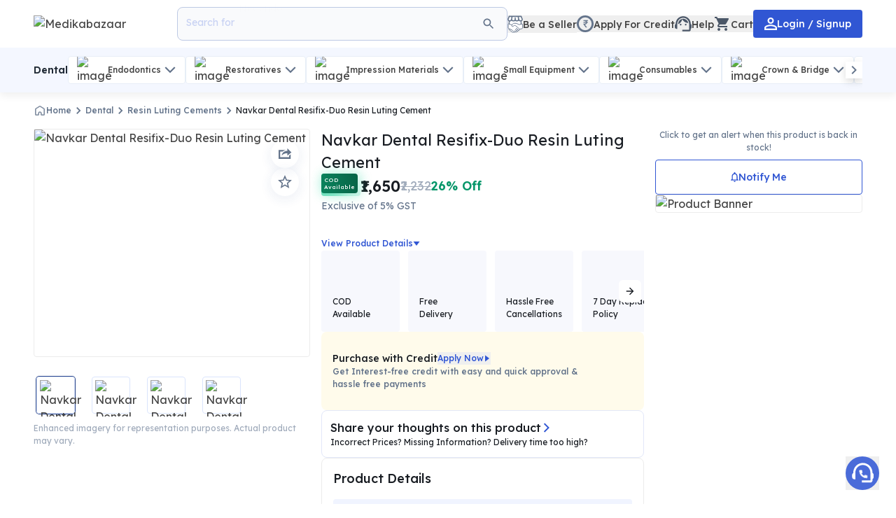

--- FILE ---
content_type: text/html; charset=utf-8
request_url: https://www.medikabazaar.com/products/navkar-dental-resifix-duo-resin-luting-cement-mbpgeaaa1mgsas3797
body_size: 39315
content:
<!DOCTYPE html><html lang="en-US"><head><meta charSet="utf-8"/><title>Buy Navkar Dental Resifix-Duo Resin Luting Cement at Best Price Online.</title><meta property="og:title" content="Buy Navkar Dental Resifix-Duo Resin Luting Cement at Best Price Online."/><meta name="description" content="Navkar Dental Resifix-Duo Resin Luting Cement available only at Medikabazaar. Explore the widest collection of dental products from top brands. Shop Now!"/><meta property="og:description" content="Navkar Dental Resifix-Duo Resin Luting Cement available only at Medikabazaar. Explore the widest collection of dental products from top brands. Shop Now!"/><meta name="viewport" content="width=device-width,initial-scale=1,minimum-scale=1"/><meta name="theme-color" content="#182A54"/><meta property="og:type" content="website"/><meta property="og:site_name" content="Medikabazaar"/><meta property="og:image" content="https://ik.imagekit.io/z6mqjyyzz/media/public/f1c2fea155134c65a_Navkar_destsaaa.jpg?tr=w-1000,q-75,f-avif"/><link rel="preload" href="https://ik.imagekit.io/z6mqjyyzz/media/public/f1c2fea155134c65a_Navkar_destsaaa.jpg?tr=w-1000,q-75,f-avif" as="image"/><script type="application/ld+json">{"@context":"https://schema.org","@type":"Corporation","name":"Medikabazaar","alternateName":"Boston Ivy Healthcare Solutions Private Limited","url":"https://www.medikabazaar.com","logo":"https://d3ka6l1e5o2tqs.cloudfront.net/media/public/default_images/Mb_logo.png","sameAs":["https://www.facebook.com/Medikabazaar","https://www.instagram.com/medikabazaar","https://www.youtube.com/c/medikabazaar","https://www.linkedin.com/company/medikabazaar","https://www.medikabazaar.com","https://twitter.com/Medikabazaar"]}</script><script type="application/ld+json">{"@context":"https://schema.org/","@type":"WebSite","name":"Medikabazaar","url":"https://www.medikabazaar.com","potentialAction":{"@type":"SearchAction","target":"https://www.medikabazaar.com/products?search={search_term_string}","query-input":"required name=search_term_string"}}</script><script type="application/ld+json">{"@context":"https://schema.org","@type":"MedicalBusiness","name":"Medikabazaar","image":"https://d3ka6l1e5o2tqs.cloudfront.net/media/public/default_images/Mb_logo.png","@id":"","url":"https://www.medikabazaar.com","telephone":"079-480-58625","address":{"@type":"PostalAddress","streetAddress":"3rd Floor, Unit No.1, 5, 6, 7, 8, 9 and 10, Second Avenue, Atul Projects, Mahakali Caves Road, Near Seepz, Marol MIDC, Andheri East","addressLocality":"Mumbai","postalCode":"400093","addressCountry":"IN"},"openingHoursSpecification":{"@type":"OpeningHoursSpecification","dayOfWeek":["Monday","Tuesday","Wednesday","Thursday","Friday","Saturday"],"opens":"08:00","closes":"20:00"}}</script><script type="application/ld+json">{"@context":"https://schema.org/","@type":"Product","name":"Buy Navkar Dental Resifix-Duo Resin Luting Cement at Best Price Online.","image":"https://ik.imagekit.io/z6mqjyyzz/media/public/f1c2fea155134c65a_Navkar_destsaaa.jpg?tr=w-1000,q-75,f-avif","description":"Navkar Dental Resifix-Duo Resin Luting Cement available only at Medikabazaar. Explore the widest collection of dental products from top brands. Shop Now!","sku":"MBPGEAAA1MGSAS3797","brand":{"@type":"Brand","name":"Navkar Dental"},"offers":{"@type":"Offer","priceCurrency":"INR","price":1732.5,"availability":"https://schema.org/InStock"},"shippingDetails":{"@type":"OfferShippingDetails","shippingRate":{"@type":"MonetaryAmount","value":"0","currency":"INR"},"shippingDestination":[{"@type":"DefinedRegion","addressCountry":"IN"}]}}</script><script id="facebook-pixel">!function(f,b,e,v,n,t,s){if(f.fbq)return;n=f.fbq=function(){n.callMethod?n.callMethod.apply(n,arguments):n.queue.push(arguments)};if(!f._fbq)f._fbq=n;n.push=n;n.loaded=!0;n.version='2.0';n.queue=[];t=b.createElement(e);t.async=!0;t.src=v;s=b.getElementsByTagName(e)[0];s.parentNode.insertBefore(t,s)}(window, document,'script','https://connect.facebook.net/en_US/fbevents.js');fbq('init', '812874000625300');fbq('track', 'PageView');</script><noscript><img height="1" width="1" style="display:none" src="https://www.facebook.com/tr?id=812874000625300&amp;ev=PageView&amp;noscript=1" alt="no scripts enabled"/></noscript><link rel="canonical" href="https://www.medikabazaar.com/products/navkar-dental-resifix-duo-resin-luting-cement-mbpgeaaa1mgsas3797"/><script type="application/ld+json">{"@context":"http://schema.org","@type":"BreadcrumbList","itemListElement":[{"@type":"ListItem","position":1,"name":"Home","item":"https://www.medikabazaar.com/shop"},{"@type":"ListItem","position":2,"name":"Dental","item":"https://www.medikabazaar.com/dental"},{"@type":"ListItem","position":3,"name":"Resin Luting Cements","item":"https://www.medikabazaar.com/dental/resin-luting-cements"},{"@type":"ListItem","position":4,"name":"Navkar Dental Resifix-Duo Resin Luting Cement","item":"https://www.medikabazaar.com/products/navkar-dental-resifix-duo-resin-luting-cement-mbpgeaaa1mgsas3797"}]}</script><meta name="next-head-count" content="19"/><link rel="shortcut icon" href="/favicon.ico"/><link rel="manifest" href="/manifest.json"/><meta http-equiv="x-dns-prefetch-control" content="on"/><meta http-equiv="Accept-CH" content="Sec-CH-DPR, Sec-CH-Width, Sec-CH-Viewport-Width"/><link rel="preconnect" href="https://d3ka6l1e5o2tqs.cloudfront.net"/><link rel="dns-prefetch" href="https://d3ka6l1e5o2tqs.cloudfront.net"/><link rel="preconnect" href="https://static.hotjar.com"/><link rel="dns-prefetch" href="https://static.hotjar.com"/><link rel="preconnect" href="https://script.hotjar.com"/><link rel="dns-prefetch" href="https://script.hotjar.com"/><link rel="preconnect" href="https://accounts.google.com"/><link rel="dns-prefetch" href="https://accounts.google.com"/><link rel="preconnect" href="https://www.googletagmanager.com"/><link rel="dns-prefetch" href="https://www.googletagmanager.com"/><link rel="preconnect" href="https://ik.imagekit.io"/><link rel="dns-prefetch" href="https://ik.imagekit.io"/><script src="https://www.googletagmanager.com/gtag/js?id=G-HN9Z0ZYSPV" async=""></script><script>
          window.dataLayer = window.dataLayer || [];
          function gtag(){dataLayer.push(arguments);}
          gtag('js', new Date());
          gtag('config', 'G-HN9Z0ZYSPV');
          </script><script>
              setTimeout(function(){
            (function(w,d,s,l,i){w[l]=w[l]||[];w[l].push({'gtm.start':
            new Date().getTime(),event:'gtm.js'});var f=d.getElementsByTagName(s)[0],
            j=d.createElement(s),dl=l!='dataLayer'?'&l='+l:'';j.async=true;j.src=
            'https://www.googletagmanager.com/gtm.js?id='+i+dl;f.parentNode.insertBefore(j,f);
            })(window,document,'script','dataLayer', 'GTM-M9WSGBN');
            },5000)
          </script><link rel="preload" href="/_next/static/media/84455f2b5a591033-s.p.woff2" as="font" type="font/woff2" crossorigin="anonymous" data-next-font="size-adjust"/><link rel="preload" href="/_next/static/css/70bd50507223943b.css" as="style"/><link rel="stylesheet" href="/_next/static/css/70bd50507223943b.css" data-n-g=""/><link rel="preload" href="/_next/static/css/2eb00ab5d714f5ca.css" as="style"/><link rel="stylesheet" href="/_next/static/css/2eb00ab5d714f5ca.css" data-n-p=""/><noscript data-n-css=""></noscript><script defer="" nomodule="" src="/_next/static/chunks/polyfills-c67a75d1b6f99dc8.js"></script><script defer="" src="/_next/static/chunks/99453-cdd4eb3ba5.0b248c6e529140ad.js"></script><script defer="" src="/_next/static/chunks/28801-cdd4eb3ba5.9b734f20ea411fef.js"></script><script defer="" src="/_next/static/chunks/83343-cdd4eb3ba5.164cfae3232fbe5a.js"></script><script defer="" src="/_next/static/chunks/SearchIcon-cdd4eb3ba5.67377e7ad70f13a4.js"></script><script defer="" src="/_next/static/chunks/78709-cdd4eb3ba5.6280b8d6070ad62a.js"></script><script defer="" src="/_next/static/chunks/BecomeSellerIcon-cdd4eb3ba5.d7424280dda96957.js"></script><script defer="" src="/_next/static/chunks/RupeeCircleIcon-cdd4eb3ba5.99c8a5145ff75c79.js"></script><script defer="" src="/_next/static/chunks/SupportAgentIcon-cdd4eb3ba5.90675f487b547310.js"></script><script defer="" src="/_next/static/chunks/ShoppingCartFilledIcon-cdd4eb3ba5.5b937794b3db213b.js"></script><script defer="" src="/_next/static/chunks/16665-cdd4eb3ba5.8065fb27ac2aa051.js"></script><script defer="" src="/_next/static/chunks/PersonOutlineIcon-cdd4eb3ba5.89319db030b140b5.js"></script><script defer="" src="/_next/static/chunks/95237-cdd4eb3ba5-94a40851aa2f0ffc.js"></script><script defer="" src="/_next/static/chunks/54473-cdd4eb3ba5-34ee405992732bdd.js"></script><script defer="" src="/_next/static/chunks/SubCategoriesNavbarViewerDesktop-cdd4eb3ba5.607a0f96bb026539.js"></script><script defer="" src="/_next/static/chunks/ChevronLeftIcon-cdd4eb3ba5.49ac356555da6e7e.js"></script><script defer="" src="/_next/static/chunks/ChevronRightIcon-cdd4eb3ba5.40103920e7e3bc81.js"></script><script defer="" src="/_next/static/chunks/ArrowForwardIcon-cdd4eb3ba5.e15fe7af83be4656.js"></script><script defer="" src="/_next/static/chunks/HomeIcon-cdd4eb3ba5.2dcf62e17f9b7f32.js"></script><script defer="" src="/_next/static/chunks/DesktopMainImage-cdd4eb3ba5.7a092366a35d762a.js"></script><script defer="" src="/_next/static/chunks/DesktopImageNavigation-cdd4eb3ba5.dc75fc0ac7e992d6.js"></script><script defer="" src="/_next/static/chunks/ShareIcon-cdd4eb3ba5.64e7e59de3354a4b.js"></script><script defer="" src="/_next/static/chunks/StarOutlineIcon-cdd4eb3ba5.3538e6137957bb21.js"></script><script defer="" src="/_next/static/chunks/TriangleDownIcon-cdd4eb3ba5.ad55e984b33f3698.js"></script><script defer="" src="/_next/static/chunks/ArrowBackIcon-cdd4eb3ba5.4786ea4b3b2dc866.js"></script><script defer="" src="/_next/static/chunks/CreditBanner-cdd4eb3ba5.ac904515ee9dda85.js"></script><script defer="" src="/_next/static/chunks/ChevronDownIcon-cdd4eb3ba5.78055354824cd135.js"></script><script defer="" src="/_next/static/chunks/55795-cdd4eb3ba5.38f9f11b54e7ef3c.js"></script><script defer="" src="/_next/static/chunks/NotificationFilledIcon-cdd4eb3ba5.b17ea84c8e41f88e.js"></script><script defer="" src="/_next/static/chunks/70853-cdd4eb3ba5.d253817938e7ccf3.js"></script><script defer="" src="/_next/static/chunks/85476-cdd4eb3ba5.006481fb9dcdacab.js"></script><script src="/_next/static/chunks/webpack-cdd4eb3ba5-e48de0690dfafa49.js" defer=""></script><script src="/_next/static/chunks/framework-cdd4eb3ba5-75746eeb80cbf23f.js" defer=""></script><script src="/_next/static/chunks/main-cdd4eb3ba5-10819ac1fc7b1d51.js" defer=""></script><script src="/_next/static/chunks/pages/_app-cdd4eb3ba5-1eee81561965ce1d.js" defer=""></script><script src="/_next/static/chunks/83061-cdd4eb3ba5-ce509ce873ba7d58.js" defer=""></script><script src="/_next/static/chunks/57851-cdd4eb3ba5-b2b4c0d22bd19ded.js" defer=""></script><script src="/_next/static/chunks/11663-cdd4eb3ba5-07e8bdc3dc13cd6c.js" defer=""></script><script src="/_next/static/chunks/43495-cdd4eb3ba5-167a81d0658facbc.js" defer=""></script><script src="/_next/static/chunks/28870-cdd4eb3ba5-c5db3dbb7f655d4a.js" defer=""></script><script src="/_next/static/chunks/76865-cdd4eb3ba5-7de037d3a8c6375c.js" defer=""></script><script src="/_next/static/chunks/37518-cdd4eb3ba5-af44eaa9ae43f44e.js" defer=""></script><script src="/_next/static/chunks/77976-cdd4eb3ba5-d61a3814e7f662fd.js" defer=""></script><script src="/_next/static/chunks/76024-cdd4eb3ba5-cff068363dc3422c.js" defer=""></script><script src="/_next/static/chunks/92889-cdd4eb3ba5-611eba2ba7fc83b6.js" defer=""></script><script src="/_next/static/chunks/pages/products/%5Bslug%5D-cdd4eb3ba5-53e31a4131726ff5.js" defer=""></script><script src="/_next/static/rceQYqIA8iwuZVtlQMOUt/_buildManifest.js" defer=""></script><script src="/_next/static/rceQYqIA8iwuZVtlQMOUt/_ssgManifest.js" defer=""></script><style id="__jsx-fc36b0218213e3de">@import url("/styles/unreset.css");</style><style data-styled="" data-styled-version="6.1.13">.ctuJgL{font-size:14px;font-weight:500;line-height:20px;color:#fff;}/*!sc*/
.kmSdDP{font-size:12px;font-weight:500;line-height:18px;color:#64748B;}/*!sc*/
.eIuUOB{font-size:12px;font-weight:400;line-height:18px;color:#191D23;}/*!sc*/
.hZKUeL{font-size:12px;font-weight:400;line-height:18px;color:#A0ABBB;}/*!sc*/
.kBSqFK{font-size:22px;font-weight:400;line-height:32px;color:#191D23;}/*!sc*/
.hscmTo{font-size:22px;font-weight:600;line-height:32px;color:#191D23;}/*!sc*/
.cBRtqI{font-size:18px;font-weight:400;line-height:26px;color:#A0ABBB;}/*!sc*/
.bAUTFR{font-size:18px;font-weight:600;line-height:26px;color:#059669;}/*!sc*/
.eZXjAz{font-size:14px;font-weight:400;line-height:20px;color:#64748B;}/*!sc*/
.kmfmOX{font-size:12px;font-weight:500;line-height:18px;color:#3056D3;}/*!sc*/
.eNniPd{font-size:14px;font-weight:500;line-height:20px;color:#191D23;}/*!sc*/
.esbkLT{font-size:16px;font-weight:500;line-height:24px;color:#191D23;}/*!sc*/
.bcwpIf{font-size:18px;font-weight:500;line-height:26px;color:#191D23;}/*!sc*/
.iUeSVW{font-size:12px;font-weight:400;line-height:18px;color:#64748B;}/*!sc*/
.icQBNa{font-size:14px;font-weight:500;line-height:20px;color:#3056D3;}/*!sc*/
data-styled.g1[id="sc-edc1745e-0"]{content:"ctuJgL,kmSdDP,eIuUOB,hZKUeL,kBSqFK,hscmTo,cBRtqI,bAUTFR,eZXjAz,kmfmOX,eNniPd,esbkLT,bcwpIf,iUeSVW,icQBNa,"}/*!sc*/
.iNzdxl{width:auto;height:auto;display:flex;flex-direction:row;background-color:#fff;border:none;}/*!sc*/
.cpNoCS{width:33.333333%;height:100%;min-height:calc(100vh - 144px);display:flex;flex-direction:row;background-color:#fff;border:none;}/*!sc*/
.gFqffM{width:auto;height:auto;border-radius:100%;background-color:transparent;border:none;}/*!sc*/
.dABwzH{width:auto;height:auto;background-color:#fff;border:none;}/*!sc*/
.eTJKWr{width:auto;height:auto;border-radius:4px;background-color:#fff;border:none;}/*!sc*/
.bxvANf{width:fit-content;height:100%;border-radius:4px;background-color:#F7F8FD;border:none;}/*!sc*/
.jTLhPQ{width:auto;height:auto;border-radius:8px;display:flex;justify-content:space-between;align-items:center;gap:0.5rem;background-color:#fff;border:1px solid #E2E7F9;}/*!sc*/
.fggmpQ{width:auto;height:auto;background-color:transparent;border:none;}/*!sc*/
data-styled.g2[id="sc-1c6435ca-0"]{content:"iNzdxl,cpNoCS,gFqffM,dABwzH,eTJKWr,bxvANf,jTLhPQ,fggmpQ,"}/*!sc*/
.dEwDrk{display:flex;justify-content:center;align-items:center;padding-top:14px;padding-bottom:14px;border-radius:4px;gap:8px;background-color:#3056D3;cursor:pointer;border:none;}/*!sc*/
.dEwDrk:disabled{background-color:#D0D5DD;border:none;color:#fff;cursor:not-allowed;}/*!sc*/
.cTObGU{display:flex;justify-content:center;align-items:center;padding-top:14px;padding-bottom:14px;border-radius:4px;gap:8px;background-color:#fff;cursor:pointer;border:1px solid #3056D3;}/*!sc*/
.cTObGU:disabled{background-color:#fff;border:1px solid #D0D5DD;color:#E7EAEE;cursor:not-allowed;}/*!sc*/
.DLmZd{display:flex;justify-content:center;align-items:center;padding-top:14px;padding-bottom:14px;border-radius:4px;gap:8px;background-color:#fff;cursor:pointer;border:none;}/*!sc*/
.DLmZd:disabled{background-color:#D0D5DD;border:none;color:#fff;cursor:not-allowed;}/*!sc*/
data-styled.g4[id="sc-990b8d65-0"]{content:"dEwDrk,cTObGU,DLmZd,"}/*!sc*/
.lnsQCj{display:flex;align-items:center;justify-content:center;gap:4px;cursor:pointer;}/*!sc*/
.lnsQCj:disabled{color:#D0D5DD;cursor:not-allowed;}/*!sc*/
data-styled.g9[id="sc-27b23ef3-0"]{content:"lnsQCj,"}/*!sc*/
</style></head><body><div id="__next"><style>
    #nprogress {
      pointer-events: none;
    }
    #nprogress .bar {
      background: #29D;
      position: fixed;
      z-index: 9999;
      top: 0;
      left: 0;
      width: 100%;
      height: 3px;
    }
    #nprogress .peg {
      display: block;
      position: absolute;
      right: 0px;
      width: 100px;
      height: 100%;
      box-shadow: 0 0 10px #29D, 0 0 5px #29D;
      opacity: 1;
      -webkit-transform: rotate(3deg) translate(0px, -4px);
      -ms-transform: rotate(3deg) translate(0px, -4px);
      transform: rotate(3deg) translate(0px, -4px);
    }
    #nprogress .spinner {
      display: block;
      position: fixed;
      z-index: 1031;
      top: 15px;
      right: 15px;
    }
    #nprogress .spinner-icon {
      width: 18px;
      height: 18px;
      box-sizing: border-box;
      border: solid 2px transparent;
      border-top-color: #29D;
      border-left-color: #29D;
      border-radius: 50%;
      -webkit-animation: nprogresss-spinner 400ms linear infinite;
      animation: nprogress-spinner 400ms linear infinite;
    }
    .nprogress-custom-parent {
      overflow: hidden;
      position: relative;
    }
    .nprogress-custom-parent #nprogress .spinner,
    .nprogress-custom-parent #nprogress .bar {
      position: absolute;
    }
    @-webkit-keyframes nprogress-spinner {
      0% {
        -webkit-transform: rotate(0deg);
      }
      100% {
        -webkit-transform: rotate(360deg);
      }
    }
    @keyframes nprogress-spinner {
      0% {
        transform: rotate(0deg);
      }
      100% {
        transform: rotate(360deg);
      }
    }
  </style><div class="__className_a5bcf5 block"><div class="w-full bg-[#fff] shadow-[0px_4px_12px_rgba(0,0,0,0.07)] z-[51] sticky top-0" data-view-type="header-bar"><div class="pt-3.5 lg:py-3.5 flex gap-3 items-center justify-between w-full Mlg:h-[4rem] h-[4.25rem] container-align"><div class="flex items-center gap-2 flex-grow"><div class="flex items-center Mlg:h-5 lg:gap-4 flex-grow"><a target="_self" class="h-full min-w-[1.5rem]" data-id="abandon-event-trigger" href="/shop"><div><img src="https://ik.imagekit.io/z6mqjyyzz/media/public/default_images/Mb_logo.png?tr=w-400,q-100,f-avif" alt="Medikabazaar" sizes="100vw" class="w-40 md:min-w-[120px] h-full cursor-pointer sm:w-52" fetchpriority="high" width="400" id="logoDesktop"/></div></a><div class="ml-2 overflow-hidden text-sm font-medium text-[#323A46] line-clamp-1 lg:hidden"></div><div id="searchDesktop" class="border-[#BDC9E4] text-[#253968] bg-[#f9fafc] !flex !flex flex basis-[480px] cursor-pointer py-2 px-3 border rounded-lg lg:h-12 h-9 items-center gap-0"><div class="rounded bg-[#f9fafc] p-1"><svg width="20" height="20" viewBox="0 0 24 24" fill="none" xmlns="http://www.w3.org/2000/svg"><g clip-path="url(#clip0_6_12270)"><path d="M15.5 14H14.71L14.43 13.73C15.41 12.59 16 11.11 16 9.5C16 5.91 13.09 3 9.5 3C5.91 3 3 5.91 3 9.5C3 13.09 5.91 16 9.5 16C11.11 16 12.59 15.41 13.73 14.43L14 14.71V15.5L19 20.49L20.49 19L15.5 14ZM9.5 14C7.01 14 5 11.99 5 9.5C5 7.01 7.01 5 9.5 5C11.99 5 14 7.01 14 9.5C14 11.99 11.99 14 9.5 14Z" fill="#64748B"></path></g><defs><clipPath id="clip0_6_12270"><rect width="24" height="24" fill="white"></rect></clipPath></defs></svg></div></div></div></div><div class="flex-none"><div class="flex items-center gap-2 sm:gap-4"><button aria-label="becomeSeller" id="becomeSeller" name="becomeSeller" class="flex items-center"><svg width="22" height="25" viewBox="0 0 22 25" fill="none" xmlns="http://www.w3.org/2000/svg"><path d="M2.45984 13.8485V2.9685V2.3562H10.8907H19.4157V13.8485L10.8907 15.8738L2.45984 13.8485Z" fill="white" stroke="#64748B" stroke-width="1.28741"></path><path d="M12.0669 11.2969C12.4032 11.2969 12.7356 11.3691 13.0415 11.5088L16.6909 13.1758L20.8989 12.2363C21.0358 12.2058 21.1791 12.2395 21.2886 12.3271C21.3979 12.4148 21.4613 12.5474 21.4614 12.6875V17.8604C21.4614 18.4111 21.0812 18.8833 20.5542 19.0068L20.4468 19.0273L18.8999 19.2412L9.61865 23.3545C9.48989 23.4115 9.37029 23.4873 9.26416 23.5791L9.1626 23.6758L8.94971 23.9004C8.83867 24.0174 8.71 24.1166 8.56885 24.1934L8.42334 24.2627C7.50751 24.6427 6.55631 24.0746 6.34229 23.2148C6.26012 23.2264 6.177 23.2329 6.09326 23.2295L5.94678 23.2158C5.34212 23.1262 4.87772 22.6536 4.78369 22.0664C4.67265 22.0754 4.5601 22.0709 4.44873 22.0508L4.28467 22.0098L4.26123 22.0029C3.85201 21.872 3.53429 21.5539 3.3999 21.1533L3.354 20.9766L3.33936 20.8994C3.22481 20.9146 3.10821 20.9148 2.99268 20.8955L2.86084 20.8662C2.30542 20.706 1.94954 20.1643 2.02197 19.5908L2.05518 19.3242L2.09326 19.1279C2.14441 18.9356 2.23393 18.7548 2.35693 18.5967L5.04053 15.1475L5.05029 15.1357L7.53662 12.1436L7.71338 11.9531C8.14812 11.5343 8.73096 11.2969 9.34131 11.2969H12.0669Z" fill="white" stroke="#64748B" stroke-width="0.924295" stroke-linejoin="round"></path><path d="M1.18858 4.61707L2.50738 1.36719H6.55795H10.9853H11.0795H15.2714H19.4633L20.8763 4.99387C21.1118 5.87306 21.0741 7.65971 19.0394 7.77275C17.0047 7.88579 16.182 6.43826 16.025 5.70036L15.2714 1.36719L15.8366 5.70036C15.8052 6.39116 15.1301 7.77275 13.4345 7.77275C11.7389 7.77275 11.0952 6.39116 11.0795 5.70036V3.53377V3.09222C11.0677 4.02833 11.0324 5.11162 10.9382 5.70036C10.7498 6.87786 9.94913 8.00825 8.15934 7.77275C6.36955 7.53725 5.83575 6.26556 5.80435 5.70036L6.55795 1.36719L5.80435 5.60616C5.61595 6.68946 4.43846 8.38505 2.64867 7.86695C0.858886 7.34885 0.811785 5.37066 1.18858 4.61707Z" fill="white" stroke="#64748B" stroke-width="1.58451"></path><path d="M1.04734 17.9574V12.2141C1.04734 12.2048 1.04657 12.1955 1.04504 12.1863C1.02443 12.0626 1.14098 11.9603 1.26095 11.9968L5.44387 13.2699C5.9905 13.4363 6.31325 13.9993 6.18055 14.5551L6.17404 14.5877C6.051 15.2047 6.48032 15.7955 7.10515 15.869C7.3882 15.9023 7.67292 15.8221 7.89702 15.646L9.01293 14.7692C9.34486 14.5084 9.75476 14.3667 10.1769 14.3667H10.5226C10.9731 14.3667 11.4088 14.5281 11.7505 14.8218L16.8193 19.1778C17.0925 19.4126 17.2496 19.7549 17.2496 20.1151V20.1928C17.2496 20.6066 17.019 20.986 16.6516 21.1765C16.2456 21.3871 15.7518 21.3265 15.4087 21.024L12.3984 18.3701L15.1266 20.7821C15.4456 21.0641 15.5753 21.5037 15.4605 21.9137L15.4168 22.0699C15.3546 22.2919 15.196 22.4743 14.9848 22.5667C14.7261 22.6799 14.4263 22.6421 14.2038 22.4684L11.1267 20.0657L13.4253 22.1759C13.7541 22.4778 13.8085 22.9765 13.5526 23.3422C13.4167 23.5362 13.2092 23.6681 12.9758 23.7087L12.6849 23.7593C12.414 23.8064 12.1362 23.7301 11.9274 23.5511L10.1376 21.9497L10.9736 22.7074C11.3388 23.0384 11.3528 23.6076 11.0043 23.9561C10.6777 24.2827 10.1518 24.294 9.81154 23.9817L6.63683 21.0684C6.491 20.9346 6.32498 20.8246 6.1449 20.7424L1.46575 18.6081C1.21088 18.4918 1.04734 18.2375 1.04734 17.9574Z" fill="white" stroke="#64748B" stroke-width="0.924295" stroke-linejoin="round"></path></svg><div class="flex gap-1 items-center"><div class="relative"></div><div class="-mb-0.5  text-sm font-500 text-[#444] hidden
   md:block
  ">Be a Seller</div></div></button><button data-id="abandon-event-trigger" aria-label="creditLine" id="creditLine" name="creditLine" class="flex items-center"><div class="flex gap-1 items-center"><div class="relative"><svg width="24" height="24" viewBox="0 0 18 18" fill="none" xmlns="http://www.w3.org/2000/svg"><circle cx="9" cy="9" r="7.955" stroke="#64748B" stroke-width="2.09"></circle><path d="M11.9964 6.92188L11.7431 7.88672H7L7.25326 6.92188H11.9964ZM9.68813 13L7.09768 9.60547L7.09045 8.84375H8.37482C8.69561 8.84375 8.96696 8.79036 9.18886 8.68359C9.41076 8.57682 9.5796 8.42188 9.69537 8.21875C9.81114 8.01302 9.86903 7.76302 9.86903 7.46875C9.86903 7.03125 9.74843 6.68359 9.50724 6.42578C9.26604 6.16797 8.88857 6.03906 8.37482 6.03906H7L7.26411 5H8.37482C8.97299 5 9.46623 5.10286 9.85456 5.30859C10.2429 5.51432 10.5323 5.79948 10.7229 6.16406C10.9134 6.52865 11.0087 6.94922 11.0087 7.42578C11.0087 7.85026 10.9303 8.23438 10.7735 8.57813C10.6167 8.92188 10.3671 9.20182 10.0246 9.41797C9.6821 9.63411 9.23227 9.76042 8.67511 9.79688L8.64255 9.80469L11.0087 12.9336V13H9.68813ZM12 5L11.7431 5.97266L7.95152 5.94922L8.20839 5H12Z" fill="#64748B"></path></svg></div><div class="-mb-0.5  text-sm font-500 text-[#444] hidden
   md:block
  ">Apply For Credit</div></div></button><button aria-label="help" id="help" name="help"><div class="flex gap-1 items-center"><div class="relative"><svg width="24" height="24" xmlns="http://www.w3.org/2000/svg" viewBox="0 0 20 18" fill="none"><g id="Group"><g id="Group_2"><path id="Vector" d="M19 9.22C19 3.73 14.74 0 10 0C5.31 0 1 3.65 1 9.28C0.4 9.62 0 10.26 0 11V13C0 14.1 0.9 15 2 15H3V8.9C3 5.03 6.13 1.9 10 1.9C13.87 1.9 17 5.03 17 8.9V16H9V18H17C18.1 18 19 17.1 19 16V14.78C19.59 14.47 20 13.86 20 13.14V10.84C20 10.14 19.59 9.53 19 9.22Z" fill="#4B5768"></path><path id="Vector_2" d="M7 11C7.55228 11 8 10.5523 8 10C8 9.44772 7.55228 9 7 9C6.44772 9 6 9.44772 6 10C6 10.5523 6.44772 11 7 11Z" fill="#4B5768"></path><path id="Vector_3" d="M13 11C13.5523 11 14 10.5523 14 10C14 9.44772 13.5523 9 13 9C12.4477 9 12 9.44772 12 10C12 10.5523 12.4477 11 13 11Z" fill="#4B5768"></path><path id="Vector_4" d="M16 8.03C15.52 5.18 13.04 3 10.05 3C7.01997 3 3.75997 5.51 4.01997 9.45C6.48997 8.44 8.34997 6.24 8.87997 3.56C10.19 6.19 12.88 8 16 8.03Z" fill="#4B5768"></path></g></g></svg></div><div class="-mb-0.5  text-sm font-500 text-[#444] hidden
   md:block
  ">Help</div></div></button><button aria-label="cart" id="cartDesktop" name="cartDesktop"><div class="flex gap-1 items-center"><div class="relative"><svg width="24" height="24" viewBox="0 0 24 24" fill="none" xmlns="http://www.w3.org/2000/svg"><g clip-path="url(#clip0_6_12248)"><path d="M7 18C5.9 18 5.01 18.9 5.01 20C5.01 21.1 5.9 22 7 22C8.1 22 9 21.1 9 20C9 18.9 8.1 18 7 18ZM1 2V4H3L6.6 11.59L5.25 14.04C5.09 14.32 5 14.65 5 15C5 16.1 5.9 17 7 17H19V15H7.42C7.28 15 7.17 14.89 7.17 14.75L7.2 14.63L8.1 13H15.55C16.3 13 16.96 12.59 17.3 11.97L20.88 5.48C20.96 5.34 21 5.17 21 5C21 4.45 20.55 4 20 4H5.21L4.27 2H1ZM17 18C15.9 18 15.01 18.9 15.01 20C15.01 21.1 15.9 22 17 22C18.1 22 19 21.1 19 20C19 18.9 18.1 18 17 18Z" fill="#4B5768"></path></g><defs><clipPath id="clip0_6_12248"><rect width="24" height="24" fill="white"></rect></clipPath></defs></svg></div><div class="-mb-0.5  text-sm font-500 text-[#444] hidden
   md:block
  ">Cart</div></div></button><button aria-label="login" id="accountDesktop" name="accountDesktop"><div class="sc-edc1745e-0 sc-990b8d65-0 ctuJgL dEwDrk !px-4 !py-[0.65rem]"><svg width="18" height="18" viewBox="0 0 16 16" fill="none" xmlns="http://www.w3.org/2000/svg"><path d="M8 1.9C9.16 1.9 10.1 2.84 10.1 4C10.1 5.16 9.16 6.1 8 6.1C6.84 6.1 5.9 5.16 5.9 4C5.9 2.84 6.84 1.9 8 1.9ZM8 10.9C10.97 10.9 14.1 12.36 14.1 13V14.1H1.9V13C1.9 12.36 5.03 10.9 8 10.9ZM8 0C5.79 0 4 1.79 4 4C4 6.21 5.79 8 8 8C10.21 8 12 6.21 12 4C12 1.79 10.21 0 8 0ZM8 9C5.33 9 0 10.34 0 13V16H16V13C16 10.34 10.67 9 8 9Z" fill="#fff"></path></svg>Login / Signup</div><div class="flex gap-1 items-center"><div class="relative"></div><div class="-mb-0.5  text-sm font-500 text-[#444] hidden
  text-[#fff] ml-1 md:block
  "></div></div></button></div></div></div><div class="bg-[#F4F7FF] w-full relative overflow-hidden" style="height:auto"><div class="max-w-[1280px] container px-4 md:px-14 lg:px-12 flex gap-4 items-center"><p class="whitespace-nowrap text-sm font-600 text-[#212B36] py-3">Dental</p><div id="section-subCategoriesList" class="flex-1 overflow-hidden relative"><div class="prevdiv absolute top-1/2 -translate-y-1/2 cursor-pointer z-50 bg-[#fff] shadow-[0_4px_12px_0_rgba(0,0,0,0.15)] h-[1.5rem] w-[1.5rem] flex justify-center items-center left-0"><svg width="24" height="24" viewBox="0 0 24 24" fill="none" xmlns="http://www.w3.org/2000/svg"><g clip-path="url(#clip0_6_13428)"><path d="M15.41 7.41L14 6L8 12L14 18L15.41 16.59L10.83 12L15.41 7.41Z" fill="#64748B"></path></g><defs><clipPath id="clip0_6_13428"><rect width="24" height="24" fill="white"></rect></clipPath></defs></svg></div><div class="nextdiv absolute top-1/2 -translate-y-1/2 cursor-pointer z-50 bg-[#fff] shadow-[0_4px_12px_0_rgba(0,0,0,0.15)] h-[1.5rem] w-[1.5rem] flex justify-center items-center right-0"><svg width="24" height="24" viewBox="0 0 24 24" fill="none" xmlns="http://www.w3.org/2000/svg"><g clip-path="url(#clip0_6_13426)"><path d="M9.99984 6L8.58984 7.41L13.1698 12L8.58984 16.59L9.99984 18L15.9998 12L9.99984 6Z" fill="#64748B"></path></g><defs><clipPath id="clip0_6_13426"><rect width="24" height="24" fill="white"></rect></clipPath></defs></svg></div><div class="swiper"><div class="swiper-wrapper"><div class="swiper-slide"><div class="flex gap-4 items-center"><a target="_self" class="py-3 cursor-pointer flex-grow" href="/specialities/endodontics"><div class="h-10 flex items-center border border-[#E7EEF7] overflow-hidden rounded bg-[#fff] gap-8 px-3"><div class="flex items-center"><div class="relative h-10 w-10"><img class="w-full h-full max-h-[6.25rem] min-w-[1.25rem] min-h-[1.25rem] bg-gray-300 animate-pulse rounded-md" src="/static/images/loader.svg" alt="loader-image"/></div><p class="text-[0.75rem] font-500 text-[#444] whitespace-nowrap p-1">Endodontics</p></div><svg width="18" height="18" viewBox="0 0 24 24" fill="none" xmlns="http://www.w3.org/2000/svg" class="rotate-90 cursor-pointer"><g clip-path="url(#clip0_6_13425)"><path d="M5.87988 4.12L13.7599 12L5.87988 19.88L7.99988 22L17.9999 12L7.99988 2L5.87988 4.12Z" fill="#64748B"></path></g><defs><clipPath id="clip0_6_13425"><rect width="24" height="24" fill="white"></rect></clipPath></defs></svg></div></a><a target="_self" class="py-3 cursor-pointer flex-grow" href="/categories/restorative-materials"><div class="h-10 flex items-center border border-[#E7EEF7] overflow-hidden rounded bg-[#fff] gap-8 px-3"><div class="flex items-center"><div class="relative h-10 w-10"><img class="w-full h-full max-h-[6.25rem] min-w-[1.25rem] min-h-[1.25rem] bg-gray-300 animate-pulse rounded-md" src="/static/images/loader.svg" alt="loader-image"/></div><p class="text-[0.75rem] font-500 text-[#444] whitespace-nowrap p-1">Restoratives</p></div><svg width="18" height="18" viewBox="0 0 24 24" fill="none" xmlns="http://www.w3.org/2000/svg" class="rotate-90 cursor-pointer"><g clip-path="url(#clip0_6_13425)"><path d="M5.87988 4.12L13.7599 12L5.87988 19.88L7.99988 22L17.9999 12L7.99988 2L5.87988 4.12Z" fill="#64748B"></path></g><defs><clipPath id="clip0_6_13425"><rect width="24" height="24" fill="white"></rect></clipPath></defs></svg></div></a><a target="_self" class="py-3 cursor-pointer flex-grow" href="/categories/impression-materials"><div class="h-10 flex items-center border border-[#E7EEF7] overflow-hidden rounded bg-[#fff] gap-8 px-3"><div class="flex items-center"><div class="relative h-10 w-10"><img class="w-full h-full max-h-[6.25rem] min-w-[1.25rem] min-h-[1.25rem] bg-gray-300 animate-pulse rounded-md" src="/static/images/loader.svg" alt="loader-image"/></div><p class="text-[0.75rem] font-500 text-[#444] whitespace-nowrap p-1">Impression Materials</p></div><svg width="18" height="18" viewBox="0 0 24 24" fill="none" xmlns="http://www.w3.org/2000/svg" class="rotate-90 cursor-pointer"><g clip-path="url(#clip0_6_13425)"><path d="M5.87988 4.12L13.7599 12L5.87988 19.88L7.99988 22L17.9999 12L7.99988 2L5.87988 4.12Z" fill="#64748B"></path></g><defs><clipPath id="clip0_6_13425"><rect width="24" height="24" fill="white"></rect></clipPath></defs></svg></div></a><a target="_self" class="py-3 cursor-pointer flex-grow" href="/categories/small-dental-equipment"><div class="h-10 flex items-center border border-[#E7EEF7] overflow-hidden rounded bg-[#fff] gap-8 px-3"><div class="flex items-center"><div class="relative h-10 w-10"><img class="w-full h-full max-h-[6.25rem] min-w-[1.25rem] min-h-[1.25rem] bg-gray-300 animate-pulse rounded-md" src="/static/images/loader.svg" alt="loader-image"/></div><p class="text-[0.75rem] font-500 text-[#444] whitespace-nowrap p-1">Small Equipment</p></div><svg width="18" height="18" viewBox="0 0 24 24" fill="none" xmlns="http://www.w3.org/2000/svg" class="rotate-90 cursor-pointer"><g clip-path="url(#clip0_6_13425)"><path d="M5.87988 4.12L13.7599 12L5.87988 19.88L7.99988 22L17.9999 12L7.99988 2L5.87988 4.12Z" fill="#64748B"></path></g><defs><clipPath id="clip0_6_13425"><rect width="24" height="24" fill="white"></rect></clipPath></defs></svg></div></a><a target="_self" class="py-3 cursor-pointer flex-grow" href="/categories/consumables"><div class="h-10 flex items-center border border-[#E7EEF7] overflow-hidden rounded bg-[#fff] gap-8 px-3"><div class="flex items-center"><div class="relative h-10 w-10"><img class="w-full h-full max-h-[6.25rem] min-w-[1.25rem] min-h-[1.25rem] bg-gray-300 animate-pulse rounded-md" src="/static/images/loader.svg" alt="loader-image"/></div><p class="text-[0.75rem] font-500 text-[#444] whitespace-nowrap p-1">Consumables</p></div><svg width="18" height="18" viewBox="0 0 24 24" fill="none" xmlns="http://www.w3.org/2000/svg" class="rotate-90 cursor-pointer"><g clip-path="url(#clip0_6_13425)"><path d="M5.87988 4.12L13.7599 12L5.87988 19.88L7.99988 22L17.9999 12L7.99988 2L5.87988 4.12Z" fill="#64748B"></path></g><defs><clipPath id="clip0_6_13425"><rect width="24" height="24" fill="white"></rect></clipPath></defs></svg></div></a><a target="_self" class="py-3 cursor-pointer flex-grow" href="/categories/crown-bridge-materials"><div class="h-10 flex items-center border border-[#E7EEF7] overflow-hidden rounded bg-[#fff] gap-8 px-3"><div class="flex items-center"><div class="relative h-10 w-10"><img class="w-full h-full max-h-[6.25rem] min-w-[1.25rem] min-h-[1.25rem] bg-gray-300 animate-pulse rounded-md" src="/static/images/loader.svg" alt="loader-image"/></div><p class="text-[0.75rem] font-500 text-[#444] whitespace-nowrap p-1">Crown &amp; Bridge</p></div><svg width="18" height="18" viewBox="0 0 24 24" fill="none" xmlns="http://www.w3.org/2000/svg" class="rotate-90 cursor-pointer"><g clip-path="url(#clip0_6_13425)"><path d="M5.87988 4.12L13.7599 12L5.87988 19.88L7.99988 22L17.9999 12L7.99988 2L5.87988 4.12Z" fill="#64748B"></path></g><defs><clipPath id="clip0_6_13425"><rect width="24" height="24" fill="white"></rect></clipPath></defs></svg></div></a><a target="_self" class="py-3 cursor-pointer flex-grow" href="/specialities/orthodontics-dentofacial-orthopedics"><div class="h-10 flex items-center border border-[#E7EEF7] overflow-hidden rounded bg-[#fff] gap-8 px-3"><div class="flex items-center"><div class="relative h-10 w-10"><img class="w-full h-full max-h-[6.25rem] min-w-[1.25rem] min-h-[1.25rem] bg-gray-300 animate-pulse rounded-md" src="/static/images/loader.svg" alt="loader-image"/></div><p class="text-[0.75rem] font-500 text-[#444] whitespace-nowrap p-1">Orthodontics</p></div><svg width="18" height="18" viewBox="0 0 24 24" fill="none" xmlns="http://www.w3.org/2000/svg" class="rotate-90 cursor-pointer"><g clip-path="url(#clip0_6_13425)"><path d="M5.87988 4.12L13.7599 12L5.87988 19.88L7.99988 22L17.9999 12L7.99988 2L5.87988 4.12Z" fill="#64748B"></path></g><defs><clipPath id="clip0_6_13425"><rect width="24" height="24" fill="white"></rect></clipPath></defs></svg></div></a></div></div></div></div></div></div></div></div><div class="w-full pb-0"><div class="flex flex-wrap items-center gap-2 container mt-4 px-12"><a class="flex items-center gap-2" data-id="abandon-event-trigger" href="/shop"><svg width="18" height="18" viewBox="0 0 18 18" fill="none" xmlns="http://www.w3.org/2000/svg"><path d="M14.4603 15.6736H11.5351C10.8851 15.6736 10.3434 15.1317 10.3434 14.4814V12.097C10.3434 11.8586 10.1484 11.6635 9.91005 11.6635H8.11162C7.87327 11.6635 7.67826 11.8586 7.67826 12.097V14.4597C7.67826 15.11 7.13656 15.6519 6.48653 15.6519H3.51803C2.86799 15.6519 2.32629 15.11 2.32629 14.4597V6.89469C2.32629 6.56955 2.49964 6.26608 2.78132 6.09267L8.50164 2.47273C8.80499 2.27765 9.21668 2.27765 9.52003 2.47273L15.2404 6.09267C15.522 6.26608 15.6737 6.56955 15.6737 6.89469V14.438C15.6737 15.1317 15.132 15.6736 14.4603 15.6736ZM8.08995 10.9048H9.88838C10.5384 10.9048 11.0801 11.4467 11.0801 12.097V14.4597C11.0801 14.6981 11.2751 14.8932 11.5135 14.8932H14.4603C14.6987 14.8932 14.8937 14.6981 14.8937 14.4597V6.91637C14.8937 6.85134 14.8503 6.78631 14.807 6.74296L9.10834 3.12302C9.04334 3.07967 8.95666 3.07967 8.91333 3.12302L3.19301 6.74296C3.128 6.78631 3.10634 6.85134 3.10634 6.91637V14.4814C3.10634 14.7198 3.30135 14.9149 3.53969 14.9149H6.48653C6.72487 14.9149 6.91988 14.7198 6.91988 14.4814V12.097C6.89822 11.4467 7.43991 10.9048 8.08995 10.9048Z" fill="#64748B"></path><path fill-rule="evenodd" clip-rule="evenodd" d="M9.01069 3.44766L14.5674 6.97741V14.4597C14.5674 14.5179 14.5184 14.5668 14.4603 14.5668H11.5135C11.4553 14.5668 11.4064 14.5179 11.4064 14.4597V12.097C11.4064 11.2664 10.7186 10.5784 9.88838 10.5784H8.08995C7.26387 10.5784 6.56893 11.2635 6.59359 12.1021V14.4814C6.59359 14.5395 6.54467 14.5885 6.48653 14.5885H3.53969C3.48155 14.5885 3.43263 14.5395 3.43263 14.4814V6.97757L9.01069 3.44766ZM3.19301 6.74296L8.91333 3.12302C8.95666 3.07967 9.04334 3.07967 9.10834 3.12302L14.807 6.74296C14.8503 6.78631 14.8937 6.85134 14.8937 6.91637V14.4597C14.8937 14.6981 14.6987 14.8932 14.4603 14.8932H11.5135C11.2751 14.8932 11.0801 14.6981 11.0801 14.4597V12.097C11.0801 11.4467 10.5384 10.9048 9.88838 10.9048H8.08995C7.43991 10.9048 6.89822 11.4467 6.91988 12.097V14.4814C6.91988 14.7198 6.72487 14.9149 6.48653 14.9149H3.53969C3.30135 14.9149 3.10634 14.7198 3.10634 14.4814V6.91637C3.10634 6.85134 3.128 6.78631 3.19301 6.74296ZM14.4603 16H11.5351C10.7049 16 10.0171 15.312 10.0171 14.4814V12.097C10.0171 12.0388 9.96819 11.9899 9.91005 11.9899H8.11162C8.05348 11.9899 8.00455 12.0388 8.00455 12.097V14.4597C8.00455 15.2903 7.31677 15.9783 6.48653 15.9783H3.51803C2.68778 15.9783 2 15.2903 2 14.4597V6.89469C2 6.45322 2.23455 6.04685 2.60848 5.8158L8.32626 2.19747C8.73663 1.93418 9.28505 1.93418 9.69541 2.19747C9.69576 2.1977 9.69612 2.19793 9.69648 2.19816L15.4132 5.81582C15.7996 6.05463 16 6.46841 16 6.89469V14.438C16 15.3082 15.316 16 14.4603 16ZM15.2404 6.09267L9.52003 2.47273C9.21668 2.27765 8.80499 2.27765 8.50164 2.47273L2.78132 6.09267C2.49964 6.26608 2.32629 6.56955 2.32629 6.89469V14.4597C2.32629 15.11 2.86799 15.6519 3.51803 15.6519H6.48653C7.13656 15.6519 7.67826 15.11 7.67826 14.4597V12.097C7.67826 11.8586 7.87327 11.6635 8.11162 11.6635H9.91005C10.1484 11.6635 10.3434 11.8586 10.3434 12.097V14.4814C10.3434 15.1317 10.8851 15.6736 11.5351 15.6736H14.4603C15.132 15.6736 15.6737 15.1317 15.6737 14.438V6.89469C15.6737 6.56955 15.522 6.26608 15.2404 6.09267Z" fill="#64748B"></path></svg><p class="sc-edc1745e-0 kmSdDP">Home</p></a><svg width="20" height="20" viewBox="0 0 24 24" fill="none" xmlns="http://www.w3.org/2000/svg"><g clip-path="url(#clip0_6_13426)"><path d="M9.99984 6L8.58984 7.41L13.1698 12L8.58984 16.59L9.99984 18L15.9998 12L9.99984 6Z" fill="#64748B"></path></g><defs><clipPath id="clip0_6_13426"><rect width="24" height="24" fill="white"></rect></clipPath></defs></svg><a class="flex gap-2" href="/dental"><p class="sc-edc1745e-0 kmSdDP">Dental</p></a><svg width="20" height="20" viewBox="0 0 24 24" fill="none" xmlns="http://www.w3.org/2000/svg"><g clip-path="url(#clip0_6_13426)"><path d="M9.99984 6L8.58984 7.41L13.1698 12L8.58984 16.59L9.99984 18L15.9998 12L9.99984 6Z" fill="#64748B"></path></g><defs><clipPath id="clip0_6_13426"><rect width="24" height="24" fill="white"></rect></clipPath></defs></svg><a class="flex gap-2" href="/dental/resin-luting-cements"><p class="sc-edc1745e-0 kmSdDP">Resin Luting Cements</p></a><svg width="20" height="20" viewBox="0 0 24 24" fill="none" xmlns="http://www.w3.org/2000/svg"><g clip-path="url(#clip0_6_13426)"><path d="M9.99984 6L8.58984 7.41L13.1698 12L8.58984 16.59L9.99984 18L15.9998 12L9.99984 6Z" fill="#64748B"></path></g><defs><clipPath id="clip0_6_13426"><rect width="24" height="24" fill="white"></rect></clipPath></defs></svg><a class="flex gap-2" href="/products/navkar-dental-resifix-duo-resin-luting-cement-mbpgeaaa1mgsas3797"><p class="sc-edc1745e-0 eIuUOB">Navkar Dental Resifix-Duo Resin Luting Cement</p></a></div><div class="sc-1c6435ca-0 iNzdxl lg:mt-4 max-w-[1280px] container gap-4 Mlg:px-0 md:px-12"><div class="sc-1c6435ca-0 cpNoCS relative grow-0 shrink-0 lg:sticky lg:top-36"><div class="relative w-full md:p-4 lg:p-0"><div class="md:aspect-auto lg:aspect-square lg:-mx-0 lg:border lg:border-[#ECECEC] lg:rounded relative"><div class="relative"><img src="https://ik.imagekit.io/z6mqjyyzz/media/public/f1c2fea155134c65a_Navkar_destsaaa.jpg?tr=w-1000,q-75,f-avif" alt="Navkar Dental Resifix-Duo Resin Luting Cement" sizes="25vw" class="h-[45vh] w-full object-contain relative" fetchpriority="auto" width="1000"/></div></div><div class="pl-4 pr-4 xs:pr-8 xs:pl-8 md:p-0"><div class="swiper mt-6"><div class="swiper-wrapper"><div class="swiper-slide"><div class="focus:!outline-none !ring-[1px] !ring-[#2A4689] !w-[55px] !h-[53px] !m-1 !border !border-[#DAE4FC] !rounded cursor-pointer relative"><img class="w-full h-full max-h-[6.25rem] min-w-[1.25rem] min-h-[1.25rem] bg-gray-300 animate-pulse rounded-md" src="/static/images/loader.svg" alt="loader-image"/></div></div><div class="swiper-slide"><div class="hover:!border-[#2A4689] !w-[55px] !h-[53px] !m-1 !border !border-[#DAE4FC] !rounded cursor-pointer relative"><img class="w-full h-full max-h-[6.25rem] min-w-[1.25rem] min-h-[1.25rem] bg-gray-300 animate-pulse rounded-md" src="/static/images/loader.svg" alt="loader-image"/></div></div><div class="swiper-slide"><div class="hover:!border-[#2A4689] !w-[55px] !h-[53px] !m-1 !border !border-[#DAE4FC] !rounded cursor-pointer relative"><img class="w-full h-full max-h-[6.25rem] min-w-[1.25rem] min-h-[1.25rem] bg-gray-300 animate-pulse rounded-md" src="/static/images/loader.svg" alt="loader-image"/></div></div><div class="swiper-slide"><div class="hover:!border-[#2A4689] !w-[55px] !h-[53px] !m-1 !border !border-[#DAE4FC] !rounded cursor-pointer relative"><img class="w-full h-full max-h-[6.25rem] min-w-[1.25rem] min-h-[1.25rem] bg-gray-300 animate-pulse rounded-md" src="/static/images/loader.svg" alt="loader-image"/></div></div></div></div></div><p class="sc-edc1745e-0 hZKUeL px-4 mt-2 md:px-0">Enhanced imagery for representation purposes. Actual product may vary.</p><div class="absolute top-4 right-4 z-20 flex flex-col items-end gap-2"><div aria-label="share" id="wishlisticon" class="sc-1c6435ca-0 gFqffM p-2 cursor-pointer shadow-[0_4px_14px_4px_rgba(42,70,137,0.06)]"><svg width="24" height="24" viewBox="0 0 25 24" fill="none" xmlns="http://www.w3.org/2000/svg"><path d="M22.2667 9.59999L16.2667 14.4V10.812C13.1707 10.884 10.4107 11.352 7.86667 14.4C8.21467 10.116 11.0587 7.60799 16.2667 7.27199V3.59999L22.2667 9.59999ZM5.46667 16.8H18.6667V14.4L21.0667 12.48V19.2H3.06667V5.99999H14.3827C12.1867 6.38399 10.4107 7.19999 9.09067 8.39999H5.46667V16.8Z" fill="#64748B"></path></svg></div><div aria-label="add or remove to wishlist" id="wishlist" class="sc-1c6435ca-0 gFqffM p-2 cursor-pointer shadow-[0_4px_14px_4px_rgba(42,70,137,0.06)]"><svg width="24" height="24" viewBox="0 0 24 24" fill="none" xmlns="http://www.w3.org/2000/svg"><path d="M22 9.24L14.81 8.62L12 2L9.19 8.63L2 9.24L7.46 13.97L5.82 21L12 17.27L18.18 21L16.55 13.97L22 9.24ZM12 15.4L8.24 17.67L9.24 13.39L5.92 10.51L10.3 10.13L12 6.1L13.71 10.14L18.09 10.52L14.77 13.4L15.77 17.68L12 15.4Z" fill="#64748B"></path></svg></div></div></div></div><div class="lg:w-5/12 grow-0 shrink-0 flex flex-col gap-4 lg:gap-5 lg:px-4"><div><div class="flex flex-col gap-2 bg-[#fff] Mlg:p-4 Mlg:-mt-4"><h1 aria-label="product title" class="sc-edc1745e-0 kBSqFK">Navkar Dental Resifix-Duo Resin Luting Cement</h1><div class="flex gap-4"><div class="flex items-center gap-2"><p class="sc-edc1745e-0 hscmTo">₹1,650</p><p class="sc-edc1745e-0 cBRtqI line-through">₹2,232</p><p class="sc-edc1745e-0 bAUTFR whitespace-nowrap">26<!-- -->% Off</p><div class="relative inline-flex items-center gap-2"></div></div></div><p class="sc-edc1745e-0 eZXjAz flex items-center gap-2">Exclusive of 5% GST</p><div class="lg:min-h-[30px]"></div></div><div class="sc-1c6435ca-0 dABwzH cursor-pointer Mlg:px-4 Mlg:pb-4"><p class="sc-edc1745e-0 kmfmOX inline-flex items-center gap-1">View Product Details<svg width="10" height="6" viewBox="0 0 6 4" fill="none" xmlns="http://www.w3.org/2000/svg"><path d="M0 -2.62268e-07L3 4L6 0L0 -2.62268e-07Z" fill="#3056D3"></path></svg></p></div></div><div class="lg:min-h-[350px]"></div><div class="sc-1c6435ca-0 eTJKWr Mlg:p-4 relative"><div class="swiper" style="height:100%"><div class="swiper-wrapper"><div class="swiper-slide"><div class="sc-1c6435ca-0 bxvANf p-4 cursor-pointer flex flex-col gap-2 min-w-28"><img src="https://ik.imagekit.io/z6mqjyyzz/media/public/default_images/Delivery.png?tr=q-60,f-avif" alt="" sizes="25vw" class="h-12 w-12" fetchpriority="auto"/><p class="sc-edc1745e-0 eIuUOB">Free<!-- --> <br/>Delivery<!-- --> <br/></p></div></div><div class="swiper-slide"><div class="sc-1c6435ca-0 bxvANf p-4 cursor-pointer flex flex-col gap-2 min-w-28"><img src="https://ik.imagekit.io/z6mqjyyzz/media/public/default_images/Hassle_free_cancellations.png?tr=q-60,f-avif" alt="" sizes="25vw" class="h-12 w-12" fetchpriority="auto"/><p class="sc-edc1745e-0 eIuUOB">Hassle Free<!-- --> <br/>Cancellations<!-- --> <br/></p></div></div><div class="swiper-slide"><div class="sc-1c6435ca-0 bxvANf p-4 cursor-pointer flex flex-col gap-2 min-w-28"><img src="https://ik.imagekit.io/z6mqjyyzz/media/public/default_images/_day_replacement.png?tr=q-60,f-avif" alt="" sizes="25vw" class="h-12 w-12" fetchpriority="auto"/><p class="sc-edc1745e-0 eIuUOB">7 Day Replacement<!-- --> <br/>Policy<!-- --> <br/></p></div></div></div><div class="prevdiv p-2 rounded-md bg-[#fff] absolute top-1/2 -left-4 -translate-y-1/2 cursor-pointer z-[1] left-1"><svg xmlns="http://www.w3.org/2000/svg" width="16" height="16" viewBox="0 0 24 24" fill="none" class=""><g clip-path="url(#clip0_6_13445)"><path fill="#191D23" d="M20 11H7.83l5.59-5.59L12 4l-8 8 8 8 1.41-1.41L7.83 13H20v-2Z"></path></g><defs><clipPath id="clip0_6_13445"><path fill="#fff" d="M0 0h24v24H0z"></path></clipPath></defs></svg></div><div class="nextdiv p-2 rounded-md bg-[#fff] absolute top-1/2 -right-4 -translate-y-1/2 cursor-pointer z-[1] right-1"><svg xmlns="http://www.w3.org/2000/svg" width="16" height="16" viewBox="0 0 24 24" fill="none" class="rotate-180 "><g clip-path="url(#clip0_6_13445)"><path fill="#191D23" d="M20 11H7.83l5.59-5.59L12 4l-8 8 8 8 1.41-1.41L7.83 13H20v-2Z"></path></g><defs><clipPath id="clip0_6_13445"><path fill="#fff" d="M0 0h24v24H0z"></path></clipPath></defs></svg></div></div></div><div style="background:linear-gradient(0deg, #FFFBEB, #FFFBEB),linear-gradient(94.33deg, rgba(255, 186, 10, 0) 9.37%, rgba(255, 255, 255, 0.2) 82.61%)" class="lg:rounded-lg p-4"><div class="flex items-center justify-between"><div class="flex flex-col gap-2"><div class="flex items-center gap-2"><h2 class="sc-edc1745e-0 eNniPd">Purchase with Credit</h2><button class="sc-edc1745e-0 sc-27b23ef3-0 kmfmOX lnsQCj">Apply Now<svg class="-rotate-90" width="10" height="6" viewBox="0 0 6 4" fill="none" xmlns="http://www.w3.org/2000/svg"><path d="M0 -2.62268e-07L3 4L6 0L0 -2.62268e-07Z" fill="#3056D3"></path></svg></button></div><p class="sc-edc1745e-0 kmSdDP">Get Interest-free credit with easy and quick approval &amp; hassle free payments</p></div><img src="https://ik.imagekit.io/z6mqjyyzz/media/public/default_images/apply-for-credit.png?tr=q-60,f-avif" alt="" sizes="25vw" class="w-32 h-20 -mr-4" fetchpriority="auto"/></div></div><div class="sc-1c6435ca-0 jTLhPQ p-3 cursor-pointer"><div class="flex flex-col gap-1"><div class="flex gap-2 items-center"><p class="sc-edc1745e-0 esbkLT">Share your thoughts on this product</p><svg width="16" height="16" viewBox="0 0 24 24" fill="none" xmlns="http://www.w3.org/2000/svg"><g clip-path="url(#clip0_6_13425)"><path d="M5.87988 4.12L13.7599 12L5.87988 19.88L7.99988 22L17.9999 12L7.99988 2L5.87988 4.12Z" fill="#3056D3"></path></g><defs><clipPath id="clip0_6_13425"><rect width="24" height="24" fill="white"></rect></clipPath></defs></svg></div><p class="sc-edc1745e-0 eIuUOB">Incorrect Prices? Missing Information? Delivery time too high?</p></div></div><div><div class="bg-[#fff]"><div class="jsx-fc36b0218213e3de lg:border lg:border-[#ECECEC] lg:rounded-lg p-4"><h2 class="sc-edc1745e-0 bcwpIf mb-4">Product Details</h2><div class="jsx-fc36b0218213e3de text-xs font-normal"><div class="jsx-fc36b0218213e3de mb-4 text-xs font-600 bg-[#F0F4FF] text-[#444] rounded p-2"><h3 class="jsx-fc36b0218213e3de mb-1">What is in the box</h3><p class="jsx-fc36b0218213e3de font-400">1 x 8gm Syringe,5 Tips</p></div><div class="px-1 py-2 bg-[#fff] border-b-2 border-[#E7EAEE]"><button class="flex items-center w-full "><p class="flex-1 text-[1rem] font-500 leading-[140%] text-[#444] text-left">Description</p><svg width="26" height="26" viewBox="0 0 24 24" fill="none" xmlns="http://www.w3.org/2000/svg"><g clip-path="url(#clip0_6_13444)"><path d="M16.59 8.58997L12 13.17L7.41 8.58997L6 9.99997L12 16L18 9.99997L16.59 8.58997Z" fill="#64748B"></path></g><defs><clipPath id="clip0_6_13444"><rect width="24" height="24" fill="white"></rect></clipPath></defs></svg></button></div></div></div></div></div></div><div class="flex-col hidden gap-4 lg:flex lg:w-3/12 grow-0 shrink-0"><div style="min-height:calc(100vh - 144px)" class="flex flex-col w-full h-auto gap-4 lg:sticky lg:top-36"><div><p class="sc-edc1745e-0 iUeSVW text-center mb-2">Click to get an alert when this product is back in stock!</p><button class="sc-edc1745e-0 sc-990b8d65-0 icQBNa cTObGU w-full"><svg xmlns="http://www.w3.org/2000/svg" width="11" height="14" viewBox="0 0 11 14" fill="none"><path d="M5.5 14C6.25625 14 6.875 13.3538 6.875 12.5641H4.125C4.125 13.3538 4.74375 14 5.5 14ZM9.625 9.69231V6.10256C9.625 3.89846 8.50437 2.05333 6.53125 1.56513V1.07692C6.53125 0.481026 6.07062 0 5.5 0C4.92938 0 4.46875 0.481026 4.46875 1.07692V1.56513C2.5025 2.05333 1.375 3.89128 1.375 6.10256V9.69231L0 11.1282V11.8462H11V11.1282L9.625 9.69231ZM8.25 10.4103H2.75V6.10256C2.75 4.32205 3.78813 2.87179 5.5 2.87179C7.21187 2.87179 8.25 4.32205 8.25 6.10256V10.4103Z" fill="#3056D3"></path></svg>Notify Me</button></div><div class="rounded border border-[#ECECEC] bg-[#fff] "><img class="w-full h-full max-h-[6.25rem] min-w-[1.25rem] min-h-[1.25rem] bg-gray-300 animate-pulse rounded-md" src="/static/images/loader.svg" alt="loader-image"/></div></div></div></div><div class="sc-1c6435ca-0 fggmpQ container md:mt-8 px-0 md:px-12"></div><div class="min-h-[260px]"></div><div class="min-h-[380px]"></div></div><div class="block bg-[#2B3036] w-full text-xs font-400 lg:font-500 text-[#fff]"><div class="container px-[.94rem] pt-8 pb-32 lg:pt-[5.81rem] lg:pb-[7.31rem] lg:max-w-[1280px] lg:px-12"><div class="lg:flex lg:justify-between"><img class="w-full h-full max-h-[6.25rem] min-w-[1.25rem] min-h-[1.25rem] bg-gray-300 animate-pulse rounded-md" src="/static/images/loader.svg" alt="loader-image"/><div><div class="flex border-none py-0"><button class="w-full text-sm text-left font-600" disabled="">ABOUT US</button></div><div><div class="my-6"><a target="_blank" class="" href="/"><p class="mt-2.5 text-[#ffffffbf] text-xs font-500">Our Story</p></a><a target="_self" class="" href="/#LETS-CONNECT"><p class="mt-2.5 text-[#ffffffbf] text-xs font-500">Contact Us</p></a><a target="_self" class="" href="/blogs"><p class="mt-2.5 text-[#ffffffbf] text-xs font-500">Blogs</p></a></div></div></div><div><div><div class="flex border-none py-0"><button class="w-full text-sm text-left font-600" disabled="">ONLINE SHOP</button></div><div><div class="my-6"><a target="_self" class="" href="/dental"><p class="mt-2.5 text-[#ffffffbf] text-xs font-500">Dental</p></a><a target="_self" class="" href="/diagnostics"><p class="mt-2.5 text-[#ffffffbf] text-xs font-500">Lab and Diagnostics</p></a><a target="_self" class="" href="/consumables"><p class="mt-2.5 text-[#ffffffbf] text-xs font-500">Consumables &amp; Disposables</p></a><a target="_self" class="" href="/medicalequipments"><p class="mt-2.5 text-[#ffffffbf] text-xs font-500">Medical Device &amp; Equipment</p></a><a target="_self" class="" href="/ophthalmology"><p class="mt-2.5 text-[#ffffffbf] text-xs font-500">Ophthalmology</p></a><a target="_self" class="" href="/nephrology"><p class="mt-2.5 text-[#ffffffbf] text-xs font-500">Nephrology</p></a><a target="_self" class="" href="/physiotherapy"><p class="mt-2.5 text-[#ffffffbf] text-xs font-500">Physiotherapy</p></a><a target="_self" class="" href="/refurbished-devices"><p class="mt-2.5 text-[#ffffffbf] text-xs font-500">Refurbished Devices</p></a><a target="_self" class="" href="/vaccines"><p class="mt-2.5 text-[#ffffffbf] text-xs font-500">Vaccines</p></a><a target="_self" class="" href="/obgyn-ivf"><p class="mt-2.5 text-[#ffffffbf] text-xs font-500">IVF &amp; Gynae</p></a><a target="_self" class="" href="/pharmaceutical"><p class="mt-2.5 text-[#ffffffbf] text-xs font-500">Pharma</p></a></div></div></div></div><div><div><div class="flex border-none py-0"><button class="w-full text-sm text-left font-600" disabled="">DIGITAL SERVICES</button></div><div><div class="my-6"><a target="_self" class="" href="/mbarc"><p class="mt-2.5 text-[#ffffffbf] text-xs font-500">MBARC - Asset Management</p></a><a target="_self" class="" href="/vizi"><p class="mt-2.5 text-[#ffffffbf] text-xs font-500">VIZI - Inventory Analytics</p></a><a target="_self" class="" href="/value-procurement-organization"><p class="mt-2.5 text-[#ffffffbf] text-xs font-500">VPO - Value Procurement Optimizer</p></a><a target="_self" class="" href="/freedom"><p class="mt-2.5 text-[#ffffffbf] text-xs font-500">MB FREEDOM - Easy Financing</p></a><a target="_blank" class="" href="https://www.medikabazaar.ae/shop"><p class="mt-2.5 text-[#ffffffbf] text-xs font-500">MB International</p></a></div></div></div><div class="mt-8 text-sm Mlg:hidden font-600"><p>SOCIAL MEDIA</p><div class="flex gap-4 mt-6"><a target="_blank" href="https://twitter.com/medikabazaar"><img class="w-full h-full max-h-[6.25rem] min-w-[1.25rem] min-h-[1.25rem] bg-gray-300 animate-pulse rounded-md" src="/static/images/loader.svg" alt="loader-image"/></a><a target="_blank" href="https://www.linkedin.com/company/medikabazaar/"><img class="w-full h-full max-h-[6.25rem] min-w-[1.25rem] min-h-[1.25rem] bg-gray-300 animate-pulse rounded-md" src="/static/images/loader.svg" alt="loader-image"/></a><a target="_blank" href="https://www.facebook.com/Medikabazaar/"><img class="w-full h-full max-h-[6.25rem] min-w-[1.25rem] min-h-[1.25rem] bg-gray-300 animate-pulse rounded-md" src="/static/images/loader.svg" alt="loader-image"/></a><a target="_blank" href="https://www.instagram.com/medikabazaar/"><img class="w-full h-full max-h-[6.25rem] min-w-[1.25rem] min-h-[1.25rem] bg-gray-300 animate-pulse rounded-md" src="/static/images/loader.svg" alt="loader-image"/></a><a target="_blank" href="https://www.youtube.com/c/medikabazaar"><img class="w-full h-full max-h-[6.25rem] min-w-[1.25rem] min-h-[1.25rem] bg-gray-300 animate-pulse rounded-md" src="/static/images/loader.svg" alt="loader-image"/></a></div></div></div><div class="mb-4"><div class="text-sm Mlg:hidden font-600"><div><p>DOWNLOAD APP</p><div class="flex gap-3 mt-5 lg:block"><a target="_blank" href="https://play.google.com/store/apps/details?id=com.medikabazaar.app&amp;hl=en_IN&amp;gl=US&amp;pli=1"><img class="w-full h-full max-h-[6.25rem] min-w-[1.25rem] min-h-[1.25rem] bg-gray-300 animate-pulse rounded-md" src="/static/images/loader.svg" alt="loader-image"/></a></div></div></div><p class="text-sm font-600 my-2.5 lg:font-700 lg:mt-14">HELP US IMPROVE</p><button class="sc-edc1745e-0 sc-990b8d65-0 eNniPd DLmZd w-full">Give us feedback</button></div><div><div class="flex border-none py-0"><button class="w-full text-sm text-left font-600" disabled="">POLICY &amp; FAQ</button></div><div><div class="my-6"><a target="_blank" class="" href="/account?selected=faq"><p class="mt-2.5 text-[#ffffffbf] text-xs font-500">FAQ</p></a><a target="_blank" class="" href="/policy/return-and-replacement-policy"><p class="mt-2.5 text-[#ffffffbf] text-xs font-500">Returns and refunds policy</p></a><a target="_blank" class="" href="/account"><p class="mt-2.5 text-[#ffffffbf] text-xs font-500">Order tracking</p></a><a target="_blank" class="" href="/policy/disclaimer"><p class="mt-2.5 text-[#ffffffbf] text-xs font-500">Disclaimer</p></a><a target="_blank" class="" href="/policy/terms-to-use"><p class="mt-2.5 text-[#ffffffbf] text-xs font-500">Terms of use</p></a><a target="_blank" class="" href="/policy/privacy-policy"><p class="mt-2.5 text-[#ffffffbf] text-xs font-500">Privacy policy</p></a><a target="_blank" class="" href="/policy/cookies-policy"><p class="mt-2.5 text-[#ffffffbf] text-xs font-500">Cookies Policy</p></a></div></div></div></div><div class="text-sm lg:hidden font-600 mt-[1.63rem]"><p>SOCIAL MEDIA</p><div class="flex gap-4 mt-6"><a target="_blank" href="https://twitter.com/medikabazaar"><img class="w-full h-full max-h-[6.25rem] min-w-[1.25rem] min-h-[1.25rem] bg-gray-300 animate-pulse rounded-md" src="/static/images/loader.svg" alt="loader-image"/></a><a target="_blank" href="https://www.linkedin.com/company/medikabazaar/"><img class="w-full h-full max-h-[6.25rem] min-w-[1.25rem] min-h-[1.25rem] bg-gray-300 animate-pulse rounded-md" src="/static/images/loader.svg" alt="loader-image"/></a><a target="_blank" href="https://www.facebook.com/Medikabazaar/"><img class="w-full h-full max-h-[6.25rem] min-w-[1.25rem] min-h-[1.25rem] bg-gray-300 animate-pulse rounded-md" src="/static/images/loader.svg" alt="loader-image"/></a><a target="_blank" href="https://www.instagram.com/medikabazaar/"><img class="w-full h-full max-h-[6.25rem] min-w-[1.25rem] min-h-[1.25rem] bg-gray-300 animate-pulse rounded-md" src="/static/images/loader.svg" alt="loader-image"/></a><a target="_blank" href="https://www.youtube.com/c/medikabazaar"><img class="w-full h-full max-h-[6.25rem] min-w-[1.25rem] min-h-[1.25rem] bg-gray-300 animate-pulse rounded-md" src="/static/images/loader.svg" alt="loader-image"/></a></div></div><div class="mt-8 text-sm lg:hidden font-600 flex justify-center text-center"><div><p>DOWNLOAD APP</p><div class="flex gap-3 mt-5 lg:block"><a target="_blank" href="https://play.google.com/store/apps/details?id=com.medikabazaar.app&amp;hl=en_IN&amp;gl=US&amp;pli=1"><img class="w-full h-full max-h-[6.25rem] min-w-[1.25rem] min-h-[1.25rem] bg-gray-300 animate-pulse rounded-md" src="/static/images/loader.svg" alt="loader-image"/></a></div></div></div><div class="pt-2 copyrightText font-normal text-[0.55rem] leading-8 tracking-[5px] lg:mt-8 text-center">COPYRIGHTS @<!-- -->Boston Ivy Healthcare Solutions Private Limited</div></div></div></div></div><noscript><iframe src="https://www.googletagmanager.com/ns.html?id=GTM-M9WSGBN" height="0" width="0" loading="lazy" style="display:none;visibility:hidden"></iframe></noscript><script id="__NEXT_DATA__" type="application/json">{"props":{"initialProps":{"pageProps":{},"uuidv4":"01171028-d940-4289-a538-03db1209700a","globalData":{"deviceType":{"isMobile":false,"isTablet":false,"isDesktop":true,"isBotUser":false},"cookie":"","isAuthenticated":false}},"initialState":{"loaderReducer":{"loader":false,"alert":{"type":null,"message":"","customProps":{}}},"accountReducer":{"wishList":[]},"cartReducer":{"isLoading":true,"items":[],"total":0,"discount":0,"voucher":"","sales_code":"","subtotal":0,"tax":0,"total_tax":0,"shipping":0,"shipping_total":0,"shipping_tax":0,"slashed_shipping_total":0,"actual_shipping_total":0,"minimum_order_value":0,"remaining_amount_free_shipping":0,"limited_offer_discount_value":0,"limited_offer_end_time":null,"limited_offer_start_time":null,"bought_together":[],"showLimitedTimeDealToolTip":false,"cartFetchCount":0,"show_cart_is_waiting_widget":false,"free_gift_and_upsell_discount":[],"upsell_discount":0,"is_free_gift_applied":false,"data_logger_charges_tax":null,"data_logger_charges_without_tax":null,"slashed_data_logger_charges_without_tax":null,"has_vaccine_category":false,"is_data_logger_added":false,"is_data_logger_available":false,"deleted_items":[],"referral_discount_type":null,"free_gift_and_upsell_discount_category":null,"total_savings_config":{"total_savings":0,"coupon_discount":0,"limited_offer_discount":0,"reward_point_discount":0,"platform_fee_waiver":0,"delivery_fee_waiver":0,"data_logger_charges_waiver":0,"cod_fee_waiver":0,"volume_based_discount":0,"upsell_discount":0},"tier_shipping_discount":{"next_applicable_tier_discount":0,"cart_value_for_next_tier":0,"tier_discount_applied":0},"losingOfferType":null,"losingOfferMessage":null},"profileReducer":{"user":{"isAuthenticated":false},"kyc":{},"address":{"delivery":null,"billing":null},"config":{"is_social_proof":true,"is_cod_snippet":true,"is_search_by_brand":true,"loyalty_program":false,"cart":"cart_urgency","login_trigger":false,"limited_offer_type":"LIMITED_OFFER_ONE_HOUR","recent_order_collection_type":"ranked_recently_order_products","similar_products":true,"guest_checkout_type":"guest_express_checkout","can_generate_referral_link":false,"can_share_cart":false,"show_delivery_tat_range":false,"service_fee_type":"SERVICE_FEE_CURRENT","pincode":null,"abandon_nudge_type":"urgency_based_a","show_product_rating":true,"data_logger_charges_without_tax":700,"data_logger_charges_tax":126,"data_logger_charges_exemption_threshold":50000,"bought_together_pdp":true,"max_referee_discount":100,"max_referrer_discount":200,"redirect_to_cart":true,"reward_points_discount_percentage":2.5,"max_reward_points_discount_amount":100,"reward_points_earn_percentage":5,"max_reward_points_discount_earn":1000,"limited_time_deal_pdp":true,"app_voucher_discount":10,"app_first_cohort":true,"gst_inclusive_price":false,"total_savings":true,"skip_kyc":true,"cod":false,"is_moq_enabled":true},"walletDetails":null,"creditDetails":null,"addresses":[],"shippingInstructions":"","isShippingInstructionSubmitted":false,"previousCheckoutId":"","isKycComplete":false,"kycUpdated":false,"hasVisitedKyc":false,"abandonedPopup":[],"hasShownRewardsNudget":false,"leadGenFormClosed":[],"isUserLoaded":false,"guestCheckoutType":"guest_express_checkout"},"searchReducer":{"open":false,"results":[],"loading":false,"scrollPosition":0,"searchText":"","activeRequestId":null,"businessCategory":null,"pdpSlug":null},"lastStepReducer":{"open":false,"shown":false},"preCheckOutReducer":{"items":[],"type":"","total":0,"subtotal":0,"tax":0,"checkoutDetails":{}},"compareReducer":{"items":[]},"homeReducer":{"topOffer":[],"topSearch":[],"categoryProcedure":{"expire":0,"data":{}},"recentSearch":[],"rotatingKeywords":[],"topBrands":[],"recentlyViewed":[]},"orderReducer":{"orders":{"items":[],"message":""},"reasons":[]},"checkoutAutoCoupon":{"show":false},"loginPopupReducer":{"source":null},"productDetailsReducer":{"show":false,"payload":[]},"specialPopupReducer":{"show":false},"cacheReducer":{"pincode":"","geoAddress":{"house":"","street":"","landmark":"","city":"","state":"","pincode":"","address":""},"hasShownKycNudget":false,"guestCheckoutForm":{"email":"","FullName":"","Landmark":"","street":"","house":"","pinCode":null,"PhoneNumber":null,"paymentOption":1},"cartUrgencyDetails":{"skuId":null,"timeout":null},"salesCode":"","kycDoctorTrust":null,"feedBackData":"","hasShownLimitedTimeDealNudge":null},"modalReducer":{"slideUpStack":[]},"_persist":{"version":-1,"rehydrated":true}},"__N_SSP":true,"pageProps":{"key":"products/navkar-dental-resifix-duo-resin-luting-cement-mbpgeaaa1mgsas3797","id":"3797-india","slug":"navkar-dental-resifix-duo-resin-luting-cement-mbpgeaaa1mgsas3797","locationId":"PDP","product":{"country":"INDIA","regular_price_gst_final":2343.6,"last_days_order_count":0,"discount_amount":611,"mrp_gst_final":0,"variants":[{"regular_price_gst_final":2343.6,"discount_amount":611.1,"voucher":"MBFIRST","gst":5,"mrp_gst_final":0,"discount":7,"videos":[],"faqs_new_description":[],"discount_percentage":26,"moq":1,"is_replaceable":true,"full_description":[{"name":"Description","value":"\u003cp\u003e\u003ctext x=\"-9999\" y=\"-9999\"\u003e\u003c/text\u003e\u003cbr\u003e\u003c/p\u003e\u003cdiv class=\"flex flex-grow flex-col max-w-full\"\u003e\u003cdiv data-message-author-role=\"assistant\" data-message-id=\"8755424d-cac1-4e57-a0ee-d081857ce6a1\" class=\"min-h-[20px] text-message flex flex-col items-start gap-3 whitespace-pre-wrap break-words [.text-message+\u0026amp;]:mt-5 overflow-x-auto\"\u003e\u003cdiv class=\"markdown prose w-full break-words dark:prose-invert light\"\u003e\u003cp\u003e\u003cstrong\u003eDescription:\u003c/strong\u003e\u003c/br\u003eNavkar Dental Resifix-Duo Resin Luting Cement represents a cutting-edge solution in dental luting technology, meticulously formulated to provide superior bond strength and durability. Crafted by Navkar Dental, a trusted name in dental materials, Resifix-Duo is designed to meet the demanding requirements of luting various dental restorations.\u003c/p\u003e\u003cp\u003e\u003cstrong\u003eKey Features:\u003c/strong\u003e\u003c/p\u003e\u003col\u003e\u003cli\u003e\u003cp\u003e\u003cstrong\u003eDual-Cure Technology:\u003c/strong\u003e\u003c/br\u003eResifix-Duo features advanced dual-cure technology, offering practitioners the flexibility of both light-curing and self-curing options. This technology ensures a reliable and complete polymerization, providing a secure bond in various clinical scenarios.\u003c/p\u003e\u003c/li\u003e\u003cli\u003e\u003cp\u003e\u003cstrong\u003eHigh Bond Strength:\u003c/strong\u003e\u003c/br\u003eThe luting cement boasts high bond strength, ensuring a durable and long-lasting adhesion between restorations and tooth structures. This feature contributes to the overall stability and longevity of dental prosthetics, offering peace of mind to both practitioners and patients.\u003c/p\u003e\u003c/li\u003e\u003cli\u003e\u003cp\u003e\u003cstrong\u003eExcellent Radiopacity for Diagnostic Clarity:\u003c/strong\u003e\u003c/br\u003eResifix-Duo is engineered with excellent radiopacity, enhancing diagnostic clarity in radiographic images. This ensures that practitioners can confidently assess the fit and integrity of luted restorations, supporting precise clinical evaluations.\u003c/p\u003e\u003c/li\u003e\u003c/ol\u003e\u003cp\u003e\u003cstrong\u003eBenefits:\u003c/strong\u003e\u003c/p\u003e\u003col\u003e\u003cli\u003e\u003cp\u003e\u003cstrong\u003eVersatile Bonding with Dual-Cure Technology:\u003c/strong\u003e\u003c/br\u003eThe dual-cure technology provides versatility in bonding procedures, allowing practitioners to choose between light-curing and self-curing based on clinical requirements. This adaptability ensures successful bonding in a variety of clinical scenarios.\u003c/p\u003e\u003c/li\u003e\u003cli\u003e\u003cp\u003e\u003cstrong\u003eLong-Lasting Adhesion for Prosthetic Stability:\u003c/strong\u003e\u003c/br\u003eThe high bond strength of Resifix-Duo contributes to the long-lasting adhesion of dental restorations. This stability is crucial for the success and longevity of prosthetic work, providing patients with durable and reliable outcomes.\u003c/p\u003e\u003c/li\u003e\u003cli\u003e\u003cp\u003e\u003cstrong\u003eEnhanced Diagnostic Precision with Radiopacity:\u003c/strong\u003e\u003c/br\u003eThe excellent radiopacity enhances diagnostic precision, facilitating clear visualization in radiographic images. This feature supports accurate assessments of restoration fit and integrity, aiding practitioners in making informed clinical decisions.\u003c/p\u003e\u003c/li\u003e\u003c/ol\u003e\u003c/div\u003e\u003c/div\u003e\u003c/div\u003e"}],"conversion_factor":1,"show_order_count_last_30_days":false,"price":1650,"primary_uom":"Piece","id":"1186641-india","special_price_gst":1732.5,"is_pharma":false,"is_returnable":true,"brand":{"slug":"navkar-dental"},"is_non_moving":false,"slug":"navkar-dental-resifix-duo-resin-luting-cement-mbeaaa1zteeoedaoldzr","images":["https://d2t0svjwo1hj60.cloudfront.net/media/public/f1c2fea155134c65a_Navkar_destsaaa.jpg","https://d2t0svjwo1hj60.cloudfront.net/media/public/89b0d770162846b38_image.png","https://d2t0svjwo1hj60.cloudfront.net/media/public/17391aa52f7a4a338_image.png","https://d2t0svjwo1hj60.cloudfront.net/media/public/7c6cc6e510f3466f9_resifix-duo1672124400.jpg"],"dispatch_time":"We usually dispatch in 7 working days","mp_moq":1,"specifications_json":[{"attribute":"Product Name","value":"Navkar Dental Resifix-Duo Resin Luting Cement"},{"attribute":"Type","value":"Dual-cure resin cement"},{"attribute":"Application","value":"Cementation of crowns, bridges, inlays, onlays, and posts"},{"attribute":"Setting Time","value":"Optimal setting time for efficient workflow"},{"attribute":"Biocompatibility","value":"High biocompatibility for patient safety"}],"regular_price_final":2232,"best_voucher":"MBFIRST","sku_id":"MBEAAA1ZTEEOEDAOLDZR","tax":82.5,"mrp_final":0,"is_prescription_required":false,"generic_name_json":{"slug":"resin-luting-cements"},"is_engraving_enabled":false,"fulfillment_type":"1p_only","mrp_tax":0,"order_count_last_30_days":"None","is_cancellable":true,"status":"Enabled","can_enquire_for_lead":true,"short_description":"","price_gst":1732.5,"tiers":[],"is_mbs":false,"cod_applicable":true,"description":"\u003chtml\u003e\u003cbody\u003e\u003cdiv class=\"flex flex-grow flex-col max-w-full\"\u003e\u003cdiv class=\"min-h-[20px] text-message flex flex-col items-start gap-3 whitespace-pre-wrap break-words [.text-message+\u0026amp;]:mt-5 overflow-x-auto\" data-message-author-role=\"assistant\" data-message-id=\"8755424d-cac1-4e57-a0ee-d081857ce6a1\"\u003e\u003cdiv class=\"markdown prose w-full break-words dark:prose-invert light\"\u003e\u003cp\u003e\u003cstrong\u003eDescription:\u003c/strong\u003e Navkar Dental Resifix-Duo Resin Luting Cement represents a cutting-edge solution in dental luting technology, meticulously formulated to provide superior bond strength and durability. Crafted by Navkar Dental, a trusted name in dental materials, Resifix-Duo is designed to meet the demanding requirements of luting various dental restorations.\u003c/p\u003e\u003cp\u003e\u003cstrong\u003eKey Features:\u003c/strong\u003e\u003c/p\u003e\u003col\u003e\u003cli\u003e\u003cp\u003e\u003cstrong\u003eDual-Cure Technology:\u003c/strong\u003e Resifix-Duo features advanced dual-cure technology, offering practitioners the flexibility of both light-curing and self-curing options. This technology ensures a reliable and complete polymerization, providing a secure bond in various clinical scenarios.\u003c/p\u003e\u003c/li\u003e\u003cli\u003e\u003cp\u003e\u003cstrong\u003eHigh Bond Strength:\u003c/strong\u003e The luting cement boasts high bond strength, ensuring a durable and long-lasting adhesion between restorations and tooth structures. This feature contributes to the overall stability and longevity of dental prosthetics, offering peace of mind to both practitioners and patients.\u003c/p\u003e\u003c/li\u003e\u003cli\u003e\u003cp\u003e\u003cstrong\u003eExcellent Radiopacity for Diagnostic Clarity:\u003c/strong\u003e Resifix-Duo is engineered with excellent radiopacity, enhancing diagnostic clarity in radiographic images. This ensures that practitioners can confidently assess the fit and integrity of luted restorations, supporting precise clinical evaluations.\u003c/p\u003e\u003c/li\u003e\u003c/ol\u003e\u003cp\u003e\u003cstrong\u003eBenefits:\u003c/strong\u003e\u003c/p\u003e\u003col\u003e\u003cli\u003e\u003cp\u003e\u003cstrong\u003eVersatile Bonding with Dual-Cure Technology:\u003c/strong\u003e The dual-cure technology provides versatility in bonding procedures, allowing practitioners to choose between light-curing and self-curing based on clinical requirements. This adaptability ensures successful bonding in a variety of clinical scenarios.\u003c/p\u003e\u003c/li\u003e\u003cli\u003e\u003cp\u003e\u003cstrong\u003eLong-Lasting Adhesion for Prosthetic Stability:\u003c/strong\u003e The high bond strength of Resifix-Duo contributes to the long-lasting adhesion of dental restorations. This stability is crucial for the success and longevity of prosthetic work, providing patients with durable and reliable outcomes.\u003c/p\u003e\u003c/li\u003e\u003cli\u003e\u003cp\u003e\u003cstrong\u003eEnhanced Diagnostic Precision with Radiopacity:\u003c/strong\u003e The excellent radiopacity enhances diagnostic precision, facilitating clear visualization in radiographic images. This feature supports accurate assessments of restoration fit and integrity, aiding practitioners in making informed clinical decisions.\u003c/p\u003e\u003c/li\u003e\u003c/ol\u003e\u003c/div\u003e\u003c/div\u003e\u003c/div\u003e\u003c/body\u003e\u003c/html\u003e","special_price_gst_final":1732.5,"title":"Navkar Dental Resifix-Duo Resin Luting Cement","is_representative":true,"is_cod":true,"lead_times":[{"lead_time":19,"is_sof":false,"supplier_name":"NAVKAR DENTAL SUPPLY CO","supplier_id":"168711","warehouse_pincode":"421302","supplier_location":"","warehouse_id":"62"}],"is_3p_enabled":false,"is_notify":true,"website_uom":"1 Piece","regular_price":2232,"is_in_stock":false,"mrp_gst":0,"best_discount":7,"special_price_final":1650,"is_quality_verified":false,"overlap_image_url":"https://d3ka6l1e5o2tqs.cloudfront.net/media/public/default_images/cod-without-cuurency.png","max_discount":1000,"available_stock_qty":0,"business_categories":["dental"],"price_bucket":"2000 to 4999","is_individual":true,"specification":"\u003chtml\u003e\u003cbody\u003e\u003ctable\u003e\u003cthead\u003e\u003ctr\u003e\u003cth\u003e\u003cstrong\u003eSpecification\u003c/strong\u003e\u003c/th\u003e\u003cth\u003e\u003cstrong\u003eDescription\u003c/strong\u003e\u003c/th\u003e\u003c/tr\u003e\u003c/thead\u003e\u003ctbody\u003e\u003ctr\u003e\u003ctd\u003e\u003cstrong\u003eProduct Name\u003c/strong\u003e\u003c/td\u003e\u003ctd\u003eNavkar Dental Resifix-Duo Resin Luting Cement\u003c/td\u003e\u003c/tr\u003e\u003ctr\u003e\u003ctd\u003e\u003cstrong\u003eType\u003c/strong\u003e\u003c/td\u003e\u003ctd\u003eDual-cure resin cement\u003c/td\u003e\u003c/tr\u003e\u003ctr\u003e\u003ctd\u003e\u003cstrong\u003eApplication\u003c/strong\u003e\u003c/td\u003e\u003ctd\u003eCementation of crowns, bridges, inlays, onlays, and posts\u003c/td\u003e\u003c/tr\u003e\u003ctr\u003e\u003ctd\u003e\u003cstrong\u003eSetting Time\u003c/strong\u003e\u003c/td\u003e\u003ctd\u003eOptimal setting time for efficient workflow\u003c/td\u003e\u003c/tr\u003e\u003ctr\u003e\u003ctd\u003e\u003cstrong\u003eBiocompatibility\u003c/strong\u003e\u003c/td\u003e\u003ctd\u003eHigh biocompatibility for patient safety\u003c/td\u003e\u003c/tr\u003e\u003c/tbody\u003e\u003c/table\u003e\u003c/body\u003e\u003c/html\u003e","mrp":0,"made_to_order":false,"discount_type":"percentage","best_discount_price_gst":1611,"package_content":"1 x 8gm Syringe,5 Tips","best_discount_type":"percentage","best_discount_price":1535,"dispatch_time_num":7,"special_price":1650,"attributes":{},"regular_price_gst":2343.6}],"discount_percentage":26,"type":"product_group","moq":1,"score":0.02283507704465501,"cod_max_cart_value":150000,"seller_name":"","regular_max_price_gst":2343.6,"min_price_gst":1732.5,"in_stock_skus_count":0,"id":"3797-india","brand":{"name":"Navkar Dental","id":"44699-india","slug":"navkar-dental","manufacturer":{"name":"Navkar Dental Care","id":"7132-india"}},"regular_min_price_gst":2343.6,"is_non_moving":false,"slug":"navkar-dental-resifix-duo-resin-luting-cement-mbpgeaaa1mgsas3797","specialities":{"name":["Endodontics","Esthetic Dentistry","Prosthodontics","Conservative Dentistry","Implantology","Orthodontics \u0026 Dentofacial Orthopedics","Pedodontics"],"slug":["endodontics","esthetic-dentistry","prosthodontics","conservative-dentistry","implantology","orthodontics-dentofacial-orthopedics","pedodontics"]},"variant_attributes_values":{},"cod_fee":30,"variant_count":1,"variant_attributes_count":0,"mp_moq":1,"last_sync":"2025-09-21 18:01:55","regular_price_final":2232,"image_url":"https://d2t0svjwo1hj60.cloudfront.net/media/public/f1c2fea155134c65a_Navkar_destsaaa.jpg","generic_name":{"taxonomy_path":"Business \u0026 Industrial \u003e Dentistry \u003e Dental Cement","name":"Resin Luting Cements","gst":5,"id":"214-india","category":{"country":"INDIA","parent":{"country":"INDIA","parent":{"country":"INDIA","image_url":"https://catalystproduction-innew.s3.amazonaws.com/media/public/default_images/Images/NewCategories/Consumables.png","name":"Consumables","description":"Medikabazaar offers variety of products in Consumables category. You can further filter the products based on brands like Nexage, Ivoclar Vivadent, NuSmile, Kids -e- Dental, Mani, etc or procedures like Pedodontic Restoration, Composite Restoration, GIC Restorations, Temporary Restorations, Amalgam Restoration, etc or specialites like Pedodontics, Implantology, Prosthodontics, Endodontics, Esthetic Dentistry, etc.","id":"2-india","display_name":"Consumables","slug":"consumables"},"image_url":"https://catalystproduction-innew.s3.amazonaws.com/media/public/default_images/Images/NewCategories/Crown__Bridge_Materials.png","name":"Crown \u0026 Bridge Materials","description":"Medikabazaar offers variety of products in Crown \u0026 Bridge Materials category. You can further filter the products based on brands like Ivoclar Vivadent, 3M, GC, Prevest DenPro, Pulpdent, etc or procedures like GIC Restorations, Crown \u0026 Bridge, Crown Preparation, etc or specialites like Esthetic Dentistry, Implantology, Endodontics, Pedodontics, Prosthodontics, etc.","id":"4-india","display_name":"Crown \u0026 Bridge Materials","slug":"crown-bridge-materials"},"image_url":"https://catalystproduction-innew.s3.amazonaws.com/media/public/default_images/Images/NewCategories/Luting_Materials.png","name":"Luting Materials","description":"Medikabazaar offers variety of products in Luting Materials category. You can further filter the products based on brands like Ivoclar Vivadent, 3M, Dentsply, Pulpdent, Voco, etc or procedures like GIC Restorations, etc or specialites like Esthetic Dentistry, Pedodontics, Conservative Dentistry, Endodontics, Orthodontics \u0026 Dentofacial Orthopedics, etc.","id":"3-india","display_name":"Luting Materials","slug":"luting-materials"},"slug":"resin-luting-cements"},"best_voucher":"MBFIRST","country_of_origin":{"code":"IN","name":"India","id":"214-india","slug":"india"},"max_price_gst":1732.5,"regular_max_price":2232,"mrp_final":0,"labels":["High"],"is_add_to_cart_allowed":false,"mrp_tax":0,"min_special_price_gst":1732.5,"variant_attributes":[],"product_rating":0,"status":"Enabled","search_text":"navkar dental resifix-duo resin luting cement luting materials resin luting cements","can_enquire_for_lead":true,"short_description":"","skus":["MBEAAA1ZTEEOEDAOLDZR"],"more_related_terms":[{"name":"Resin Luting Cements","slug":"resin-luting-cements","url_key":"generic_name"},{"name":"Luting Materials","slug":"luting-materials","url_key":"category"},{"name":"Crown \u0026 Bridge Materials","slug":"crown-bridge-materials","url_key":"category"},{"name":"Consumables","slug":"consumables","url_key":"category"},{"name":"Endodontics","slug":"endodontics","url_key":"speciality"},{"name":"Esthetic Dentistry","slug":"esthetic-dentistry","url_key":"speciality"},{"name":"Prosthodontics","slug":"prosthodontics","url_key":"speciality"},{"name":"Conservative Dentistry","slug":"conservative-dentistry","url_key":"speciality"}],"fromPrice":"1650","mrp_discount_amount":0,"description":"\u003chtml\u003e\u003cbody\u003e\u003cdiv class=\"flex flex-grow flex-col max-w-full\"\u003e\u003cdiv class=\"min-h-[20px] text-message flex flex-col items-start gap-3 whitespace-pre-wrap break-words [.text-message+\u0026amp;]:mt-5 overflow-x-auto\" data-message-author-role=\"assistant\" data-message-id=\"8755424d-cac1-4e57-a0ee-d081857ce6a1\"\u003e\u003cdiv class=\"markdown prose w-full break-words dark:prose-invert light\"\u003e\u003cp\u003e\u003cstrong\u003eDescription:\u003c/strong\u003e Navkar Dental Resifix-Duo Resin Luting Cement represents a cutting-edge solution in dental luting technology, meticulously formulated to provide superior bond strength and durability. Crafted by Navkar Dental, a trusted name in dental materials, Resifix-Duo is designed to meet the demanding requirements of luting various dental restorations.\u003c/p\u003e\u003cp\u003e\u003cstrong\u003eKey Features:\u003c/strong\u003e\u003c/p\u003e\u003col\u003e\u003cli\u003e\u003cp\u003e\u003cstrong\u003eDual-Cure Technology:\u003c/strong\u003e Resifix-Duo features advanced dual-cure technology, offering practitioners the flexibility of both light-curing and self-curing options. This technology ensures a reliable and complete polymerization, providing a secure bond in various clinical scenarios.\u003c/p\u003e\u003c/li\u003e\u003cli\u003e\u003cp\u003e\u003cstrong\u003eHigh Bond Strength:\u003c/strong\u003e The luting cement boasts high bond strength, ensuring a durable and long-lasting adhesion between restorations and tooth structures. This feature contributes to the overall stability and longevity of dental prosthetics, offering peace of mind to both practitioners and patients.\u003c/p\u003e\u003c/li\u003e\u003cli\u003e\u003cp\u003e\u003cstrong\u003eExcellent Radiopacity for Diagnostic Clarity:\u003c/strong\u003e Resifix-Duo is engineered with excellent radiopacity, enhancing diagnostic clarity in radiographic images. This ensures that practitioners can confidently assess the fit and integrity of luted restorations, supporting precise clinical evaluations.\u003c/p\u003e\u003c/li\u003e\u003c/ol\u003e\u003cp\u003e\u003cstrong\u003eBenefits:\u003c/strong\u003e\u003c/p\u003e\u003col\u003e\u003cli\u003e\u003cp\u003e\u003cstrong\u003eVersatile Bonding with Dual-Cure Technology:\u003c/strong\u003e The dual-cure technology provides versatility in bonding procedures, allowing practitioners to choose between light-curing and self-curing based on clinical requirements. This adaptability ensures successful bonding in a variety of clinical scenarios.\u003c/p\u003e\u003c/li\u003e\u003cli\u003e\u003cp\u003e\u003cstrong\u003eLong-Lasting Adhesion for Prosthetic Stability:\u003c/strong\u003e The high bond strength of Resifix-Duo contributes to the long-lasting adhesion of dental restorations. This stability is crucial for the success and longevity of prosthetic work, providing patients with durable and reliable outcomes.\u003c/p\u003e\u003c/li\u003e\u003cli\u003e\u003cp\u003e\u003cstrong\u003eEnhanced Diagnostic Precision with Radiopacity:\u003c/strong\u003e The excellent radiopacity enhances diagnostic precision, facilitating clear visualization in radiographic images. This feature supports accurate assessments of restoration fit and integrity, aiding practitioners in making informed clinical decisions.\u003c/p\u003e\u003c/li\u003e\u003c/ol\u003e\u003c/div\u003e\u003c/div\u003e\u003c/div\u003e\u003c/body\u003e\u003c/html\u003e","cod_min_cart_value":0,"special_price_gst_final":1732.5,"title":"Navkar Dental Resifix-Duo Resin Luting Cement","related_categories":[],"video_url":"","best_discount":7,"regular_min_price":2232,"special_price_final":1650,"is_quality_verified":false,"procedures":{"name":[],"slug":[]},"overlap_image_url":"https://d3ka6l1e5o2tqs.cloudfront.net/media/public/default_images/cod-without-cuurency.png","max_discount":1000,"categories":{"name":["Luting Materials","Crown \u0026 Bridge Materials","Consumables"],"id":["3-india","4-india","2-india"],"slug":["luting-materials","crown-bridge-materials","consumables"]},"max_special_price":1650,"is_category_cod_applicable":true,"business_categories":["dental"],"min_special_price":1650,"default_sku":"MBEAAA1ZTEEOEDAOLDZR","price_bucket":"2000 to 4999","product_reviews_count":0,"best_discount_price_gst":1611,"best_discount_type":"percentage","best_discount_price":1535,"product_group_id":"MBPGEAAA1MGSAS3797","max_special_price_gst":1732.5,"max_price":1650,"min_price":1650,"is_free":false,"attributes":[],"in_stock_skus":[],"leadEnquiryHighPrice":15000,"mrp_discount_percentage":0,"product_banner":{"banner_image":"https://d3ka6l1e5o2tqs.cloudfront.net/media/public/default_images/EMI_3_7ZW31vk.png"}},"product_id":"MBPGEAAA1MGSAS3797","title":"Buy Navkar Dental Resifix-Duo Resin Luting Cement at Best Price Online.","description":"Navkar Dental Resifix-Duo Resin Luting Cement available only at Medikabazaar. Explore the widest collection of dental products from top brands. Shop Now!","keyword_list":null,"preLoadImg":["https://ik.imagekit.io/z6mqjyyzz/media/public/f1c2fea155134c65a_Navkar_destsaaa.jpg?tr=w-1000,q-75,f-avif"],"businessCategory":"medikabazaar","pageType":"pdp","subCategories":[{"url":"/specialities/endodontics","image":"https://d3ka6l1e5o2tqs.cloudfront.net/media/public/default_images/Endodontics.png","display_name":"Endodontics","title":"Endodontics","slug":"endodontics","type":"speciality","app_route":null},{"url":"/categories/restorative-materials","image":"https://d3ka6l1e5o2tqs.cloudfront.net/media/public/default_images/Restoratives_U9r3Zad.png","display_name":"Restoratives","title":"Restoratives","slug":"restorative-materials","type":"category","app_route":null},{"url":"/categories/impression-materials","image":"https://d3ka6l1e5o2tqs.cloudfront.net/media/public/default_images/Impression_Materials.png","display_name":"Impression Materials","title":"Impression Materials","slug":"impression-materials","type":"category","app_route":null},{"url":"/categories/small-dental-equipment","image":"https://d3ka6l1e5o2tqs.cloudfront.net/media/public/default_images/Small_Equipment.png","display_name":"Small Equipment","title":"Small Equipment","slug":"small-dental-equipment","type":"category","app_route":null},{"url":"/categories/consumables","image":"https://d3ka6l1e5o2tqs.cloudfront.net/media/public/default_images/General_Consumables.png","display_name":"Consumables","title":"Consumables","slug":"consumables","type":"category","app_route":null},{"url":"/categories/crown-bridge-materials","image":"https://d3ka6l1e5o2tqs.cloudfront.net/media/public/default_images/Crown_Bridge.png","display_name":"Crown \u0026 Bridge","title":"Crown \u0026 Bridge","slug":"crown-bridge-materials","type":"category","app_route":null},{"url":"/specialities/orthodontics-dentofacial-orthopedics","image":"https://d3ka6l1e5o2tqs.cloudfront.net/media/public/default_images/Orthodontics.png","display_name":"Orthodontics","title":"Orthodontic Products","slug":"orthodontics-dentofacial-orthopedics","type":"speciality","app_route":null}],"isCampaignLead":false}},"page":"/products/[slug]","query":{"slug":"navkar-dental-resifix-duo-resin-luting-cement-mbpgeaaa1mgsas3797"},"buildId":"rceQYqIA8iwuZVtlQMOUt","runtimeConfig":{"mySecret":"secret2","category":"medikabazaar","clientId":"810634558886-36idfncj7tjtpo4ococ5r7t7a50878eh.apps.googleusercontent.com","useImageKit":1},"isFallback":false,"dynamicIds":[99453,28801,83343,74140,78709,54003,10047,91280,63328,16665,95474,54473,53373,61909,12832,79694,18070,28145,32757,23845,39407,25197,4243,74823,27597,55795,11876,48519,70853,85476],"gssp":true,"customServer":true,"appGip":true,"scriptLoader":[]}</script><script>window.NREUM||(NREUM={});NREUM.init={distributed_tracing:{enabled:true},privacy:{cookies_enabled:true},ajax:{deny_list:["bam.nr-data.net"]},};NREUM.loader_config={accountID:4226681,trustKey:4226681,agentID:601436077,licenseKey:'NRJS-8e64780c5c0c48240f6',applicationID:601436077,};NREUM.info={beacon:"bam.nr-data.net",errorBeacon:"bam.nr-data.net",licenseKey:'NRJS-8e64780c5c0c48240f6',applicationID:601436077,sa:1,};(()=>{var e,t,r={234:(e,t,r)=>{"use strict";r.d(t,{P_:()=>m,Mt:()=>b,C5:()=>s,DL:()=>A,OP:()=>N,lF:()=>j,Yu:()=>E,Dg:()=>v,CX:()=>c,GE:()=>x,sU:()=>R,});var n=r(8632),i=r(9567);const o={beacon:n.ce.beacon,errorBeacon:n.ce.errorBeacon,licenseKey:void 0,applicationID:void 0,sa:void 0,queueTime:void 0,applicationTime:void 0,ttGuid:void 0,user:void 0,account:void 0,product:void 0,extra:void 0,jsAttributes:{},userAttributes:void 0,atts:void 0,transactionName:void 0,tNamePlain:void 0,},a={};function s(e){if(!e)
    throw new Error("All info objects require an agent identifier!");if(!a[e])throw new Error("Info for ".concat(e," was never set"));return a[e];}
    function c(e,t){if(!e)
    throw new Error("All info objects require an agent identifier!");a[e]=(0,i.D)(t,o);const r=(0,n.ek)(e);r&&(r.info=a[e]);}
    const u=(e)=>{if(!e||"string"!=typeof e)return!1;try{document.createDocumentFragment().querySelector(e);}catch{return!1;}
    return!0;};var d=r(7056),l=r(50);const f="[data-nr-mask]",h=()=>{const e={mask_selector:"*",block_selector:"[data-nr-block]",mask_input_options:{color:!1,date:!1,"datetime-local":!1,email:!1,month:!1,number:!1,range:!1,search:!1,tel:!1,text:!1,time:!1,url:!1,week:!1,textarea:!1,select:!1,password:!0,},};return{feature_flags:[],proxy:{assets:void 0,beacon:void 0},privacy:{cookies_enabled:!0},ajax:{deny_list:void 0,block_internal:!0,enabled:!0,harvestTimeSeconds:10,autoStart:!0,},distributed_tracing:{enabled:void 0,exclude_newrelic_header:void 0,cors_use_newrelic_header:void 0,cors_use_tracecontext_headers:void 0,allowed_origins:void 0,},session:{domain:void 0,expiresMs:d.oD,inactiveMs:d.Hb},ssl:void 0,obfuscate:void 0,jserrors:{enabled:!0,harvestTimeSeconds:10,autoStart:!0},metrics:{enabled:!0,autoStart:!0},page_action:{enabled:!0,harvestTimeSeconds:30,autoStart:!0,},page_view_event:{enabled:!0,autoStart:!0},page_view_timing:{enabled:!0,harvestTimeSeconds:30,long_task:!1,autoStart:!0,},session_trace:{enabled:!0,harvestTimeSeconds:10,autoStart:!0,},harvest:{tooManyRequestsDelay:60},session_replay:{autoStart:!0,enabled:!1,harvestTimeSeconds:60,sampling_rate:50,error_sampling_rate:50,collect_fonts:!1,inline_images:!1,inline_stylesheet:!0,mask_all_inputs:!0,get mask_text_selector(){return e.mask_selector;},set mask_text_selector(t){u(t)?(e.mask_selector="".concat(t,",").concat(f)):""===t||null===t?(e.mask_selector=f):(0,l.Z)("An invalid session_replay.mask_selector was provided. '*' will be used.",t);},get block_class(){return"nr-block";},get ignore_class(){return"nr-ignore";},get mask_text_class(){return"nr-mask";},get block_selector(){return e.block_selector;},set block_selector(t){u(t)?(e.block_selector+=",".concat(t)):""!==t&&(0,l.Z)("An invalid session_replay.block_selector was provided and will not be used",t);},get mask_input_options(){return e.mask_input_options;},set mask_input_options(t){t&&"object"==typeof t?(e.mask_input_options={...t,password:!0}):(0,l.Z)("An invalid session_replay.mask_input_option was provided and will not be used",t);},},spa:{enabled:!0,harvestTimeSeconds:10,autoStart:!0},};},p={},g="All configuration objects require an agent identifier!";function m(e){if(!e)throw new Error(g);if(!p[e])
    throw new Error("Configuration for ".concat(e," was never set"));return p[e];}
    function v(e,t){if(!e)throw new Error(g);p[e]=(0,i.D)(t,h());const r=(0,n.ek)(e);r&&(r.init=p[e]);}
    function b(e,t){if(!e)throw new Error(g);var r=m(e);if(r){for(var n=t.split("."),i=0;i<n.length-1;i++)
    if("object"!=typeof(r=r[n[i]]))return;r=r[n[n.length-1]];}
    return r;}
    const y={accountID:void 0,trustKey:void 0,agentID:void 0,licenseKey:void 0,applicationID:void 0,xpid:void 0,},w={};function A(e){if(!e)
    throw new Error("All loader-config objects require an agent identifier!");if(!w[e])
    throw new Error("LoaderConfig for ".concat(e," was never set"));return w[e];}
    function x(e,t){if(!e)
    throw new Error("All loader-config objects require an agent identifier!");w[e]=(0,i.D)(t,y);const r=(0,n.ek)(e);r&&(r.loader_config=w[e]);}
    const E=(0,n.mF)().o;var _=r(385),T=r(6818);const S={buildEnv:T.Re,customTransaction:void 0,disabled:!1,distMethod:T.gF,isolatedBacklog:!1,loaderType:void 0,maxBytes:3e4,offset:Math.floor(_._A?.performance?.timeOrigin||_._A?.performance?.timing?.navigationStart||Date.now()),onerror:void 0,origin:""+_._A.location,ptid:void 0,releaseIds:{},session:void 0,xhrWrappable:"function"==typeof _._A.XMLHttpRequest?.prototype?.addEventListener,version:T.q4,denyList:void 0,},D={};function N(e){if(!e)
    throw new Error("All runtime objects require an agent identifier!");if(!D[e])
    throw new Error("Runtime for ".concat(e," was never set"));return D[e];}
    function R(e,t){if(!e)
    throw new Error("All runtime objects require an agent identifier!");D[e]=(0,i.D)(t,S);const r=(0,n.ek)(e);r&&(r.runtime=D[e]);}
    function j(e){return(function(e){try{const t=s(e);return!!t.licenseKey&&!!t.errorBeacon&&!!t.applicationID;}catch(e){return!1;}})(e);}},9567:(e,t,r)=>{"use strict";r.d(t,{D:()=>i});var n=r(50);function i(e,t){try{if(!e||"object"!=typeof e)
    return(0,n.Z)("Setting a Configurable requires an object as input");if(!t||"object"!=typeof t)
    return(0,n.Z)("Setting a Configurable requires a model to set its initial properties");const r=Object.create(Object.getPrototypeOf(t),Object.getOwnPropertyDescriptors(t)),o=0===Object.keys(r).length?e:r;for(let a in o)
    if(void 0!==e[a])
    try{Array.isArray(e[a])&&Array.isArray(t[a])?(r[a]=Array.from(new Set([...e[a],...t[a]]))):"object"==typeof e[a]&&"object"==typeof t[a]?(r[a]=i(e[a],t[a])):(r[a]=e[a]);}catch(e){(0,n.Z)("An error occurred while setting a property of a Configurable",e);}
    return r;}catch(e){(0,n.Z)("An error occured while setting a Configurable",e);}}},6818:(e,t,r)=>{"use strict";r.d(t,{Re:()=>i,gF:()=>o,lF:()=>a,q4:()=>n});const n="1.249.0",i="PROD",o="CDN",a="2.0.0-alpha.11";},385:(e,t,r)=>{"use strict";r.d(t,{FN:()=>c,IF:()=>l,LW:()=>a,Nk:()=>h,Tt:()=>u,_A:()=>o,cv:()=>p,iS:()=>s,il:()=>n,ux:()=>d,v6:()=>i,w1:()=>f,});const n="undefined"!=typeof window&&!!window.document,i="undefined"!=typeof WorkerGlobalScope&&(("undefined"!=typeof self&&self instanceof WorkerGlobalScope&&self.navigator instanceof WorkerNavigator)||("undefined"!=typeof globalThis&&globalThis instanceof WorkerGlobalScope&&globalThis.navigator instanceof WorkerNavigator)),o=n?window:"undefined"!=typeof WorkerGlobalScope&&(("undefined"!=typeof self&&self instanceof WorkerGlobalScope&&self)||("undefined"!=typeof globalThis&&globalThis instanceof WorkerGlobalScope&&globalThis)),a="complete"===o?.document?.readyState,s=Boolean("hidden"===o?.document?.visibilityState),c=""+o?.location,u=/iPad|iPhone|iPod/.test(o.navigator?.userAgent),d=u&&"undefined"==typeof SharedWorker,l=(()=>{const e=o.navigator?.userAgent?.match(/Firefox[/s](d+.d+)/);return Array.isArray(e)&&e.length>=2?+e[1]:0;})(),f=Boolean(n&&window.document.documentMode),h=!!o.navigator?.sendBeacon,p=Math.floor(o?.performance?.timeOrigin||o?.performance?.timing?.navigationStart||Date.now());},1117:(e,t,r)=>{"use strict";r.d(t,{w:()=>o});var n=r(50);const i={agentIdentifier:"",ee:void 0};class o{constructor(e){try{if("object"!=typeof e)
    return(0,n.Z)("shared context requires an object as input");(this.sharedContext={}),Object.assign(this.sharedContext,i),Object.entries(e).forEach((e)=>{let[t,r]=e;Object.keys(i).includes(t)&&(this.sharedContext[t]=r);});}catch(e){(0,n.Z)("An error occured while setting SharedContext",e);}}}},8e3:(e,t,r)=>{"use strict";r.d(t,{L:()=>d,R:()=>c});var n=r(8325),i=r(1284),o=r(4322),a=r(3325);const s={};function c(e,t){const r={staged:!1,priority:a.p[t]||0};u(e),s[e].get(t)||s[e].set(t,r);}
    function u(e){e&&(s[e]||(s[e]=new Map()));}
    function d(){let e=arguments.length>0&&void 0!==arguments[0]?arguments[0]:"",t=arguments.length>1&&void 0!==arguments[1]?arguments[1]:"feature";if((u(e),!e||!s[e].get(t)))return a(t);s[e].get(t).staged=!0;const r=[...s[e]];function a(t){const r=e?n.ee.get(e):n.ee,a=o.X.handlers;if(r.backlog&&a){var s=r.backlog[t],c=a[t];if(c){for(var u=0;s&&u<s.length;++u)l(s[u],c);(0,i.D)(c,function(e,t){(0,i.D)(t,function(t,r){r[0].on(e,r[1]);});});}
    delete a[t],(r.backlog[t]=null),r.emit("drain-"+t,[]);}}
    r.every((e)=>{let[t,r]=e;return r.staged;})&&(r.sort((e,t)=>e[1].priority-t[1].priority),r.forEach((t)=>{let[r]=t;s[e].delete(r),a(r);}));}
    function l(e,t){var r=e[1];(0,i.D)(t[r],function(t,r){var n=e[0];if(r[0]===n){var i=r[1],o=e[3],a=e[2];i.apply(o,a);}});}},8325:(e,t,r)=>{"use strict";r.d(t,{A:()=>c,ee:()=>u});var n=r(8632),i=r(2210),o=r(234);class a{constructor(e){this.contextId=e;}}
    var s=r(3117);const c="nr@context:".concat(s.a),u=(function e(t,r){var n={},s={},d={},f=!1;try{f=16===r.length&&(0,o.OP)(r).isolatedBacklog;}catch(e){}
    var h={on:g,addEventListener:g,removeEventListener:function(e,t){var r=n[e];if(!r)return;for(var i=0;i<r.length;i++)r[i]===t&&r.splice(i,1);},emit:function(e,r,n,i,o){!1!==o&&(o=!0);if(u.aborted&&!i)return;t&&o&&t.emit(e,r,n);for(var a=p(n),c=m(e),d=c.length,l=0;l<d;l++)
    c[l].apply(a,r);var f=b()[s[e]];f&&f.push([h,e,r,a]);return a;},get:v,listeners:m,context:p,buffer:function(e,t){const r=b();if(((t=t||"feature"),h.aborted))return;Object.entries(e||{}).forEach((e)=>{let[n,i]=e;(s[i]=t),t in r||(r[t]=[]);});},abort:l,aborted:!1,isBuffering:function(e){return!!b()[s[e]];},debugId:r,backlog:f?{}:t&&"object"==typeof t.backlog?t.backlog:{},};return h;function p(e){return e&&e instanceof a?e:e?(0,i.X)(e,c,()=>new a(c)):new a(c);}
    function g(e,t){n[e]=m(e).concat(t);}
    function m(e){return n[e]||[];}
    function v(t){return(d[t]=d[t]||e(h,t));}
    function b(){return h.backlog;}})(void 0,"globalEE"),d=(0,n.fP)();function l(){(u.aborted=!0),(u.backlog={});}
    d.ee||(d.ee=u);},5546:(e,t,r)=>{"use strict";r.d(t,{E:()=>n,p:()=>i});var n=r(8325).ee.get("handle");function i(e,t,r,i,o){o?(o.buffer([e],i),o.emit(e,t,r)):(n.buffer([e],i),n.emit(e,t,r));}},4322:(e,t,r)=>{"use strict";r.d(t,{X:()=>o});var n=r(5546);o.on=a;var i=(o.handlers={});function o(e,t,r,o){a(o||n.E,i,e,t,r);}
    function a(e,t,r,i,o){o||(o="feature"),e||(e=n.E);var a=(t[o]=t[o]||{});(a[r]=a[r]||[]).push([e,i]);}},3239:(e,t,r)=>{"use strict";r.d(t,{bP:()=>s,iz:()=>c,m$:()=>a});var n=r(385);let i=!1,o=!1;try{const e={get passive(){return(i=!0),!1;},get signal(){return(o=!0),!1;},};n._A.addEventListener("test",null,e),n._A.removeEventListener("test",null,e);}catch(e){}
    function a(e,t){return i||o?{capture:!!e,passive:i,signal:t}:!!e;}
    function s(e,t){let r=arguments.length>2&&void 0!==arguments[2]&&arguments[2],n=arguments.length>3?arguments[3]:void 0;window.addEventListener(e,t,a(r,n));}
    function c(e,t){let r=arguments.length>2&&void 0!==arguments[2]&&arguments[2],n=arguments.length>3?arguments[3]:void 0;document.addEventListener(e,t,a(r,n));}},3117:(e,t,r)=>{"use strict";r.d(t,{a:()=>n});const n=(0,r(4402).Rl)();},4402:(e,t,r)=>{"use strict";r.d(t,{Ht:()=>u,M:()=>c,Rl:()=>a,ky:()=>s});var n=r(385);const i="xxxxxxxx-xxxx-4xxx-yxxx-xxxxxxxxxxxx";function o(e,t){return e?15&e[t]:(16*Math.random())|0;}
    function a(){const e=n._A?.crypto||n._A?.msCrypto;let t,r=0;return(e&&e.getRandomValues&&(t=e.getRandomValues(new Uint8Array(30))),i.split("").map((e)=>"x"===e?o(t,r++).toString(16):"y"===e?((3&o())|8).toString(16):e).join(""));}
    function s(e){const t=n._A?.crypto||n._A?.msCrypto;let r,i=0;t&&t.getRandomValues&&(r=t.getRandomValues(new Uint8Array(e)));const a=[];for(var s=0;s<e;s++)a.push(o(r,++i).toString(16));return a.join("");}
    function c(){return s(16);}
    function u(){return s(32);}},7056:(e,t,r)=>{"use strict";r.d(t,{Bq:()=>n,Hb:()=>o,oD:()=>i});const n="NRBA",i=144e5,o=18e5;},7894:(e,t,r)=>{"use strict";function n(){return Math.round(performance.now());}
    r.d(t,{z:()=>n});},7243:(e,t,r)=>{"use strict";r.d(t,{e:()=>i});var n=r(385);function i(e){if(0===(e||"").indexOf("data:"))return{protocol:"data"};try{const t=new URL(e,location.href),r={port:t.port,hostname:t.hostname,pathname:t.pathname,search:t.search,protocol:t.protocol.slice(0,t.protocol.indexOf(":")),sameOrigin:t.protocol===n._A?.location?.protocol&&t.host===n._A?.location?.host,};return((r.port&&""!==r.port)||("http:"===t.protocol&&(r.port="80"),"https:"===t.protocol&&(r.port="443")),r.pathname&&""!==r.pathname?r.pathname.startsWith("/")||(r.pathname="/".concat(r.pathname)):(r.pathname="/"),r);}catch(e){return{};}}},50:(e,t,r)=>{"use strict";function n(e,t){"function"==typeof console.warn&&(console.warn("New Relic: ".concat(e)),t&&console.warn(t));}
    r.d(t,{Z:()=>n});},2825:(e,t,r)=>{"use strict";r.d(t,{N:()=>d,T:()=>l});var n=r(8325),i=r(5546),o=r(3325),a=r(385);const s="newrelic";const c={stn:[o.D.sessionTrace],err:[o.D.jserrors,o.D.metrics],ins:[o.D.pageAction],spa:[o.D.spa],sr:[o.D.sessionReplay,o.D.sessionTrace],},u=new Set();function d(e,t){const r=n.ee.get(t);e&&"object"==typeof e&&(u.has(t)||(Object.entries(e).forEach((e)=>{let[t,n]=e;c[t]?c[t].forEach((e)=>{n?(0,i.p)("feat-"+t,[],void 0,e,r):(0,i.p)("block-"+t,[],void 0,e,r),(0,i.p)("rumresp-"+t,[Boolean(n)],void 0,e,r);}):n&&(0,i.p)("feat-"+t,[],void 0,void 0,r),(l[t]=Boolean(n));}),Object.keys(c).forEach((e)=>{void 0===l[e]&&(c[e]?.forEach((t)=>(0,i.p)("rumresp-"+e,[!1],void 0,t,r)),(l[e]=!1));}),u.add(t),(function(){let e=arguments.length>0&&void 0!==arguments[0]?arguments[0]:{};try{a._A.dispatchEvent(new CustomEvent(s,{detail:e}));}catch(e){}})({loaded:!0})));}
    const l={};},2210:(e,t,r)=>{"use strict";r.d(t,{X:()=>i});var n=Object.prototype.hasOwnProperty;function i(e,t,r){if(n.call(e,t))return e[t];var i=r();if(Object.defineProperty&&Object.keys)
    try{return(Object.defineProperty(e,t,{value:i,writable:!0,enumerable:!1,}),i);}catch(e){}
    return(e[t]=i),i;}},1284:(e,t,r)=>{"use strict";r.d(t,{D:()=>n});const n=(e,t)=>Object.entries(e||{}).map((e)=>{let[r,n]=e;return t(r,n);});},4351:(e,t,r)=>{"use strict";r.d(t,{P:()=>o});var n=r(8325);const i=()=>{const e=new WeakSet();return(t,r)=>{if("object"==typeof r&&null!==r){if(e.has(r))return;e.add(r);}
    return r;};};function o(e){try{return JSON.stringify(e,i());}catch(e){try{n.ee.emit("internal-error",[e]);}catch(e){}}}},3960:(e,t,r)=>{"use strict";r.d(t,{KB:()=>a,b2:()=>o});var n=r(3239);function i(){return("undefined"==typeof document||"complete"===document.readyState);}
    function o(e,t){if(i())return e();(0,n.bP)("load",e,t);}
    function a(e){if(i())return e();(0,n.iz)("DOMContentLoaded",e);}},8632:(e,t,r)=>{"use strict";r.d(t,{EZ:()=>d,ce:()=>o,ek:()=>u,fP:()=>a,gG:()=>l,h5:()=>c,mF:()=>s,});var n=r(7894),i=r(385);const o={beacon:"bam.nr-data.net",errorBeacon:"bam.nr-data.net"};function a(){return(i._A.NREUM||(i._A.NREUM={}),void 0===i._A.newrelic&&(i._A.newrelic=i._A.NREUM),i._A.NREUM);}
    function s(){let e=a();return(e.o||(e.o={ST:i._A.setTimeout,SI:i._A.setImmediate,CT:i._A.clearTimeout,XHR:i._A.XMLHttpRequest,REQ:i._A.Request,EV:i._A.Event,PR:i._A.Promise,MO:i._A.MutationObserver,FETCH:i._A.fetch,}),e);}
    function c(e,t){let r=a();(r.initializedAgents??={}),(t.initializedAt={ms:(0,n.z)(),date:new Date()}),(r.initializedAgents[e]=t);}
    function u(e){let t=a();return t.initializedAgents?.[e];}
    function d(e,t){a()[e]=t;}
    function l(){return((function(){let e=a();const t=e.info||{};e.info={beacon:o.beacon,errorBeacon:o.errorBeacon,...t};})(),(function(){let e=a();const t=e.init||{};e.init={...t};})(),s(),(function(){let e=a();const t=e.loader_config||{};e.loader_config={...t};})(),a());}},7956:(e,t,r)=>{"use strict";r.d(t,{N:()=>i});var n=r(3239);function i(e){let t=arguments.length>1&&void 0!==arguments[1]&&arguments[1],r=arguments.length>2?arguments[2]:void 0,i=arguments.length>3?arguments[3]:void 0;(0,n.iz)("visibilitychange",function(){if(t)return void("hidden"===document.visibilityState&&e());e(document.visibilityState);},r,i);}},1214:(e,t,r)=>{"use strict";r.d(t,{em:()=>b,u5:()=>D,QU:()=>j,_L:()=>I,Gm:()=>H,Lg:()=>L,BV:()=>G,Kf:()=>Y,});var n=r(8325),i=r(3117);const o="nr@original:".concat(i.a);var a=Object.prototype.hasOwnProperty,s=!1;function c(e,t){return(e||(e=n.ee),(r.inPlace=function(e,t,n,i,o){n||(n="");const a="-"===n.charAt(0);for(let s=0;s<t.length;s++){const c=t[s],u=e[c];d(u)||(e[c]=r(u,a?c+n:n,i,c,o));}}),(r.flag=o),r);function r(t,r,n,s,c){return d(t)?t:(r||(r=""),(nrWrapper[o]=t),(function(e,t,r){if(Object.defineProperty&&Object.keys)
    try{return(Object.keys(e).forEach(function(r){Object.defineProperty(t,r,{get:function(){return e[r];},set:function(t){return(e[r]=t),t;},});}),t);}catch(e){u([e],r);}
    for(var n in e)a.call(e,n)&&(t[n]=e[n]);})(t,nrWrapper,e),nrWrapper);function nrWrapper(){var o,a,d,l;try{(a=this),(o=[...arguments]),(d="function"==typeof n?n(o,a):n||{});}catch(t){u([t,"",[o,a,s],d],e);}
    i(r+"start",[o,a,s],d,c);try{return(l=t.apply(a,o));}catch(e){throw(i(r+"err",[o,a,e],d,c),e);}finally{i(r+"end",[o,a,l],d,c);}}}
    function i(r,n,i,o){if(!s||t){var a=s;s=!0;try{e.emit(r,n,i,t,o);}catch(t){u([t,r,n,i],e);}
    s=a;}}}
    function u(e,t){t||(t=n.ee);try{t.emit("internal-error",e);}catch(e){}}
    function d(e){return!(e&&"function"==typeof e&&e.apply&&!e[o]);}
    var l=r(2210),f=r(385);const h={},p=f._A.XMLHttpRequest,g="addEventListener",m="removeEventListener",v="nr@wrapped:".concat(n.A);function b(e){var t=(function(e){return(e||n.ee).get("events");})(e);if(h[t.debugId]++)return t;h[t.debugId]=1;var r=c(t,!0);function i(e){r.inPlace(e,[g,m],"-",o);}
    function o(e,t){return e[1];}
    return("getPrototypeOf"in Object&&(f.il&&y(document,i),y(f._A,i),y(p.prototype,i)),t.on(g+"-start",function(e,t){var n=e[1];if(null!==n&&("function"==typeof n||"object"==typeof n)){var i=(0,l.X)(n,v,function(){var e={object:function(){if("function"!=typeof n.handleEvent)return;return n.handleEvent.apply(n,arguments);},function:n,}[typeof n];return e?r(e,"fn-",null,e.name||"anonymous"):n;});this.wrapped=e[1]=i;}}),t.on(m+"-start",function(e){e[1]=this.wrapped||e[1];}),t);}
    function y(e,t){let r=e;for(;"object"==typeof r&&!Object.prototype.hasOwnProperty.call(r,g);)
    r=Object.getPrototypeOf(r);for(var n=arguments.length,i=new Array(n>2?n-2:0),o=2;o<n;o++)
    i[o-2]=arguments[o];r&&t(r,...i);}
    var w="fetch-",A=w+"body-",x=["arrayBuffer","blob","json","text","formData"],E=f._A.Request,_=f._A.Response,T="prototype";const S={};function D(e){const t=(function(e){return(e||n.ee).get("fetch");})(e);if(!(E&&_&&f._A.fetch))return t;if(S[t.debugId]++)return t;function r(e,r,i){var o=e[r];"function"==typeof o&&(e[r]=function(){var e,r=[...arguments],a={};t.emit(i+"before-start",[r],a),a[n.A]&&a[n.A].dt&&(e=a[n.A].dt);var s=o.apply(this,r);return(t.emit(i+"start",[r,e],s),s.then(function(e){return t.emit(i+"end",[null,e],s),e;},function(e){throw(t.emit(i+"end",[e],s),e);}));});}
    return((S[t.debugId]=1),x.forEach((e)=>{r(E[T],e,A),r(_[T],e,A);}),r(f._A,"fetch",w),t.on(w+"end",function(e,r){var n=this;if(r){var i=r.headers.get("content-length");null!==i&&(n.rxSize=i),t.emit(w+"done",[null,r],n);}else t.emit(w+"done",[e],n);}),t);}
    const N={},R=["pushState","replaceState"];function j(e){const t=(function(e){return(e||n.ee).get("history");})(e);return(!f.il||N[t.debugId]++||((N[t.debugId]=1),c(t).inPlace(window.history,R,"-")),t);}
    var C=r(3239);const O={},P=["appendChild","insertBefore","replaceChild"];function I(e){const t=(function(e){return(e||n.ee).get("jsonp");})(e);if(!f.il||O[t.debugId])return t;O[t.debugId]=!0;var r=c(t),i=/[?&](?:callback|cb)=([^&#]+)/,o=/(.*).([^.]+)/,a=/^(w+)(.|$)(.*)$/;function s(e,t){if(!e)return t;const r=e.match(a),n=r[1];return s(r[3],t[n]);}
    return(r.inPlace(Node.prototype,P,"dom-"),t.on("dom-start",function(e){!(function(e){if(!e||"string"!=typeof e.nodeName||"script"!==e.nodeName.toLowerCase())
    return;if("function"!=typeof e.addEventListener)return;var n=((a=e.src),(c=a.match(i)),c?c[1]:null);var a,c;if(!n)return;var u=(function(e){var t=e.match(o);if(t&&t.length>=3)
    return{key:t[2],parent:s(t[1],window)};return{key:e,parent:window};})(n);if("function"!=typeof u.parent[u.key])return;var d={};function l(){t.emit("jsonp-end",[],d),e.removeEventListener("load",l,(0,C.m$)(!1)),e.removeEventListener("error",f,(0,C.m$)(!1));}
    function f(){t.emit("jsonp-error",[],d),t.emit("jsonp-end",[],d),e.removeEventListener("load",l,(0,C.m$)(!1)),e.removeEventListener("error",f,(0,C.m$)(!1));}
    r.inPlace(u.parent,[u.key],"cb-",d),e.addEventListener("load",l,(0,C.m$)(!1)),e.addEventListener("error",f,(0,C.m$)(!1)),t.emit("new-jsonp",[e.src],d);})(e[0]);}),t);}
    const k={};function H(e){const t=(function(e){return(e||n.ee).get("mutation");})(e);if(!f.il||k[t.debugId])return t;k[t.debugId]=!0;var r=c(t),i=f._A.MutationObserver;return(i&&((window.MutationObserver=function(e){return this instanceof i?new i(r(e,"fn-")):i.apply(this,arguments);}),(MutationObserver.prototype=i.prototype)),t);}
    const M={};function L(e){const t=(function(e){return(e||n.ee).get("promise");})(e);if(M[t.debugId])return t;M[t.debugId]=!0;var r=t.context,i=c(t),a=f._A.Promise;return(a&&(function(){function e(r){var n=t.context(),o=i(r,"executor-",n,null,!1);const s=Reflect.construct(a,[o],e);return((t.context(s).getCtx=function(){return n;}),s);}
    (f._A.Promise=e),Object.defineProperty(e,"name",{value:"Promise"}),(e.toString=function(){return a.toString();}),Object.setPrototypeOf(e,a),["all","race"].forEach(function(r){const n=a[r];e[r]=function(e){let i=!1;[...(e||[])].forEach((e)=>{this.resolve(e).then(a("all"===r),a(!1));});const o=n.apply(this,arguments);return o;function a(e){return function(){t.emit("propagate",[null,!i],o,!1,!1),(i=i||!e);};}};}),["resolve","reject"].forEach(function(r){const n=a[r];e[r]=function(e){const r=n.apply(this,arguments);return(e!==r&&t.emit("propagate",[e,!0],r,!1,!1),r);};}),(e.prototype=a.prototype);const n=a.prototype.then;(a.prototype.then=function(){var e=this,o=r(e);o.promise=e;for(var a=arguments.length,s=new Array(a),c=0;c<a;c++)
    s[c]=arguments[c];(s[0]=i(s[0],"cb-",o,null,!1)),(s[1]=i(s[1],"cb-",o,null,!1));const u=n.apply(this,s);return((o.nextPromise=u),t.emit("propagate",[e,!0],u,!1,!1),u);}),(a.prototype.then[o]=n),t.on("executor-start",function(e){(e[0]=i(e[0],"resolve-",this,null,!1)),(e[1]=i(e[1],"resolve-",this,null,!1));}),t.on("executor-err",function(e,t,r){e[1](r);}),t.on("cb-end",function(e,r,n){t.emit("propagate",[n,!0],this.nextPromise,!1,!1);}),t.on("propagate",function(e,r,n){(this.getCtx&&!r)||(this.getCtx=function(){if(e instanceof Promise)var r=t.context(e);return r&&r.getCtx?r.getCtx():this;});});})(),t);}
    const z={},B="setTimeout",F="setInterval",U="clearTimeout",Z="-start",V="-",q=[B,"setImmediate",F,U,"clearImmediate"];function G(e){const t=(function(e){return(e||n.ee).get("timer");})(e);if(z[t.debugId]++)return t;z[t.debugId]=1;var r=c(t);return(r.inPlace(f._A,q.slice(0,2),B+V),r.inPlace(f._A,q.slice(2,3),F+V),r.inPlace(f._A,q.slice(3),U+V),t.on(F+Z,function(e,t,n){e[0]=r(e[0],"fn-",null,n);}),t.on(B+Z,function(e,t,n){(this.method=n),(this.timerDuration=isNaN(e[1])?0:+e[1]),(e[0]=r(e[0],"fn-",this,n));}),t);}
    var W=r(50);const X={},K=["open","send"];function Y(e){var t=e||n.ee;const r=(function(e){return(e||n.ee).get("xhr");})(t);if(X[r.debugId]++)return r;(X[r.debugId]=1),b(t);var i=c(r),o=f._A.XMLHttpRequest,a=f._A.MutationObserver,s=f._A.Promise,u=f._A.setInterval,d="readystatechange",l=["onload","onerror","onabort","onloadstart","onloadend","onprogress","ontimeout",],h=[],p=(f._A.XMLHttpRequest=function(e){const t=new o(e),n=r.context(t);try{r.emit("new-xhr",[t],n),t.addEventListener(d,((a=n),function(){var e=this;e.readyState>3&&!a.resolved&&((a.resolved=!0),r.emit("xhr-resolved",[],e)),i.inPlace(e,l,"fn-",A);}),(0,C.m$)(!1));}catch(e){(0,W.Z)("An error occurred while intercepting XHR",e);try{r.emit("internal-error",[e]);}catch(e){}}
    var a;return t;});function g(e,t){i.inPlace(t,["onreadystatechange"],"fn-",A);}
    if(((function(e,t){for(var r in e)t[r]=e[r];})(o,p),(p.prototype=o.prototype),i.inPlace(p.prototype,K,"-xhr-",A),r.on("send-xhr-start",function(e,t){g(e,t),(function(e){h.push(e),a&&(m?m.then(w):u?u(w):((v=-v),(y.data=v)));})(t);}),r.on("open-xhr-start",g),a)){var m=s&&s.resolve();if(!u&&!s){var v=1,y=document.createTextNode(v);new a(w).observe(y,{characterData:!0});}}else
    t.on("fn-end",function(e){(e[0]&&e[0].type===d)||w();});function w(){for(var e=0;e<h.length;e++)g(0,h[e]);h.length&&(h=[]);}
    function A(e,t){return t;}
    return r;}},7825:(e,t,r)=>{"use strict";r.d(t,{t:()=>n});const n=r(3325).D.ajax;},6660:(e,t,r)=>{"use strict";r.d(t,{t:()=>n});const n=r(3325).D.jserrors;},3081:(e,t,r)=>{"use strict";r.d(t,{gF:()=>o,mY:()=>i,t9:()=>n,vz:()=>s,xS:()=>a,});const n=r(3325).D.metrics,i="sm",o="cm",a="storeSupportabilityMetrics",s="storeEventMetrics";},4649:(e,t,r)=>{"use strict";r.d(t,{t:()=>n});const n=r(3325).D.pageAction;},7633:(e,t,r)=>{"use strict";r.d(t,{t:()=>n});const n=r(3325).D.pageViewEvent;},9251:(e,t,r)=>{"use strict";r.d(t,{t:()=>n});const n=r(3325).D.pageViewTiming;},7144:(e,t,r)=>{"use strict";r.d(t,{t:()=>n});const n=r(3325).D.sessionReplay;},3614:(e,t,r)=>{"use strict";r.d(t,{BST_RESOURCE:()=>i,END:()=>s,FEATURE_NAME:()=>n,FN_END:()=>u,FN_START:()=>c,PUSH_STATE:()=>d,RESOURCE:()=>o,START:()=>a,});const n=r(3325).D.sessionTrace,i="bstResource",o="resource",a="-start",s="-end",c="fn"+a,u="fn"+s,d="pushState";},7836:(e,t,r)=>{"use strict";r.d(t,{BODY:()=>x,CB_END:()=>E,CB_START:()=>u,END:()=>A,FEATURE_NAME:()=>i,FETCH:()=>T,FETCH_BODY:()=>v,FETCH_DONE:()=>m,FETCH_START:()=>g,FN_END:()=>c,FN_START:()=>s,INTERACTION:()=>f,INTERACTION_API:()=>d,INTERACTION_EVENTS:()=>o,JSONP_END:()=>b,JSONP_NODE:()=>p,JS_TIME:()=>_,MAX_TIMER_BUDGET:()=>a,REMAINING:()=>l,SPA_NODE:()=>h,START:()=>w,originalSetTimeout:()=>y,});var n=r(234);const i=r(3325).D.spa,o=["click","submit","keypress","keydown","keyup","change"],a=999,s="fn-start",c="fn-end",u="cb-start",d="api-ixn-",l="remaining",f="interaction",h="spaNode",p="jsonpNode",g="fetch-start",m="fetch-done",v="fetch-body-",b="jsonp-end",y=n.Yu.ST,w="-start",A="-end",x="-body",E="cb"+A,_="jsTime",T="fetch";},5938:(e,t,r)=>{"use strict";r.d(t,{W:()=>i});var n=r(8325);class i{constructor(e,t,r){(this.agentIdentifier=e),(this.aggregator=t),(this.ee=n.ee.get(e)),(this.featureName=r),(this.blocked=!1);}}},7530:(e,t,r)=>{"use strict";r.d(t,{j:()=>b});var n=r(3325),i=r(234),o=r(5546),a=r(8325),s=r(7894),c=r(8e3),u=r(3960),d=r(385),l=r(50),f=r(3081),h=r(8632);function p(){const e=(0,h.gG)();["setErrorHandler","finished","addToTrace","addRelease","addPageAction","setCurrentRouteName","setPageViewName","setCustomAttribute","interaction","noticeError","setUserId","setApplicationVersion","start","recordReplay","pauseReplay",].forEach((t)=>{e[t]=function(){for(var r=arguments.length,n=new Array(r),i=0;i<r;i++)
    n[i]=arguments[i];return(function(t){for(var r=arguments.length,n=new Array(r>1?r-1:0),i=1;i<r;i++)
    n[i-1]=arguments[i];let o=[];return(Object.values(e.initializedAgents).forEach((e)=>{e.exposed&&e.api[t]&&o.push(e.api[t](...n));}),o.length>1?o:o[0]);})(t,...n);};});}
    var g=r(2825);const m=(e)=>{const t=e.startsWith("http");(e+="/"),(r.p=t?e:"https://"+e);};let v=!1;function b(e){let t=arguments.length>1&&void 0!==arguments[1]?arguments[1]:{},b=arguments.length>2?arguments[2]:void 0,y=arguments.length>3?arguments[3]:void 0,{init:w,info:A,loader_config:x,runtime:E={loaderType:b},exposed:_=!0,}=t;const T=(0,h.gG)();A||((w=T.init),(A=T.info),(x=T.loader_config)),(0,i.Dg)(e.agentIdentifier,w||{}),(0,i.GE)(e.agentIdentifier,x||{}),(A.jsAttributes??={}),d.v6&&(A.jsAttributes.isWorker=!0),(0,i.CX)(e.agentIdentifier,A);const S=(0,i.P_)(e.agentIdentifier),D=[A.beacon,A.errorBeacon];v||(S.proxy.assets&&(m(S.proxy.assets),D.push(S.proxy.assets)),S.proxy.beacon&&D.push(S.proxy.beacon),p(),(0,h.EZ)("activatedFeatures",g.T)),(E.denyList=[...(S.ajax.deny_list||[]),...(S.ajax.block_internal?D:[]),]),(0,i.sU)(e.agentIdentifier,E),void 0===e.api&&(e.api=(function(e,t){t||(0,c.R)(e,"api");const h={};var p=a.ee.get(e),g=p.get("tracer"),m="api-",v=m+"ixn-";function b(t,r,n,o){const a=(0,i.C5)(e);return(null===r?delete a.jsAttributes[t]:(0,i.CX)(e,{...a,jsAttributes:{...a.jsAttributes,[t]:r},}),A(m,n,!0,o||null===r?"session":void 0)(t,r));}
    function y(){}
    ["setErrorHandler","finished","addToTrace","addRelease",].forEach((e)=>{h[e]=A(m,e,!0,"api");}),(h.addPageAction=A(m,"addPageAction",!0,n.D.pageAction)),(h.setCurrentRouteName=A(m,"routeName",!0,n.D.spa)),(h.setPageViewName=function(t,r){if("string"==typeof t)
    return("/"!==t.charAt(0)&&(t="/"+t),((0,i.OP)(e).customTransaction=(r||"http://custom.transaction")+t),A(m,"setPageViewName",!0)());}),(h.setCustomAttribute=function(e,t){let r=arguments.length>2&&void 0!==arguments[2]&&arguments[2];if("string"==typeof e){if(["string","number","boolean"].includes(typeof t)||null===t)
    return b(e,t,"setCustomAttribute",r);(0,l.Z)("Failed to execute setCustomAttribute. Non-null value must be a string, number or boolean type, but a type of <".concat(typeof t,"> was provided."));}else
    (0,l.Z)("Failed to execute setCustomAttribute. Name must be a string type, but a type of <".concat(typeof e,"> was provided."));}),(h.setUserId=function(e){if("string"==typeof e||null===e)
    return b("enduser.id",e,"setUserId",!0);(0,l.Z)("Failed to execute setUserId. Non-null value must be a string type, but a type of <".concat(typeof e,"> was provided."));}),(h.setApplicationVersion=function(e){if("string"==typeof e||null===e)
    return b("application.version",e,"setApplicationVersion",!1);(0,l.Z)("Failed to execute setApplicationVersion. Expected <String | null>, but got <".concat(typeof e,">."));}),(h.start=(e)=>{try{const t=e?"defined":"undefined";(0,o.p)(f.xS,["API/start/".concat(t,"/called")],void 0,n.D.metrics,p);const r=Object.values(n.D);if(void 0===e)e=r;else{if((e=Array.isArray(e)&&e.length?e:[e]).some((e)=>!r.includes(e)))
    return(0,l.Z)("Invalid feature name supplied. Acceptable feature names are: ".concat(r));e.includes(n.D.pageViewEvent)||e.push(n.D.pageViewEvent);}
    e.forEach((e)=>{p.emit("".concat(e,"-opt-in"));});}catch(e){(0,l.Z)("An unexpected issue occurred",e);}}),(h.recordReplay=function(){(0,o.p)(f.xS,["API/recordReplay/called"],void 0,n.D.metrics,p),(0,o.p)("recordReplay",[],void 0,n.D.sessionReplay,p);}),(h.pauseReplay=function(){(0,o.p)(f.xS,["API/pauseReplay/called"],void 0,n.D.metrics,p),(0,o.p)("pauseReplay",[],void 0,n.D.sessionReplay,p);}),(h.interaction=function(){return new y().get();});var w=(y.prototype={createTracer:function(e,t){var r={},i=this,a="function"==typeof t;return((0,o.p)(f.xS,["API/createTracer/called"],void 0,n.D.metrics,p),(0,o.p)(v+"tracer",[(0,s.z)(),e,r],i,n.D.spa,p),function(){if((g.emit((a?"":"no-")+"fn-start",[(0,s.z)(),i,a],r),a))
    try{return t.apply(this,arguments);}catch(e){throw((g.emit("fn-err",[arguments,this,e],r),e));}finally{g.emit("fn-end",[(0,s.z)()],r);}});},});function A(e,t,r,i){return function(){return((0,o.p)(f.xS,["API/"+t+"/called"],void 0,n.D.metrics,p),i&&(0,o.p)(e+t,[(0,s.z)(),...arguments],r?null:this,i,p),r?void 0:this);};}
    function x(){r.e(111).then(r.bind(r,7438)).then((t)=>{let{setAPI:r}=t;r(e),(0,c.L)(e,"api");}).catch(()=>(0,l.Z)("Downloading runtime APIs failed..."));}
    return(["actionText","setName","setAttribute","save","ignore","onEnd","getContext","end","get",].forEach((e)=>{w[e]=A(v,e,void 0,n.D.spa);}),(h.noticeError=function(e,t){"string"==typeof e&&(e=new Error(e)),(0,o.p)(f.xS,["API/noticeError/called"],void 0,n.D.metrics,p),(0,o.p)("err",[e,(0,s.z)(),!1,t],void 0,n.D.jserrors,p);}),d.il?(0,u.b2)(()=>x(),!0):x(),h);})(e.agentIdentifier,y)),void 0===e.exposed&&(e.exposed=_),(v=!0);}},1926:(e,t,r)=>{r.nc=(()=>{try{return document?.currentScript?.nonce;}catch(e){}
    return"";})();},3325:(e,t,r)=>{"use strict";r.d(t,{D:()=>n,p:()=>i});const n={ajax:"ajax",jserrors:"jserrors",metrics:"metrics",pageAction:"page_action",pageViewEvent:"page_view_event",pageViewTiming:"page_view_timing",sessionReplay:"session_replay",sessionTrace:"session_trace",spa:"spa",},i={[n.pageViewEvent]:1,[n.pageViewTiming]:2,[n.metrics]:3,[n.jserrors]:4,[n.ajax]:5,[n.sessionTrace]:6,[n.pageAction]:7,[n.spa]:8,[n.sessionReplay]:9,};},},n={};function i(e){var t=n[e];if(void 0!==t)return t.exports;var o=(n[e]={exports:{}});return r[e](o,o.exports,i),o.exports;}
    (i.m=r),(i.d=(e,t)=>{for(var r in t)
    i.o(t,r)&&!i.o(e,r)&&Object.defineProperty(e,r,{enumerable:!0,get:t[r]});}),(i.f={}),(i.e=(e)=>Promise.all(Object.keys(i.f).reduce((t,r)=>(i.f[r](e,t),t),[]))),(i.u=(e)=>({111:"nr-spa",164:"nr-spa-compressor",433:"nr-spa-recorder"}[e]+"-1.249.0.min.js")),(i.o=(e,t)=>Object.prototype.hasOwnProperty.call(e,t)),(e={}),(t="NRBA-1.249.0.PROD:"),(i.l=(r,n,o,a)=>{if(e[r])e[r].push(n);else{var s,c;if(void 0!==o)
    for(var u=document.getElementsByTagName("script"),d=0;d<u.length;d++){var l=u[d];if(l.getAttribute("src")==r||l.getAttribute("data-webpack")==t+o){s=l;break;}}
    if(!s){c=!0;var f={111:"sha512-rcwC3TQKAe2v/8lLef/QtCPf7aXHaINQK4rrQfRSqEniSzjfHKp2puNRiDg83LlvldPaSMD6aDSwKPMP36tEEg==",433:"sha512-JeWgZm97pm4zAk+MvNNodtuNUNFe082xN5Zj2RU/N/yCAq3qZMnaiENIF3swHo/Ae+Ju06jx3VeGAH/rqoAEoA==",164:"sha512-yrd1XMobAelLE0xAoM/hP3axL+jcB+V8KhqdTQItU7063qODLZOtgHB/y5KPY0H0Cev/2f7LVwp1KY0//grUmg==",};((s=document.createElement("script")).charset="utf-8"),(s.timeout=120),i.nc&&s.setAttribute("nonce",i.nc),s.setAttribute("data-webpack",t+o),(s.src=r),0!==s.src.indexOf(window.location.origin+"/")&&(s.crossOrigin="anonymous"),f[a]&&(s.integrity=f[a]);}
    e[r]=[n];var h=(t,n)=>{(s.onerror=s.onload=null),clearTimeout(p);var i=e[r];if((delete e[r],s.parentNode&&s.parentNode.removeChild(s),i&&i.forEach((e)=>e(n)),t))
    return t(n);},p=setTimeout(h.bind(null,void 0,{type:"timeout",target:s}),12e4);(s.onerror=h.bind(null,s.onerror)),(s.onload=h.bind(null,s.onload)),c&&document.head.appendChild(s);}}),(i.r=(e)=>{"undefined"!=typeof Symbol&&Symbol.toStringTag&&Object.defineProperty(e,Symbol.toStringTag,{value:"Module"}),Object.defineProperty(e,"__esModule",{value:!0});}),(i.p="https://js-agent.newrelic.com/"),(()=>{var e={801:0,92:0};i.f.j=(t,r)=>{var n=i.o(e,t)?e[t]:void 0;if(0!==n)
    if(n)r.push(n[2]);else{var o=new Promise((r,i)=>(n=e[t]=[r,i]));r.push((n[2]=o));var a=i.p+i.u(t),s=new Error();i.l(a,(r)=>{if(i.o(e,t)&&(0!==(n=e[t])&&(e[t]=void 0),n)){var o=r&&("load"===r.type?"missing":r.type),a=r&&r.target&&r.target.src;(s.message="Loading chunk "+t+" failed. ("+o+": "+a+")"),(s.name="ChunkLoadError"),(s.type=o),(s.request=a),n[1](s);}},"chunk-"+t,t);}};var t=(t,r)=>{var n,o,[a,s,c]=r,u=0;if(a.some((t)=>0!==e[t])){for(n in s)i.o(s,n)&&(i.m[n]=s[n]);if(c)c(i);}
    for(t&&t(r);u<a.length;u++)
    (o=a[u]),i.o(e,o)&&e[o]&&e[o][0](),(e[o]=0);},r=(self["webpackChunk:NRBA-1.249.0.PROD"]=self["webpackChunk:NRBA-1.249.0.PROD"]||[]);r.forEach(t.bind(null,0)),(r.push=t.bind(null,r.push.bind(r)));})(),(()=>{"use strict";i(1926);var e=i(50);class t{#e(e){return"Call to agent api ".concat(e," failed. The agent is not currently initialized.");}
    addPageAction(t,r){(0,e.Z)(this.#e("addPageAction"));}
    setPageViewName(t,r){(0,e.Z)(this.#e("setPageViewName"));}
    setCustomAttribute(t,r,n){(0,e.Z)(this.#e("setCustomAttribute"));}
    noticeError(t,r){(0,e.Z)(this.#e("noticeError"));}
    setUserId(t){(0,e.Z)(this.#e("setUserId"));}
    setApplicationVersion(t){(0,e.Z)(this.#e("setApplicationVersion"));}
    setErrorHandler(t){(0,e.Z)(this.#e("setErrorHandler"));}
    finished(t){(0,e.Z)(this.#e("finished"));}
    addRelease(t,r){(0,e.Z)(this.#e("addRelease"));}
    start(t){(0,e.Z)(this.#e("start"));}
    recordReplay(){(0,e.Z)(this.#e("recordReplay"));}
    pauseReplay(){(0,e.Z)(this.#e("pauseReplay"));}}
    var r=i(3325),n=i(234);const o=Object.values(r.D);function a(e){const t={};return(o.forEach((r)=>{t[r]=(function(e,t){return!1!==(0,n.Mt)(t,"".concat(e,".enabled"));})(r,e);}),t);}
    var s=i(7530);var c=i(8e3),u=i(5938),d=i(3960),l=i(385);class f extends u.W{constructor(e,t,r){let i=!(arguments.length>3&&void 0!==arguments[3])||arguments[3];super(e,t,r),(this.auto=i),(this.abortHandler=void 0),(this.featAggregate=void 0),(this.onAggregateImported=void 0),!1===(0,n.Mt)(this.agentIdentifier,"".concat(this.featureName,".autoStart"))&&(this.auto=!1),this.auto&&(0,c.R)(e,r);}
    importAggregator(){let t=arguments.length>0&&void 0!==arguments[0]?arguments[0]:{};if(this.featAggregate)return;if(!this.auto)
    return void this.ee.on("".concat(this.featureName,"-opt-in"),()=>{(0,c.R)(this.agentIdentifier,this.featureName),(this.auto=!0),this.importAggregator();});const r=l.il&&!0===(0,n.Mt)(this.agentIdentifier,"privacy.cookies_enabled");let o;this.onAggregateImported=new Promise((e)=>{o=e;});const a=async()=>{let n;try{if(r){const{setupAgentSession:e}=await i.e(111).then(i.bind(i,3228));n=e(this.agentIdentifier);}}catch(t){(0,e.Z)("A problem occurred when starting up session manager. This page will not start or extend any session.",t);}
    try{if(!this.shouldImportAgg(this.featureName,n))
    return((0,c.L)(this.agentIdentifier,this.featureName),void o(!1));const{lazyFeatureLoader:e}=await i.e(111).then(i.bind(i,8582)),{Aggregate:r}=await e(this.featureName,"aggregate");(this.featAggregate=new r(this.agentIdentifier,this.aggregator,t)),o(!0);}catch(t){(0,e.Z)("Downloading and initializing ".concat(this.featureName," failed..."),t),this.abortHandler?.(),(0,c.L)(this.agentIdentifier,this.featureName),o(!1);}};l.il?(0,d.b2)(()=>a(),!0):a();}
    shouldImportAgg(e,t){return(e!==r.D.sessionReplay||(!!n.Yu.MO&&!1!==(0,n.Mt)(this.agentIdentifier,"session_trace.enabled")&&(!!t?.isNew||!!t?.state.sessionReplayMode)));}}
    var h=i(7633);class p extends f{static featureName=h.t;constructor(e,t){let r=!(arguments.length>2&&void 0!==arguments[2])||arguments[2];super(e,t,h.t,r),this.importAggregator();}}
    var g=i(1117),m=i(1284);class v extends g.w{constructor(e){super(e),(this.aggregatedData={});}
    store(e,t,r,n,i){var o=this.getBucket(e,t,r,i);return((o.metrics=(function(e,t){t||(t={count:0});return((t.count+=1),(0,m.D)(e,function(e,r){t[e]=b(r,t[e]);}),t);})(n,o.metrics)),o);}
    merge(e,t,r,n,i){var o=this.getBucket(e,t,n,i);if(o.metrics){var a=o.metrics;(a.count+=r.count),(0,m.D)(r,function(e,t){if("count"!==e){var n=a[e],i=r[e];i&&!i.c?(a[e]=b(i.t,n)):(a[e]=(function(e,t){if(!t)return e;t.c||(t=y(t.t));return((t.min=Math.min(e.min,t.min)),(t.max=Math.max(e.max,t.max)),(t.t+=e.t),(t.sos+=e.sos),(t.c+=e.c),t);})(i,a[e]));}});}else o.metrics=r;}
    storeMetric(e,t,r,n){var i=this.getBucket(e,t,r);return(i.stats=b(n,i.stats)),i;}
    getBucket(e,t,r,n){this.aggregatedData[e]||(this.aggregatedData[e]={});var i=this.aggregatedData[e][t];return(i||((i=this.aggregatedData[e][t]={params:r||{}}),n&&(i.custom=n)),i);}
    get(e,t){return t?this.aggregatedData[e]&&this.aggregatedData[e][t]:this.aggregatedData[e];}
    take(e){for(var t={},r="",n=!1,i=0;i<e.length;i++)
    (t[(r=e[i])]=w(this.aggregatedData[r])),t[r].length&&(n=!0),delete this.aggregatedData[r];return n?t:null;}}
    function b(e,t){return null==e?(function(e){e?e.c++:(e={c:1});return e;})(t):t?(t.c||(t=y(t.t)),(t.c+=1),(t.t+=e),(t.sos+=e*e),e>t.max&&(t.max=e),e<t.min&&(t.min=e),t):{t:e};}
    function y(e){return{t:e,min:e,max:e,sos:e*e,c:1};}
    function w(e){return"object"!=typeof e?[]:(0,m.D)(e,A);}
    function A(e,t){return t;}
    var x=i(8632),E=i(4402),_=i(4351);var T=i(5546),S=i(7956),D=i(3239),N=i(7894),R=i(9251);class j extends f{static featureName=R.t;constructor(e,t){let r=!(arguments.length>2&&void 0!==arguments[2])||arguments[2];super(e,t,R.t,r),l.il&&((0,S.N)(()=>(0,T.p)("docHidden",[(0,N.z)()],void 0,R.t,this.ee),!0),(0,D.bP)("pagehide",()=>(0,T.p)("winPagehide",[(0,N.z)()],void 0,R.t,this.ee)),this.importAggregator());}}
    var C=i(3081);class O extends f{static featureName=C.t9;constructor(e,t){let r=!(arguments.length>2&&void 0!==arguments[2])||arguments[2];super(e,t,C.t9,r),this.importAggregator();}}
    var P=i(6660);class I{constructor(e,t,r,n){(this.name="UncaughtError"),(this.message=e),(this.sourceURL=t),(this.line=r),(this.column=n);}}
    class k extends f{static featureName=P.t;#t=new Set();constructor(e,t){let n=!(arguments.length>2&&void 0!==arguments[2])||arguments[2];super(e,t,P.t,n);try{this.removeOnAbort=new AbortController();}catch(e){}
    this.ee.on("fn-err",(e,t,n)=>{this.abortHandler&&!this.#t.has(n)&&(this.#t.add(n),(0,T.p)("err",[this.#r(n),(0,N.z)()],void 0,r.D.jserrors,this.ee));}),this.ee.on("internal-error",(e)=>{this.abortHandler&&(0,T.p)("ierr",[this.#r(e),(0,N.z)(),!0],void 0,r.D.jserrors,this.ee);}),l._A.addEventListener("unhandledrejection",(e)=>{this.abortHandler&&(0,T.p)("err",[this.#n(e),(0,N.z)(),!1,{unhandledPromiseRejection:1},],void 0,r.D.jserrors,this.ee);},(0,D.m$)(!1,this.removeOnAbort?.signal)),l._A.addEventListener("error",(e)=>{this.abortHandler&&(this.#t.has(e.error)?this.#t.delete(e.error):(0,T.p)("err",[this.#i(e),(0,N.z)()],void 0,r.D.jserrors,this.ee));},(0,D.m$)(!1,this.removeOnAbort?.signal)),(this.abortHandler=this.#o),this.importAggregator();}#o(){this.removeOnAbort?.abort(),this.#t.clear(),(this.abortHandler=void 0);}#r(e){return e instanceof Error?e:void 0!==e?.message?new I(e.message,e.filename||e.sourceURL,e.lineno||e.line,e.colno||e.col):new I("string"==typeof e?e:(0,_.P)(e));}#n(e){let t="Unhandled Promise Rejection: ";if(e?.reason instanceof Error)
    try{return(e.reason.message=t+e.reason.message),e.reason;}catch(t){return e.reason;}
    if(void 0===e.reason)return new I(t);const r=this.#r(e.reason);return(r.message=t+r.message),r;}#i(e){return e.error instanceof Error?e.error:new I(e.message,e.filename,e.lineno,e.colno);}}
    var H=i(2210);let M=1;const L="nr@id";function z(e){const t=typeof e;return!e||("object"!==t&&"function"!==t)?-1:e===l._A?0:(0,H.X)(e,L,function(){return M++;});}
    function B(e){if("string"==typeof e&&e.length)return e.length;if("object"==typeof e){if("undefined"!=typeof ArrayBuffer&&e instanceof ArrayBuffer&&e.byteLength)
    return e.byteLength;if("undefined"!=typeof Blob&&e instanceof Blob&&e.size)
    return e.size;if(!("undefined"!=typeof FormData&&e instanceof FormData))
    try{return(0,_.P)(e).length;}catch(e){return;}}}
    var F=i(1214),U=i(7243);class Z{constructor(e){this.agentIdentifier=e;}
    generateTracePayload(e){if(!this.shouldGenerateTrace(e))return null;var t=(0,n.DL)(this.agentIdentifier);if(!t)return null;var r=(t.accountID||"").toString()||null,i=(t.agentID||"").toString()||null,o=(t.trustKey||"").toString()||null;if(!r||!i)return null;var a=(0,E.M)(),s=(0,E.Ht)(),c=Date.now(),u={spanId:a,traceId:s,timestamp:c};return((e.sameOrigin||(this.isAllowedOrigin(e)&&this.useTraceContextHeadersForCors()))&&((u.traceContextParentHeader=this.generateTraceContextParentHeader(a,s)),(u.traceContextStateHeader=this.generateTraceContextStateHeader(a,c,r,i,o))),((e.sameOrigin&&!this.excludeNewrelicHeader())||(!e.sameOrigin&&this.isAllowedOrigin(e)&&this.useNewrelicHeaderForCors()))&&(u.newrelicHeader=this.generateTraceHeader(a,s,c,r,i,o)),u);}
    generateTraceContextParentHeader(e,t){return"00-"+t+"-"+e+"-01";}
    generateTraceContextStateHeader(e,t,r,n,i){return i+"@nr=0-1-"+r+"-"+n+"-"+e+"----"+t;}
    generateTraceHeader(e,t,r,n,i,o){if(!("function"==typeof l._A?.btoa))return null;var a={v:[0,1],d:{ty:"Browser",ac:n,ap:i,id:e,tr:t,ti:r},};return o&&n!==o&&(a.d.tk=o),btoa((0,_.P)(a));}
    shouldGenerateTrace(e){return this.isDtEnabled()&&this.isAllowedOrigin(e);}
    isAllowedOrigin(e){var t=!1,r={};if(((0,n.Mt)(this.agentIdentifier,"distributed_tracing")&&(r=(0,n.P_)(this.agentIdentifier).distributed_tracing),e.sameOrigin))
    t=!0;else if(r.allowed_origins instanceof Array)
    for(var i=0;i<r.allowed_origins.length;i++){var o=(0,U.e)(r.allowed_origins[i]);if(e.hostname===o.hostname&&e.protocol===o.protocol&&e.port===o.port){t=!0;break;}}
    return t;}
    isDtEnabled(){var e=(0,n.Mt)(this.agentIdentifier,"distributed_tracing");return!!e&&!!e.enabled;}
    excludeNewrelicHeader(){var e=(0,n.Mt)(this.agentIdentifier,"distributed_tracing");return!!e&&!!e.exclude_newrelic_header;}
    useNewrelicHeaderForCors(){var e=(0,n.Mt)(this.agentIdentifier,"distributed_tracing");return!!e&&!1!==e.cors_use_newrelic_header;}
    useTraceContextHeadersForCors(){var e=(0,n.Mt)(this.agentIdentifier,"distributed_tracing");return!!e&&!!e.cors_use_tracecontext_headers;}}
    var V=i(7825),q=["load","error","abort","timeout"],G=q.length,W=n.Yu.REQ,X=n.Yu.XHR;class K extends f{static featureName=V.t;constructor(e,t){let i=!(arguments.length>2&&void 0!==arguments[2])||arguments[2];if((super(e,t,V.t,i),(0,n.OP)(e).xhrWrappable)){(this.dt=new Z(e)),(this.handler=(e,t,r,n)=>(0,T.p)(e,t,r,n,this.ee));try{const e={xmlhttprequest:"xhr",fetch:"fetch",beacon:"beacon",};l._A?.performance?.getEntriesByType("resource").forEach((t)=>{if(t.initiatorType in e&&0!==t.responseStatus){const n={status:t.responseStatus},i={rxSize:t.transferSize,duration:Math.floor(t.duration),cbTime:0,};Y(n,t.name),this.handler("xhr",[n,i,t.startTime,t.responseEnd,e[t.initiatorType]],void 0,r.D.ajax);}});}catch(e){}
    (0,F.u5)(this.ee),(0,F.Kf)(this.ee),(function(e,t,i,o){function a(e){var t=this;(t.totalCbs=0),(t.called=0),(t.cbTime=0),(t.end=x),(t.ended=!1),(t.xhrGuids={}),(t.lastSize=null),(t.loadCaptureCalled=!1),(t.params=this.params||{}),(t.metrics=this.metrics||{}),e.addEventListener("load",function(r){E(t,e);},(0,D.m$)(!1)),l.IF||e.addEventListener("progress",function(e){t.lastSize=e.loaded;},(0,D.m$)(!1));}
    function s(e){(this.params={method:e[0]}),Y(this,e[1]),(this.metrics={});}
    function c(t,r){var i=(0,n.DL)(e);i.xpid&&this.sameOrigin&&r.setRequestHeader("X-NewRelic-ID",i.xpid);var a=o.generateTracePayload(this.parsedOrigin);if(a){var s=!1;a.newrelicHeader&&(r.setRequestHeader("newrelic",a.newrelicHeader),(s=!0)),a.traceContextParentHeader&&(r.setRequestHeader("traceparent",a.traceContextParentHeader),a.traceContextStateHeader&&r.setRequestHeader("tracestate",a.traceContextStateHeader),(s=!0)),s&&(this.dt=a);}}
    function u(e,r){var n=this.metrics,i=e[0],o=this;if(n&&i){var a=B(i);a&&(n.txSize=a);}
    (this.startTime=(0,N.z)()),(this.body=i),(this.listener=function(e){try{"abort"!==e.type||o.loadCaptureCalled||(o.params.aborted=!0),("load"!==e.type||(o.called===o.totalCbs&&(o.onloadCalled||"function"!=typeof r.onload)&&"function"==typeof o.end))&&o.end(r);}catch(e){try{t.emit("internal-error",[e]);}catch(e){}}});for(var s=0;s<G;s++)
    r.addEventListener(q[s],this.listener,(0,D.m$)(!1));}
    function d(e,t,r){(this.cbTime+=e),t?(this.onloadCalled=!0):(this.called+=1),this.called!==this.totalCbs||(!this.onloadCalled&&"function"==typeof r.onload)||"function"!=typeof this.end||this.end(r);}
    function f(e,t){var r=""+z(e)+!!t;this.xhrGuids&&!this.xhrGuids[r]&&((this.xhrGuids[r]=!0),(this.totalCbs+=1));}
    function h(e,t){var r=""+z(e)+!!t;this.xhrGuids&&this.xhrGuids[r]&&(delete this.xhrGuids[r],(this.totalCbs-=1));}
    function p(){this.endTime=(0,N.z)();}
    function g(e,r){r instanceof X&&"load"===e[0]&&t.emit("xhr-load-added",[e[1],e[2]],r);}
    function m(e,r){r instanceof X&&"load"===e[0]&&t.emit("xhr-load-removed",[e[1],e[2]],r);}
    function v(e,t,r){t instanceof X&&("onload"===r&&(this.onload=!0),("load"===(e[0]&&e[0].type)||this.onload)&&(this.xhrCbStart=(0,N.z)()));}
    function b(e,r){this.xhrCbStart&&t.emit("xhr-cb-time",[(0,N.z)()-this.xhrCbStart,this.onload,r],r);}
    function y(e){var t,r=e[1]||{};if(("string"==typeof e[0]?0===(t=e[0]).length&&l.il&&(t=""+l._A.location.href):e[0]&&e[0].url?(t=e[0].url):l._A?.URL&&e[0]&&e[0]instanceof URL?(t=e[0].href):"function"==typeof e[0].toString&&(t=e[0].toString()),"string"==typeof t&&0!==t.length)){t&&((this.parsedOrigin=(0,U.e)(t)),(this.sameOrigin=this.parsedOrigin.sameOrigin));var n=o.generateTracePayload(this.parsedOrigin);if(n&&(n.newrelicHeader||n.traceContextParentHeader))
    if(e[0]&&e[0].headers)
    s(e[0].headers,n)&&(this.dt=n);else{var i={};for(var a in r)i[a]=r[a];(i.headers=new Headers(r.headers||{})),s(i.headers,n)&&(this.dt=n),e.length>1?(e[1]=i):e.push(i);}}
    function s(e,t){var r=!1;return(t.newrelicHeader&&(e.set("newrelic",t.newrelicHeader),(r=!0)),t.traceContextParentHeader&&(e.set("traceparent",t.traceContextParentHeader),t.traceContextStateHeader&&e.set("tracestate",t.traceContextStateHeader),(r=!0)),r);}}
    function w(e,t){(this.params={}),(this.metrics={}),(this.startTime=(0,N.z)()),(this.dt=t),e.length>=1&&(this.target=e[0]),e.length>=2&&(this.opts=e[1]);var r,n=this.opts||{},i=this.target;"string"==typeof i?(r=i):"object"==typeof i&&i instanceof W?(r=i.url):l._A?.URL&&"object"==typeof i&&i instanceof URL&&(r=i.href),Y(this,r);var o=(""+
    ((i&&i instanceof W&&i.method)||n.method||"GET")).toUpperCase();(this.params.method=o),(this.body=n.body),(this.txSize=B(n.body)||0);}
    function A(e,t){var n;(this.endTime=(0,N.z)()),this.params||(this.params={}),(this.params.status=t?t.status:0),"string"==typeof this.rxSize&&this.rxSize.length>0&&(n=+this.rxSize);var o={txSize:this.txSize,rxSize:n,duration:(0,N.z)()-this.startTime,};i("xhr",[this.params,o,this.startTime,this.endTime,"fetch"],this,r.D.ajax);}
    function x(e){var t=this.params,n=this.metrics;if(!this.ended){this.ended=!0;for(var o=0;o<G;o++)
    e.removeEventListener(q[o],this.listener,!1);t.aborted||((n.duration=(0,N.z)()-this.startTime),this.loadCaptureCalled||4!==e.readyState?null==t.status&&(t.status=0):E(this,e),(n.cbTime=this.cbTime),i("xhr",[t,n,this.startTime,this.endTime,"xhr"],this,r.D.ajax));}}
    function E(e,t){e.params.status=t.status;var r=(function(e,t){var r=e.responseType;return"json"===r&&null!==t?t:"arraybuffer"===r||"blob"===r||"json"===r?B(e.response):"text"===r||""===r||void 0===r?B(e.responseText):void 0;})(t,e.lastSize);if((r&&(e.metrics.rxSize=r),e.sameOrigin)){var n=t.getResponseHeader("X-NewRelic-App-Data");n&&(e.params.cat=n.split(", ").pop());}
    e.loadCaptureCalled=!0;}
    t.on("new-xhr",a),t.on("open-xhr-start",s),t.on("open-xhr-end",c),t.on("send-xhr-start",u),t.on("xhr-cb-time",d),t.on("xhr-load-added",f),t.on("xhr-load-removed",h),t.on("xhr-resolved",p),t.on("addEventListener-end",g),t.on("removeEventListener-end",m),t.on("fn-end",b),t.on("fetch-before-start",y),t.on("fetch-start",w),t.on("fn-start",v),t.on("fetch-done",A);})(e,this.ee,this.handler,this.dt),this.importAggregator();}}}
    function Y(e,t){var r=(0,U.e)(t),n=e.params||e;(n.hostname=r.hostname),(n.port=r.port),(n.protocol=r.protocol),(n.host=r.hostname+":"+r.port),(n.pathname=r.pathname),(e.parsedOrigin=r),(e.sameOrigin=r.sameOrigin);}
    var J=i(3614);const{BST_RESOURCE:Q,RESOURCE:ee,START:te,END:re,FEATURE_NAME:ne,FN_END:ie,FN_START:oe,PUSH_STATE:ae,}=J;var se=i(7144);class ce extends f{static featureName=se.t;constructor(e,t){let r=!(arguments.length>2&&void 0!==arguments[2])||arguments[2];super(e,t,se.t,r),this.importAggregator();}}
    var ue=i(7836);const{FEATURE_NAME:de,START:le,END:fe,BODY:he,CB_END:pe,JS_TIME:ge,FETCH:me,FN_START:ve,CB_START:be,FN_END:ye,}=ue;var we=i(4649);class Ae extends f{static featureName=we.t;constructor(e,t){let r=!(arguments.length>2&&void 0!==arguments[2])||arguments[2];super(e,t,we.t,r),this.importAggregator();}}
    new(class extends t{constructor(t){let r=arguments.length>1&&void 0!==arguments[1]?arguments[1]:(0,E.ky)(16);super(),l._A?((this.agentIdentifier=r),(this.sharedAggregator=new v({agentIdentifier:this.agentIdentifier,})),(this.features={}),(0,x.h5)(r,this),(this.desiredFeatures=new Set(t.features||[])),this.desiredFeatures.add(p),(0,s.j)(this,t,t.loaderType||"agent"),this.run()):(0,e.Z)("Failed to initial the agent. Could not determine the runtime environment.");}
    get config(){return{info:(0,n.C5)(this.agentIdentifier),init:(0,n.P_)(this.agentIdentifier),loader_config:(0,n.DL)(this.agentIdentifier),runtime:(0,n.OP)(this.agentIdentifier),};}
    run(){try{const t=a(this.agentIdentifier),n=[...this.desiredFeatures];n.sort((e,t)=>r.p[e.featureName]-r.p[t.featureName]),n.forEach((n)=>{if(t[n.featureName]||n.featureName===r.D.pageViewEvent){const i=(function(e){switch(e){case r.D.ajax:return[r.D.jserrors];case r.D.sessionTrace:return[r.D.ajax,r.D.pageViewEvent];case r.D.sessionReplay:return[r.D.sessionTrace];case r.D.pageViewTiming:return[r.D.pageViewEvent];default:return[];}})(n.featureName);i.every((e)=>t[e])||(0,e.Z)("".concat(n.featureName," is enabled but one or more dependent features has been disabled (").concat((0,_.P)(i),"). This may cause unintended consequences or missing data...")),(this.features[n.featureName]=new n(this.agentIdentifier,this.sharedAggregator));}});}catch(t){(0,e.Z)("Failed to initialize all enabled instrument classes (agent aborted) -",t);for(const e in this.features)this.features[e].abortHandler?.();const r=(0,x.fP)();return(delete r.initializedAgents[this.agentIdentifier]?.api,delete r.initializedAgents[this.agentIdentifier]?.features,delete this.sharedAggregator,r.ee?.abort(),delete r.ee?.get(this.agentIdentifier),!1);}}
    addToTrace(t){(0,e.Z)("Call to agent api addToTrace failed. The session trace feature is not currently initialized.");}
    setCurrentRouteName(t){(0,e.Z)("Call to agent api setCurrentRouteName failed. The spa feature is not currently initialized.");}
    interaction(){(0,e.Z)("Call to agent api interaction failed. The spa feature is not currently initialized.");}})({features:[K,p,j,class extends f{static featureName=ne;constructor(e,t){if((super(e,t,ne,!(arguments.length>2&&void 0!==arguments[2])||arguments[2]),!l.il))
    return;const n=this.ee;let i;(0,F.QU)(n),(this.eventsEE=(0,F.em)(n)),this.eventsEE.on(oe,function(e,t){this.bstStart=(0,N.z)();}),this.eventsEE.on(ie,function(e,t){(0,T.p)("bst",[e[0],t,this.bstStart,(0,N.z)()],void 0,r.D.sessionTrace,n);}),n.on(ae+te,function(e){(this.time=(0,N.z)()),(this.startPath=location.pathname+location.hash);}),n.on(ae+re,function(e){(0,T.p)("bstHist",[location.pathname+location.hash,this.startPath,this.time],void 0,r.D.sessionTrace,n);});try{(i=new PerformanceObserver((e)=>{const t=e.getEntries();(0,T.p)(Q,[t],void 0,r.D.sessionTrace,n);})),i.observe({type:ee,buffered:!0});}catch(e){}
    this.importAggregator({resourceObserver:i});}},ce,O,Ae,k,class extends f{static featureName=de;constructor(e,t){if((super(e,t,de,!(arguments.length>2&&void 0!==arguments[2])||arguments[2]),!l.il))
    return;if(!(0,n.OP)(e).xhrWrappable)return;try{this.removeOnAbort=new AbortController();}catch(e){}
    let r,i=0;const o=this.ee.get("tracer"),a=(0,F._L)(this.ee),s=(0,F.Lg)(this.ee),c=(0,F.BV)(this.ee),u=(0,F.Kf)(this.ee),d=this.ee.get("events"),f=(0,F.u5)(this.ee),h=(0,F.QU)(this.ee),p=(0,F.Gm)(this.ee);function g(e,t){h.emit("newURL",[""+window.location,t]);}
    function m(){i++,(r=window.location.hash),(this[ve]=(0,N.z)());}
    function v(){i--,window.location.hash!==r&&g(0,!0);var e=(0,N.z)();(this[ge]=~~this[ge]+e-this[ve]),(this[ye]=e);}
    function b(e,t){e.on(t,function(){this[t]=(0,N.z)();});}
    this.ee.on(ve,m),s.on(be,m),a.on(be,m),this.ee.on(ye,v),s.on(pe,v),a.on(pe,v),this.ee.buffer([ve,ye,"xhr-resolved"],this.featureName),d.buffer([ve],this.featureName),c.buffer(["setTimeout"+fe,"clearTimeout"+le,ve],this.featureName),u.buffer([ve,"new-xhr","send-xhr"+le],this.featureName),f.buffer([me+le,me+"-done",me+he+le,me+he+fe],this.featureName),h.buffer(["newURL"],this.featureName),p.buffer([ve],this.featureName),s.buffer(["propagate",be,pe,"executor-err","resolve"+le],this.featureName),o.buffer([ve,"no-"+ve],this.featureName),a.buffer(["new-jsonp","cb-start","jsonp-error","jsonp-end"],this.featureName),b(f,me+le),b(f,me+"-done"),b(a,"new-jsonp"),b(a,"jsonp-end"),b(a,"cb-start"),h.on("pushState-end",g),h.on("replaceState-end",g),window.addEventListener("hashchange",g,(0,D.m$)(!0,this.removeOnAbort?.signal)),window.addEventListener("load",g,(0,D.m$)(!0,this.removeOnAbort?.signal)),window.addEventListener("popstate",function(){g(0,i>1);},(0,D.m$)(!0,this.removeOnAbort?.signal)),(this.abortHandler=this.#o),this.importAggregator();}#o(){this.removeOnAbort?.abort(),(this.abortHandler=void 0);}},],loaderType:"spa",});})();})();</script><script src="//dynamic.criteo.com/js/ld/ld.js?a=108262" defer=""></script></body></html>

--- FILE ---
content_type: text/css; charset=UTF-8
request_url: https://www.medikabazaar.com/_next/static/css/70bd50507223943b.css
body_size: 25338
content:
body,html{padding:0;margin:0;background:#fff;color:#444;font-family:var(--default-font);font-optical-sizing:auto;font-size:16px;line-height:150%;height:100%}@media (min-width:1024px){body,html{font-size:16px}}.noUi-tooltip{font-size:.5rem!important}.pagination-button-disabled{border:1px solid #b8c0cc!important;color:#a0abbb!important}.pagination-button-active{border:1px solid #b8c0cc!important;background-color:#3056d3!important;color:#fff!important}.stop-scrolling{height:100%!important;overflow:hidden!important}a{text-decoration:none}*{box-sizing:border-box}input:focus,textarea:focus{outline:none}input::-webkit-inner-spin-button,input::-webkit-outer-spin-button{-webkit-appearance:none;margin:0}input[type=number]{-moz-appearance:textfield}.hide-scrollbar::-webkit-scrollbar{display:none}.custom-scroll::-webkit-scrollbar{-webkit-appearance:none;width:4px}.custom-scroll::-webkit-scrollbar-thumb{border-radius:2px;background-color:#a0abbb;-webkit-box-shadow:0 0 1px hsla(0,0%,100%,.5)}.rc-tooltip{z-index:9999}.hide-scrollbar{-ms-overflow-style:none;scrollbar-width:none}.force-scrollbar::-webkit-scrollbar{-webkit-appearance:none;width:7px}.force-scrollbar::-webkit-scrollbar-thumb{border-radius:4px;background-color:rgba(0,0,0,.5);-webkit-box-shadow:0 0 1px hsla(0,0%,100%,.5)}.select{-webkit-appearance:none;-moz-appearance:none;appearance:none;background-image:url("data:image/svg+xml;charset=UTF-8,%3csvg xmlns='http://www.w3.org/2000/svg' viewBox='0 0 24 24' fill='none' stroke='currentColor' stroke-width='2' stroke-linecap='round' stroke-linejoin='round'%3e%3cpolyline points='6 9 12 15 18 9'%3e%3c/polyline%3e%3c/svg%3e");background-repeat:no-repeat;background-position:right 1rem center;background-size:1em}h1{font-size:24px;font-weight:700}h2{font-size:20px}h2,h3{font-weight:600}h3{font-size:18px}h4{font-size:16px;font-weight:600}#bannerdiv .swiper-slide{width:100%!important}.swiper:not(.swiper-auto-width) .swiper-slide{width:auto!important}.swiper-slide.checkout-coupons{width:100%!important}.swiper-slide:not(.swiper-slide-active){margin-top:0!important}.swiper-wrapper{display:flex;align-items:flex-start}.swiper-container{overflow:hidden}@keyframes shimmer{0%{background-color:#fff}to{background-color:#ebf1f9}}.collection-slick-slider.slick-slider.center.slick-initialized .slick-list{padding:0!important}.collection-slick-slider .slick-slide{width:11rem!important}.collection-slick-slider .slick-slide>div{padding:8px 0}.collection-slick-slider .slick-arrow{display:none!important}.collection-slick-slider .slick-list .slick-track{width:880px!important}.shimmer-animation{animation:shimmer .5s linear infinite alternate}.initial-child-container{align-items:center}.selected-filter:before{content:"";background:#3056d3;display:flex;position:absolute;width:3px;top:0;height:66px;left:0}*,:after,:before{--tw-border-spacing-x:0;--tw-border-spacing-y:0;--tw-translate-x:0;--tw-translate-y:0;--tw-rotate:0;--tw-skew-x:0;--tw-skew-y:0;--tw-scale-x:1;--tw-scale-y:1;--tw-pan-x: ;--tw-pan-y: ;--tw-pinch-zoom: ;--tw-scroll-snap-strictness:proximity;--tw-gradient-from-position: ;--tw-gradient-via-position: ;--tw-gradient-to-position: ;--tw-ordinal: ;--tw-slashed-zero: ;--tw-numeric-figure: ;--tw-numeric-spacing: ;--tw-numeric-fraction: ;--tw-ring-inset: ;--tw-ring-offset-width:0px;--tw-ring-offset-color:#fff;--tw-ring-color:rgba(59,130,246,.5);--tw-ring-offset-shadow:0 0 #0000;--tw-ring-shadow:0 0 #0000;--tw-shadow:0 0 #0000;--tw-shadow-colored:0 0 #0000;--tw-blur: ;--tw-brightness: ;--tw-contrast: ;--tw-grayscale: ;--tw-hue-rotate: ;--tw-invert: ;--tw-saturate: ;--tw-sepia: ;--tw-drop-shadow: ;--tw-backdrop-blur: ;--tw-backdrop-brightness: ;--tw-backdrop-contrast: ;--tw-backdrop-grayscale: ;--tw-backdrop-hue-rotate: ;--tw-backdrop-invert: ;--tw-backdrop-opacity: ;--tw-backdrop-saturate: ;--tw-backdrop-sepia: ;--tw-contain-size: ;--tw-contain-layout: ;--tw-contain-paint: ;--tw-contain-style: }::backdrop{--tw-border-spacing-x:0;--tw-border-spacing-y:0;--tw-translate-x:0;--tw-translate-y:0;--tw-rotate:0;--tw-skew-x:0;--tw-skew-y:0;--tw-scale-x:1;--tw-scale-y:1;--tw-pan-x: ;--tw-pan-y: ;--tw-pinch-zoom: ;--tw-scroll-snap-strictness:proximity;--tw-gradient-from-position: ;--tw-gradient-via-position: ;--tw-gradient-to-position: ;--tw-ordinal: ;--tw-slashed-zero: ;--tw-numeric-figure: ;--tw-numeric-spacing: ;--tw-numeric-fraction: ;--tw-ring-inset: ;--tw-ring-offset-width:0px;--tw-ring-offset-color:#fff;--tw-ring-color:rgba(59,130,246,.5);--tw-ring-offset-shadow:0 0 #0000;--tw-ring-shadow:0 0 #0000;--tw-shadow:0 0 #0000;--tw-shadow-colored:0 0 #0000;--tw-blur: ;--tw-brightness: ;--tw-contrast: ;--tw-grayscale: ;--tw-hue-rotate: ;--tw-invert: ;--tw-saturate: ;--tw-sepia: ;--tw-drop-shadow: ;--tw-backdrop-blur: ;--tw-backdrop-brightness: ;--tw-backdrop-contrast: ;--tw-backdrop-grayscale: ;--tw-backdrop-hue-rotate: ;--tw-backdrop-invert: ;--tw-backdrop-opacity: ;--tw-backdrop-saturate: ;--tw-backdrop-sepia: ;--tw-contain-size: ;--tw-contain-layout: ;--tw-contain-paint: ;--tw-contain-style: }

/* ! tailwindcss v3.4.16 | MIT License | https://tailwindcss.com */*,:after,:before{box-sizing:border-box;border:0 solid}:after,:before{--tw-content:""}:host,html{line-height:1.5;-webkit-text-size-adjust:100%;-moz-tab-size:4;-o-tab-size:4;tab-size:4;font-family:ui-sans-serif,system-ui,sans-serif,Apple Color Emoji,Segoe UI Emoji,Segoe UI Symbol,Noto Color Emoji;font-feature-settings:normal;font-variation-settings:normal;-webkit-tap-highlight-color:transparent}body{margin:0;line-height:inherit}hr{height:0;color:inherit;border-top-width:1px}abbr:where([title]){-webkit-text-decoration:underline dotted;text-decoration:underline dotted}h1,h2,h3,h4,h5,h6{font-size:inherit;font-weight:inherit}a{color:inherit;text-decoration:inherit}b,strong{font-weight:bolder}code,kbd,pre,samp{font-family:ui-monospace,SFMono-Regular,Menlo,Monaco,Consolas,Liberation Mono,Courier New,monospace;font-feature-settings:normal;font-variation-settings:normal;font-size:1em}small{font-size:80%}sub,sup{font-size:75%;line-height:0;position:relative;vertical-align:baseline}sub{bottom:-.25em}sup{top:-.5em}table{text-indent:0;border-color:inherit;border-collapse:collapse}button,input,optgroup,select,textarea{font-family:inherit;font-feature-settings:inherit;font-variation-settings:inherit;font-size:100%;font-weight:inherit;line-height:inherit;letter-spacing:inherit;color:inherit;margin:0;padding:0}button,select{text-transform:none}button,input:where([type=button]),input:where([type=reset]),input:where([type=submit]){-webkit-appearance:button;background-color:transparent;background-image:none}:-moz-focusring{outline:auto}:-moz-ui-invalid{box-shadow:none}progress{vertical-align:baseline}::-webkit-inner-spin-button,::-webkit-outer-spin-button{height:auto}[type=search]{-webkit-appearance:textfield;outline-offset:-2px}::-webkit-search-decoration{-webkit-appearance:none}::-webkit-file-upload-button{-webkit-appearance:button;font:inherit}summary{display:list-item}blockquote,dd,dl,figure,h1,h2,h3,h4,h5,h6,hr,p,pre{margin:0}fieldset{margin:0}fieldset,legend{padding:0}menu,ol,ul{list-style:none;margin:0;padding:0}dialog{padding:0}textarea{resize:vertical}input::-moz-placeholder,textarea::-moz-placeholder{opacity:1;color:#9ca3af}input::placeholder,textarea::placeholder{opacity:1;color:#9ca3af}[role=button],button{cursor:pointer}:disabled{cursor:default}audio,canvas,embed,iframe,img,object,svg,video{display:block;vertical-align:middle}img,video{max-width:100%;height:auto}[hidden]:where(:not([hidden=until-found])){display:none}.\!container{width:100%!important;margin-right:auto!important;margin-left:auto!important;padding-right:1rem!important;padding-left:1rem!important}.container{width:100%;margin-right:auto;margin-left:auto;padding-right:1rem;padding-left:1rem}@media (min-width:475px){.\!container{max-width:475px!important}.container{max-width:475px}}@media (min-width:640px){.\!container{max-width:640px!important}.container{max-width:640px}}@media (min-width:768px){.\!container{max-width:768px!important}.container{max-width:768px}}@media (min-width:1024px){.\!container{max-width:1024px!important}.container{max-width:1024px}}@media (min-width:1280px){.\!container{max-width:1280px!important}.container{max-width:1280px}}@media (min-width:1536px){.\!container{max-width:1536px!important}.container{max-width:1536px}}.container-align{width:100%;margin-right:auto;margin-left:auto}@media (min-width:475px){.container-align{max-width:475px}}@media (min-width:640px){.container-align{max-width:640px}}@media (min-width:768px){.container-align{max-width:768px}}@media (min-width:1024px){.container-align{max-width:1024px}}@media (min-width:1280px){.container-align{max-width:1280px}}@media (min-width:1536px){.container-align{max-width:1536px}}.container-align{max-width:1280px;padding-left:1rem;padding-right:1rem}@media (min-width:768px){.container-align{padding-left:3.5rem;padding-right:3.5rem}}@media (min-width:1024px){.container-align{padding-left:3rem;padding-right:3rem}}.pointer-events-none{pointer-events:none}.pointer-events-auto{pointer-events:auto}.visible{visibility:visible}.invisible{visibility:hidden}.collapse{visibility:collapse}.\!static{position:static!important}.static{position:static}.fixed{position:fixed}.absolute{position:absolute}.relative{position:relative}.sticky{position:sticky}.inset-0{inset:0}.inset-x-0{left:0;right:0}.inset-y-0{top:0;bottom:0}.\!bottom-0{bottom:0!important}.-bottom-12{bottom:-3rem}.-bottom-24{bottom:-6rem}.-bottom-\[1000px\]{bottom:-1000px}.-bottom-\[17px\]{bottom:-17px}.-left-24{left:-6rem}.-left-4{left:-1rem}.-left-8{left:-2rem}.-left-\[\.13rem\]{left:-.13rem}.-right-12{right:-3rem}.-right-4{right:-1rem}.-right-8{right:-2rem}.-right-\[\.5rem\]{right:-.5rem}.-top-10{top:-2.5rem}.-top-12{top:-3rem}.-top-2{top:-.5rem}.-top-\[10px\]{top:-10px}.-top-\[2px\]{top:-2px}.bottom-0{bottom:0}.bottom-1{bottom:.25rem}.bottom-16{bottom:4rem}.bottom-2{bottom:.5rem}.bottom-3{bottom:.75rem}.bottom-5{bottom:1.25rem}.bottom-9{bottom:2.25rem}.bottom-\[\#E7EAEE\]{bottom:#e7eaee}.bottom-\[-1px\]{bottom:-1px}.bottom-\[1rem\]{bottom:1rem}.bottom-\[5\.3rem\]{bottom:5.3rem}.bottom-\[9\.3rem\]{bottom:9.3rem}.bottom-\[9rem\]{bottom:9rem}.bottom-full{bottom:100%}.left-0{left:0}.left-0\.5{left:.125rem}.left-1{left:.25rem}.left-1\/2{left:50%}.left-10{left:2.5rem}.left-16{left:4rem}.left-2{left:.5rem}.left-2\.5{left:.625rem}.left-20{left:5rem}.left-3{left:.75rem}.left-4{left:1rem}.left-40{left:10rem}.left-5{left:1.25rem}.left-\[-3\.6rem\]{left:-3.6rem}.left-\[1\.5rem\]{left:1.5rem}.left-\[15px\]{left:15px}.left-\[2\.36px\]{left:2.36px}.left-\[21rem\]{left:21rem}.left-\[23px\]{left:23px}.left-\[248px\]{left:248px}.left-\[28\%\]{left:28%}.left-\[4\.69rem\]{left:4.69rem}.left-\[45\%\]{left:45%}.left-full{left:100%}.right-0{right:0}.right-1{right:.25rem}.right-10{right:2.5rem}.right-16{right:4rem}.right-2{right:.5rem}.right-20{right:5rem}.right-3{right:.75rem}.right-4{right:1rem}.right-5{right:1.25rem}.right-6{right:1.5rem}.right-\[-12px\]{right:-12px}.right-\[-1rem\]{right:-1rem}.right-\[-4px\]{right:-4px}.right-\[-6px\]{right:-6px}.right-\[30\%\]{right:30%}.right-\[3rem\]{right:3rem}.top-0{top:0}.top-0\.5{top:.125rem}.top-1{top:.25rem}.top-1\/2{top:50%}.top-10{top:2.5rem}.top-12{top:3rem}.top-2{top:.5rem}.top-3{top:.75rem}.top-4{top:1rem}.top-\[-10px\]{top:-10px}.top-\[-11\.29px\]{top:-11.29px}.top-\[-2rem\]{top:-2rem}.top-\[-30\%\]{top:-30%}.top-\[-4px\]{top:-4px}.top-\[10px\]{top:10px}.top-\[134px\]{top:134px}.top-\[20\%\]{top:20%}.top-\[23px\]{top:23px}.top-\[30\%\]{top:30%}.top-\[35\%\]{top:35%}.top-\[4\.25rem\]{top:4.25rem}.top-\[40\%\]{top:40%}.top-\[4rem\]{top:4rem}.top-\[5rem\]{top:5rem}.top-\[64\%\]{top:64%}.top-\[9px\]{top:9px}.z-10{z-index:10}.z-20{z-index:20}.z-30{z-index:30}.z-50{z-index:50}.z-\[-10\]{z-index:-10}.z-\[-1\]{z-index:-1}.z-\[1000\]{z-index:1000}.z-\[1001\]{z-index:1001}.z-\[100\]{z-index:100}.z-\[101\]{z-index:101}.z-\[1040\]{z-index:1040}.z-\[1050\]{z-index:1050}.z-\[1051\]{z-index:1051}.z-\[1\]{z-index:1}.z-\[2000\]{z-index:2000}.z-\[20\]{z-index:20}.z-\[21\]{z-index:21}.z-\[2\]{z-index:2}.z-\[49\]{z-index:49}.z-\[50\]{z-index:50}.z-\[51\]{z-index:51}.z-\[9999\]{z-index:9999}.col-span-1{grid-column:span 1/span 1}.col-span-2{grid-column:span 2/span 2}.float-right{float:right}.\!m-1{margin:.25rem!important}.m-0{margin:0}.m-2{margin:.5rem}.m-4{margin:1rem}.m-auto{margin:auto}.-mx-2{margin-left:-.5rem;margin-right:-.5rem}.mx-0{margin-left:0;margin-right:0}.mx-0\.5{margin-left:.125rem;margin-right:.125rem}.mx-1{margin-left:.25rem;margin-right:.25rem}.mx-10{margin-left:2.5rem;margin-right:2.5rem}.mx-2{margin-left:.5rem;margin-right:.5rem}.mx-3{margin-left:.75rem;margin-right:.75rem}.mx-4{margin-left:1rem;margin-right:1rem}.mx-auto{margin-left:auto;margin-right:auto}.my-1{margin-top:.25rem;margin-bottom:.25rem}.my-2{margin-top:.5rem;margin-bottom:.5rem}.my-2\.5{margin-top:.625rem;margin-bottom:.625rem}.my-3{margin-top:.75rem;margin-bottom:.75rem}.my-3\.5{margin-top:.875rem;margin-bottom:.875rem}.my-4{margin-top:1rem;margin-bottom:1rem}.my-5{margin-top:1.25rem;margin-bottom:1.25rem}.my-6{margin-top:1.5rem;margin-bottom:1.5rem}.my-8{margin-top:2rem;margin-bottom:2rem}.my-\[5px\]{margin-top:5px;margin-bottom:5px}.my-auto{margin-top:auto;margin-bottom:auto}.\!mb-0{margin-bottom:0!important}.\!mb-1{margin-bottom:.25rem!important}.\!ml-2\.5{margin-left:.625rem!important}.\!ml-auto{margin-left:auto!important}.\!mr-8{margin-right:2rem!important}.\!mr-auto{margin-right:auto!important}.-mb-0\.5{margin-bottom:-.125rem}.-mb-4{margin-bottom:-1rem}.-mb-\[\.88rem\]{margin-bottom:-.88rem}.-ml-24{margin-left:-6rem}.-mr-4{margin-right:-1rem}.-mr-8{margin-right:-2rem}.-mt-16{margin-top:-4rem}.-mt-2{margin-top:-.5rem}.-mt-4{margin-top:-1rem}.-mt-5{margin-top:-1.25rem}.-mt-\[3px\]{margin-top:-3px}.mb-0{margin-bottom:0}.mb-0\.5{margin-bottom:.125rem}.mb-1{margin-bottom:.25rem}.mb-10{margin-bottom:2.5rem}.mb-12{margin-bottom:3rem}.mb-14{margin-bottom:3.5rem}.mb-16{margin-bottom:4rem}.mb-2{margin-bottom:.5rem}.mb-20{margin-bottom:5rem}.mb-3{margin-bottom:.75rem}.mb-4{margin-bottom:1rem}.mb-5{margin-bottom:1.25rem}.mb-6{margin-bottom:1.5rem}.mb-7{margin-bottom:1.75rem}.mb-8{margin-bottom:2rem}.mb-\[\.3rem\]{margin-bottom:.3rem}.mb-\[10rem\]{margin-bottom:10rem}.mb-\[2\.2rem\]{margin-bottom:2.2rem}.mb-\[2\.75rem\]{margin-bottom:2.75rem}.ml-0\.5{margin-left:.125rem}.ml-1{margin-left:.25rem}.ml-10{margin-left:2.5rem}.ml-2{margin-left:.5rem}.ml-2\.5{margin-left:.625rem}.ml-4{margin-left:1rem}.ml-5{margin-left:1.25rem}.ml-7{margin-left:1.75rem}.ml-8{margin-left:2rem}.ml-\[1\.11rem\]{margin-left:1.11rem}.ml-\[5px\]{margin-left:5px}.ml-auto{margin-left:auto}.mr-1{margin-right:.25rem}.mr-1\.5{margin-right:.375rem}.mr-14{margin-right:3.5rem}.mr-2{margin-right:.5rem}.mr-3{margin-right:.75rem}.mr-4{margin-right:1rem}.mr-6{margin-right:1.5rem}.mr-7{margin-right:1.75rem}.mr-\[3rem\]{margin-right:3rem}.mr-auto{margin-right:auto}.mt-0{margin-top:0}.mt-0\.5{margin-top:.125rem}.mt-1{margin-top:.25rem}.mt-1\.5{margin-top:.375rem}.mt-10{margin-top:2.5rem}.mt-12{margin-top:3rem}.mt-16{margin-top:4rem}.mt-2{margin-top:.5rem}.mt-2\.5{margin-top:.625rem}.mt-3{margin-top:.75rem}.mt-3\.5{margin-top:.875rem}.mt-4{margin-top:1rem}.mt-48{margin-top:12rem}.mt-5{margin-top:1.25rem}.mt-6{margin-top:1.5rem}.mt-7{margin-top:1.75rem}.mt-8{margin-top:2rem}.mt-9{margin-top:2.25rem}.mt-\[\.06rem\]{margin-top:.06rem}.mt-\[\.67rem\]{margin-top:.67rem}.mt-\[\.88rem\]{margin-top:.88rem}.mt-\[\.9rem\]{margin-top:.9rem}.mt-\[1\.13rem\]{margin-top:1.13rem}.mt-\[1\.63rem\]{margin-top:1.63rem}.mt-\[15\%\]{margin-top:15%}.mt-\[2px\]{margin-top:2px}.mt-\[3\%\]{margin-top:3%}.mt-\[30px\]{margin-top:30px}.mt-\[3rem\]{margin-top:3rem}.mt-\[50px\]{margin-top:50px}.mt-\[53px\]{margin-top:53px}.mt-auto{margin-top:auto}.box-border{box-sizing:border-box}.line-clamp-1{-webkit-line-clamp:1}.line-clamp-1,.line-clamp-2{overflow:hidden;display:-webkit-box;-webkit-box-orient:vertical}.line-clamp-2{-webkit-line-clamp:2}.line-clamp-3{overflow:hidden;display:-webkit-box;-webkit-box-orient:vertical;-webkit-line-clamp:3}.block{display:block}.inline-block{display:inline-block}.inline{display:inline}.\!flex{display:flex!important}.flex{display:flex}.inline-flex{display:inline-flex}.table{display:table}.grid{display:grid}.contents{display:contents}.hidden{display:none}.aspect-\[1\.7\]{aspect-ratio:1.7}.aspect-\[1\/1\.2\]{aspect-ratio:1/1.2}.aspect-\[6\/1\.2\]{aspect-ratio:6/1.2}.aspect-\[6\/1\.7\]{aspect-ratio:6/1.7}.aspect-\[6\/2\.5\]{aspect-ratio:6/2.5}.aspect-square{aspect-ratio:1/1}.aspect-video{aspect-ratio:16/9}.\!h-20{height:5rem!important}.\!h-8{height:2rem!important}.\!h-\[2\.625rem\]{height:2.625rem!important}.\!h-\[45vh\]{height:45vh!important}.\!h-\[50px\]{height:50px!important}.\!h-\[53px\]{height:53px!important}.\!h-\[65vh\]{height:65vh!important}.\!h-auto{height:auto!important}.\!h-full{height:100%!important}.h-0{height:0}.h-0\.5{height:.125rem}.h-1{height:.25rem}.h-10{height:2.5rem}.h-11{height:2.75rem}.h-12{height:3rem}.h-14{height:3.5rem}.h-16{height:4rem}.h-2{height:.5rem}.h-2\.5{height:.625rem}.h-2\/3{height:66.666667%}.h-20{height:5rem}.h-24{height:6rem}.h-28{height:7rem}.h-3{height:.75rem}.h-32{height:8rem}.h-36{height:9rem}.h-4{height:1rem}.h-40{height:10rem}.h-44{height:11rem}.h-48{height:12rem}.h-5{height:1.25rem}.h-52{height:13rem}.h-6{height:1.5rem}.h-60{height:15rem}.h-7{height:1.75rem}.h-8{height:2rem}.h-80{height:20rem}.h-9{height:2.25rem}.h-\[\.06rem\]{height:.06rem}.h-\[0\.25rem\]{height:.25rem}.h-\[0\.2rem\]{height:.2rem}.h-\[1\.1rem\]{height:1.1rem}.h-\[1\.22rem\]{height:1.22rem}.h-\[1\.4rem\]{height:1.4rem}.h-\[1\.5rem\]{height:1.5rem}.h-\[1\.6rem\]{height:1.6rem}.h-\[1\.8rem\]{height:1.8rem}.h-\[10\%\]{height:10%}.h-\[10\.5rem\]{height:10.5rem}.h-\[100\%\]{height:100%}.h-\[100px\]{height:100px}.h-\[100vh\]{height:100vh}.h-\[11\.25rem\]{height:11.25rem}.h-\[110px\]{height:110px}.h-\[11px\]{height:11px}.h-\[12\.5rem\]{height:12.5rem}.h-\[124px\]{height:124px}.h-\[12rem\]{height:12rem}.h-\[13\.1rem\]{height:13.1rem}.h-\[138px\]{height:138px}.h-\[14\.25rem\]{height:14.25rem}.h-\[143px\]{height:143px}.h-\[150px\]{height:150px}.h-\[160px\]{height:160px}.h-\[17\.15px\]{height:17.15px}.h-\[18px\]{height:18px}.h-\[18rem\]{height:18rem}.h-\[19\.25rem\]{height:19.25rem}.h-\[1px\]{height:1px}.h-\[1rem\]{height:1rem}.h-\[2\.63rem\]{height:2.63rem}.h-\[2\.875rem\]{height:2.875rem}.h-\[20\%\]{height:20%}.h-\[20\.44rem\]{height:20.44rem}.h-\[20px\]{height:20px}.h-\[20vh\]{height:20vh}.h-\[21rem\]{height:21rem}.h-\[22\.5rem\]{height:22.5rem}.h-\[23\.5rem\]{height:23.5rem}.h-\[233px\]{height:233px}.h-\[240px\]{height:240px}.h-\[250px\]{height:250px}.h-\[25rem\]{height:25rem}.h-\[260px\]{height:260px}.h-\[26px\]{height:26px}.h-\[27\.88rem\]{height:27.88rem}.h-\[276px\]{height:276px}.h-\[27px\]{height:27px}.h-\[29px\]{height:29px}.h-\[2px\]{height:2px}.h-\[3\.13rem\]{height:3.13rem}.h-\[3\.75rem\]{height:3.75rem}.h-\[30px\]{height:30px}.h-\[31px\]{height:31px}.h-\[348px\]{height:348px}.h-\[34px\]{height:34px}.h-\[35rem\]{height:35rem}.h-\[36px\]{height:36px}.h-\[3px\]{height:3px}.h-\[3rem\]{height:3rem}.h-\[4\.25rem\]{height:4.25rem}.h-\[4\.2rem\]{height:4.2rem}.h-\[4\.5rem\]{height:4.5rem}.h-\[4\.6rem\]{height:4.6rem}.h-\[40px\]{height:40px}.h-\[43px\]{height:43px}.h-\[44px\]{height:44px}.h-\[45vh\]{height:45vh}.h-\[46px\]{height:46px}.h-\[4px\]{height:4px}.h-\[4rem\]{height:4rem}.h-\[5\.5rem\]{height:5.5rem}.h-\[5\.6rem\]{height:5.6rem}.h-\[5\.8rem\]{height:5.8rem}.h-\[500px\]{height:500px}.h-\[52px\]{height:52px}.h-\[56px\]{height:56px}.h-\[5px\]{height:5px}.h-\[6\.25rem\]{height:6.25rem}.h-\[6\.3rem\]{height:6.3rem}.h-\[6\.5rem\]{height:6.5rem}.h-\[600px\]{height:600px}.h-\[60px\]{height:60px}.h-\[64px\]{height:64px}.h-\[65px\]{height:65px}.h-\[66px\]{height:66px}.h-\[71px\]{height:71px}.h-\[77\.11px\]{height:77.11px}.h-\[8\.5rem\]{height:8.5rem}.h-\[80\%\]{height:80%}.h-\[82px\]{height:82px}.h-\[86px\]{height:86px}.h-\[8rem\]{height:8rem}.h-\[94px\]{height:94px}.h-\[calc\(100\%_-_3rem\)\]{height:calc(100% - 3rem)}.h-\[calc\(100\%_-_4\.25rem\)\]{height:calc(100% - 4.25rem)}.h-\[calc\(100\%_-_4rem\)\]{height:calc(100% - 4rem)}.h-\[calc\(100\%_-_7\.25rem\)\]{height:calc(100% - 7.25rem)}.h-\[calc\(100\%_-_7\.75rem\)\]{height:calc(100% - 7.75rem)}.h-\[calc\(100\%_-_8rem\)\]{height:calc(100% - 8rem)}.h-\[calc\(100vh-64px\)\]{height:calc(100vh - 64px)}.h-\[calc\(100vh_-_12rem\)\]{height:calc(100vh - 12rem)}.h-\[calc\(100vh_-_2\.4rem\)\]{height:calc(100vh - 2.4rem)}.h-auto{height:auto}.h-fit{height:-moz-fit-content;height:fit-content}.h-full{height:100%}.h-screen{height:100vh}.\!max-h-\[80vh\]{max-height:80vh!important}.max-h-10{max-height:2.5rem}.max-h-12{max-height:3rem}.max-h-14{max-height:3.5rem}.max-h-32{max-height:8rem}.max-h-\[10\.63rem\]{max-height:10.63rem}.max-h-\[100px\]{max-height:100px}.max-h-\[10rem\]{max-height:10rem}.max-h-\[2\.25rem\]{max-height:2.25rem}.max-h-\[2\.5rem\]{max-height:2.5rem}.max-h-\[200px\]{max-height:200px}.max-h-\[21px\]{max-height:21px}.max-h-\[280px\]{max-height:280px}.max-h-\[328px\]{max-height:328px}.max-h-\[346px\]{max-height:346px}.max-h-\[3rem\]{max-height:3rem}.max-h-\[40px\]{max-height:40px}.max-h-\[40vh\]{max-height:40vh}.max-h-\[4rem\]{max-height:4rem}.max-h-\[6\.25rem\]{max-height:6.25rem}.max-h-\[60vh\]{max-height:60vh}.max-h-\[62vh\]{max-height:62vh}.max-h-\[65vh\]{max-height:65vh}.max-h-\[6rem\]{max-height:6rem}.max-h-\[80vh\]{max-height:80vh}.max-h-\[85vh\]{max-height:85vh}.max-h-\[8rem\]{max-height:8rem}.max-h-\[90vh\]{max-height:90vh}.max-h-full{max-height:100%}.\!min-h-0{min-height:0!important}.min-h-10{min-height:2.5rem}.min-h-\[1\.25rem\]{min-height:1.25rem}.min-h-\[10\.94rem\]{min-height:10.94rem}.min-h-\[100px\]{min-height:100px}.min-h-\[100vh\]{min-height:100vh}.min-h-\[108px\]{min-height:108px}.min-h-\[10rem\]{min-height:10rem}.min-h-\[120px\]{min-height:120px}.min-h-\[140px\]{min-height:140px}.min-h-\[160px\]{min-height:160px}.min-h-\[180px\]{min-height:180px}.min-h-\[1rem\]{min-height:1rem}.min-h-\[2\.5rem\]{min-height:2.5rem}.min-h-\[260px\]{min-height:260px}.min-h-\[29px\]{min-height:29px}.min-h-\[300px\]{min-height:300px}.min-h-\[30px\]{min-height:30px}.min-h-\[36px\]{min-height:36px}.min-h-\[380px\]{min-height:380px}.min-h-\[40px\]{min-height:40px}.min-h-\[44px\]{min-height:44px}.min-h-\[4rem\]{min-height:4rem}.min-h-\[60vh\]{min-height:60vh}.min-h-\[6rem\]{min-height:6rem}.min-h-\[70vh\]{min-height:70vh}.min-h-\[8\.13rem\]{min-height:8.13rem}.min-h-\[8rem\]{min-height:8rem}.min-h-\[90vh\]{min-height:90vh}.min-h-full{min-height:100%}.\!w-\[55px\]{width:55px!important}.\!w-\[70\%\]{width:70%!important}.\!w-fit{width:-moz-fit-content!important;width:fit-content!important}.\!w-full{width:100%!important}.w-0\.5{width:.125rem}.w-1{width:.25rem}.w-1\/2{width:50%}.w-1\/3{width:33.333333%}.w-1\/5{width:20%}.w-1\/6{width:16.666667%}.w-10{width:2.5rem}.w-11{width:2.75rem}.w-12{width:3rem}.w-14{width:3.5rem}.w-16{width:4rem}.w-2\.5{width:.625rem}.w-2\/3{width:66.666667%}.w-2\/4{width:50%}.w-20{width:5rem}.w-24{width:6rem}.w-28{width:7rem}.w-3{width:.75rem}.w-32{width:8rem}.w-36{width:9rem}.w-4{width:1rem}.w-4\/6{width:66.666667%}.w-40{width:10rem}.w-44{width:11rem}.w-48{width:12rem}.w-5{width:1.25rem}.w-56{width:14rem}.w-6{width:1.5rem}.w-6\/12{width:50%}.w-60{width:15rem}.w-64{width:16rem}.w-7{width:1.75rem}.w-8{width:2rem}.w-80{width:20rem}.w-9{width:2.25rem}.w-\[\.88rem\]{width:.88rem}.w-\[0\.25rem\]{width:.25rem}.w-\[1\.22rem\]{width:1.22rem}.w-\[1\.4rem\]{width:1.4rem}.w-\[1\.5rem\]{width:1.5rem}.w-\[10\.31rem\]{width:10.31rem}.w-\[100\%\]{width:100%}.w-\[100px\]{width:100px}.w-\[10rem\]{width:10rem}.w-\[11\.25rem\]{width:11.25rem}.w-\[11\.75rem\]{width:11.75rem}.w-\[11px\]{width:11px}.w-\[138px\]{width:138px}.w-\[140px\]{width:140px}.w-\[14rem\]{width:14rem}.w-\[150px\]{width:150px}.w-\[16\.25rem\]{width:16.25rem}.w-\[16\.66\%\]{width:16.66%}.w-\[18\%\]{width:18%}.w-\[18rem\]{width:18rem}.w-\[19rem\]{width:19rem}.w-\[20px\]{width:20px}.w-\[21\.25rem\]{width:21.25rem}.w-\[21rem\]{width:21rem}.w-\[244px\]{width:244px}.w-\[25\%\]{width:25%}.w-\[250px\]{width:250px}.w-\[260px\]{width:260px}.w-\[26px\]{width:26px}.w-\[30\%\]{width:30%}.w-\[312px\]{width:312px}.w-\[33\%\]{width:33%}.w-\[340px\]{width:340px}.w-\[35\%\]{width:35%}.w-\[360px\]{width:360px}.w-\[38\%\]{width:38%}.w-\[4\.3rem\]{width:4.3rem}.w-\[4\.5rem\]{width:4.5rem}.w-\[4\.6rem\]{width:4.6rem}.w-\[4\.8rem\]{width:4.8rem}.w-\[40\%\]{width:40%}.w-\[400px\]{width:400px}.w-\[40px\]{width:40px}.w-\[41px\]{width:41px}.w-\[45\%\]{width:45%}.w-\[46\%\]{width:46%}.w-\[460px\]{width:460px}.w-\[5\.25rem\]{width:5.25rem}.w-\[5\.5rem\]{width:5.5rem}.w-\[50\%\]{width:50%}.w-\[52px\]{width:52px}.w-\[58px\]{width:58px}.w-\[6\.25rem\]{width:6.25rem}.w-\[6\.5rem\]{width:6.5rem}.w-\[60\%\]{width:60%}.w-\[60px\]{width:60px}.w-\[63px\]{width:63px}.w-\[65\%\]{width:65%}.w-\[65px\]{width:65px}.w-\[66\%\]{width:66%}.w-\[66px\]{width:66px}.w-\[6rem\]{width:6rem}.w-\[7\.5rem\]{width:7.5rem}.w-\[7\.88rem\]{width:7.88rem}.w-\[70\%\]{width:70%}.w-\[72px\]{width:72px}.w-\[73\.9px\]{width:73.9px}.w-\[75\%\]{width:75%}.w-\[77\.11px\]{width:77.11px}.w-\[7rem\]{width:7rem}.w-\[8\.31rem\]{width:8.31rem}.w-\[80\%\]{width:80%}.w-\[82px\]{width:82px}.w-\[85\%\]{width:85%}.w-\[870px\]{width:870px}.w-\[8rem\]{width:8rem}.w-\[90\%\]{width:90%}.w-\[90px\]{width:90px}.w-\[93\%\]{width:93%}.w-\[95\%\]{width:95%}.w-\[98\%\]{width:98%}.w-\[calc\(100\%-30px\)\]{width:calc(100% - 30px)}.w-\[calc\(100\%_-40px\)\]{width:calc(100% - 40px)}.w-auto{width:auto}.w-fit{width:-moz-fit-content;width:fit-content}.w-full{width:100%}.w-screen{width:100vw}.min-w-0{min-width:0}.min-w-10{min-width:2.5rem}.min-w-28{min-width:7rem}.min-w-\[\.25rem\]{min-width:.25rem}.min-w-\[1\.25rem\]{min-width:1.25rem}.min-w-\[1\.5rem\]{min-width:1.5rem}.min-w-\[10px\]{min-width:10px}.min-w-\[10rem\]{min-width:10rem}.min-w-\[130px\]{min-width:130px}.min-w-\[16rem\]{min-width:16rem}.min-w-\[17rem\]{min-width:17rem}.min-w-\[25rem\]{min-width:25rem}.min-w-\[27rem\]{min-width:27rem}.min-w-\[300px\]{min-width:300px}.min-w-\[328px\]{min-width:328px}.min-w-\[35\%\]{min-width:35%}.min-w-\[48px\]{min-width:48px}.min-w-\[52px\]{min-width:52px}.min-w-\[65\%\]{min-width:65%}.min-w-\[6rem\]{min-width:6rem}.min-w-\[75px\]{min-width:75px}.min-w-\[8\.13rem\]{min-width:8.13rem}.min-w-\[80px\]{min-width:80px}.min-w-\[9\.75rem\]{min-width:9.75rem}.min-w-fit{min-width:-moz-fit-content;min-width:fit-content}.min-w-full{min-width:100%}.\!max-w-\[55px\]{max-width:55px!important}.\!max-w-max{max-width:-moz-max-content!important;max-width:max-content!important}.max-w-10{max-width:2.5rem}.max-w-3{max-width:.75rem}.max-w-48{max-width:12rem}.max-w-4xl{max-width:56rem}.max-w-\[\.75rem\]{max-width:.75rem}.max-w-\[1\.5rem\]{max-width:1.5rem}.max-w-\[1\.6rem\]{max-width:1.6rem}.max-w-\[100\%\]{max-width:100%}.max-w-\[10rem\]{max-width:10rem}.max-w-\[12\.38rem\]{max-width:12.38rem}.max-w-\[1200px\]{max-width:1200px}.max-w-\[1280px\]{max-width:1280px}.max-w-\[12rem\]{max-width:12rem}.max-w-\[132px\]{max-width:132px}.max-w-\[150px\]{max-width:150px}.max-w-\[160px\]{max-width:160px}.max-w-\[17rem\]{max-width:17rem}.max-w-\[180px\]{max-width:180px}.max-w-\[2\.88rem\]{max-width:2.88rem}.max-w-\[20\.63rem\]{max-width:20.63rem}.max-w-\[200px\]{max-width:200px}.max-w-\[21px\]{max-width:21px}.max-w-\[220px\]{max-width:220px}.max-w-\[22px\]{max-width:22px}.max-w-\[240px\]{max-width:240px}.max-w-\[25\.94rem\]{max-width:25.94rem}.max-w-\[25rem\]{max-width:25rem}.max-w-\[27rem\]{max-width:27rem}.max-w-\[3\.13rem\]{max-width:3.13rem}.max-w-\[312px\]{max-width:312px}.max-w-\[324px\]{max-width:324px}.max-w-\[35rem\]{max-width:35rem}.max-w-\[36rem\]{max-width:36rem}.max-w-\[375px\]{max-width:375px}.max-w-\[400px\]{max-width:400px}.max-w-\[40px\]{max-width:40px}.max-w-\[45\.88rem\]{max-width:45.88rem}.max-w-\[455px\]{max-width:455px}.max-w-\[45px\]{max-width:45px}.max-w-\[48px\]{max-width:48px}.max-w-\[500px\]{max-width:500px}.max-w-\[56\.25rem\]{max-width:56.25rem}.max-w-\[600px\]{max-width:600px}.max-w-\[60px\]{max-width:60px}.max-w-\[65\%\]{max-width:65%}.max-w-\[690px\]{max-width:690px}.max-w-\[6rem\]{max-width:6rem}.max-w-\[7\.5rem\]{max-width:7.5rem}.max-w-\[7\.69rem\]{max-width:7.69rem}.max-w-\[70\%\]{max-width:70%}.max-w-\[8\.25rem\]{max-width:8.25rem}.max-w-\[80\%\]{max-width:80%}.max-w-\[80px\]{max-width:80px}.max-w-\[8rem\]{max-width:8rem}.max-w-\[9\.25rem\]{max-width:9.25rem}.max-w-\[90px\]{max-width:90px}.max-w-\[90vw\]{max-width:90vw}.max-w-fit{max-width:-moz-fit-content;max-width:fit-content}.max-w-full{max-width:100%}.max-w-max{max-width:-moz-max-content;max-width:max-content}.max-w-md{max-width:28rem}.max-w-min{max-width:-moz-min-content;max-width:min-content}.max-w-sm{max-width:24rem}.max-w-xl{max-width:36rem}.flex-1{flex:1 1 0%}.flex-\[0_0_auto\]{flex:0 0 auto}.flex-auto{flex:1 1 auto}.flex-none{flex:none}.flex-shrink-0{flex-shrink:0}.shrink{flex-shrink:1}.shrink-0{flex-shrink:0}.shrink-\[1\]{flex-shrink:1}.shrink-\[2\]{flex-shrink:2}.shrink-\[3\]{flex-shrink:3}.shrink-\[5\]{flex-shrink:5}.shrink-\[8\]{flex-shrink:8}.flex-grow{flex-grow:1}.flex-grow-0{flex-grow:0}.grow{flex-grow:1}.grow-0{flex-grow:0}.grow-\[1\]{flex-grow:1}.grow-\[2\]{flex-grow:2}.grow-\[3\]{flex-grow:3}.grow-\[5\]{flex-grow:5}.grow-\[8\]{flex-grow:8}.basis-1\/2{flex-basis:50%}.basis-1\/4{flex-basis:25%}.basis-12{flex-basis:3rem}.basis-2\/3{flex-basis:66.666667%}.basis-3\/4{flex-basis:75%}.basis-\[100\%\]{flex-basis:100%}.basis-\[30\%\]{flex-basis:30%}.basis-\[40\%\]{flex-basis:40%}.basis-\[480px\]{flex-basis:480px}.basis-\[49\%\]{flex-basis:49%}.basis-\[55\%\]{flex-basis:55%}.basis-\[70\%\]{flex-basis:70%}.basis-auto{flex-basis:auto}.basis-full{flex-basis:100%}.table-fixed{table-layout:fixed}.border-collapse{border-collapse:collapse}.-translate-x-1\/2{--tw-translate-x:-50%}.-translate-x-1\/2,.-translate-y-1\/2{transform:translate(var(--tw-translate-x),var(--tw-translate-y)) rotate(var(--tw-rotate)) skewX(var(--tw-skew-x)) skewY(var(--tw-skew-y)) scaleX(var(--tw-scale-x)) scaleY(var(--tw-scale-y))}.-translate-y-1\/2{--tw-translate-y:-50%}.-translate-y-1\/3{--tw-translate-y:-33.333333%}.-translate-y-1\/3,.-translate-y-20{transform:translate(var(--tw-translate-x),var(--tw-translate-y)) rotate(var(--tw-rotate)) skewX(var(--tw-skew-x)) skewY(var(--tw-skew-y)) scaleX(var(--tw-scale-x)) scaleY(var(--tw-scale-y))}.-translate-y-20{--tw-translate-y:-5rem}.-translate-y-\[20\%\]{--tw-translate-y:-20%}.-translate-y-\[20\%\],.-translate-y-\[40px\]{transform:translate(var(--tw-translate-x),var(--tw-translate-y)) rotate(var(--tw-rotate)) skewX(var(--tw-skew-x)) skewY(var(--tw-skew-y)) scaleX(var(--tw-scale-x)) scaleY(var(--tw-scale-y))}.-translate-y-\[40px\]{--tw-translate-y:-40px}.-rotate-180{--tw-rotate:-180deg}.-rotate-180,.-rotate-90{transform:translate(var(--tw-translate-x),var(--tw-translate-y)) rotate(var(--tw-rotate)) skewX(var(--tw-skew-x)) skewY(var(--tw-skew-y)) scaleX(var(--tw-scale-x)) scaleY(var(--tw-scale-y))}.-rotate-90{--tw-rotate:-90deg}.rotate-180{--tw-rotate:180deg}.rotate-180,.rotate-45{transform:translate(var(--tw-translate-x),var(--tw-translate-y)) rotate(var(--tw-rotate)) skewX(var(--tw-skew-x)) skewY(var(--tw-skew-y)) scaleX(var(--tw-scale-x)) scaleY(var(--tw-scale-y))}.rotate-45{--tw-rotate:45deg}.rotate-90{--tw-rotate:90deg}.rotate-90,.rotate-\[-90deg\]{transform:translate(var(--tw-translate-x),var(--tw-translate-y)) rotate(var(--tw-rotate)) skewX(var(--tw-skew-x)) skewY(var(--tw-skew-y)) scaleX(var(--tw-scale-x)) scaleY(var(--tw-scale-y))}.rotate-\[-90deg\]{--tw-rotate:-90deg}.rotate-\[180deg\]{--tw-rotate:180deg}.rotate-\[180deg\],.rotate-\[90deg\]{transform:translate(var(--tw-translate-x),var(--tw-translate-y)) rotate(var(--tw-rotate)) skewX(var(--tw-skew-x)) skewY(var(--tw-skew-y)) scaleX(var(--tw-scale-x)) scaleY(var(--tw-scale-y))}.rotate-\[90deg\]{--tw-rotate:90deg}.transform{transform:translate(var(--tw-translate-x),var(--tw-translate-y)) rotate(var(--tw-rotate)) skewX(var(--tw-skew-x)) skewY(var(--tw-skew-y)) scaleX(var(--tw-scale-x)) scaleY(var(--tw-scale-y))}@keyframes slide-in-coupon{0%{transform:translateX(100%)}to{transform:translateX(-100%)}}.animate-\[slide-in-coupon_7s_linear_infinite\]{animation:slide-in-coupon 7s linear infinite}@keyframes slide-in-kyc-banner{0%{transform:translateY(100%);opacity:0}60%{opacity:.2}70%{opacity:.5}90%{opacity:.7}to{transform:translateY(0);opacity:1}}.animate-\[slide-in-kyc-banner_0\.4s_ease-out\]{animation:slide-in-kyc-banner .4s ease-out}@keyframes slide-in-out-top{0%{transform:translateY(-100%);opacity:0}10%{transform:translateY(0);opacity:1}80%{transform:translateY(0);opacity:1}to{transform:translateY(-100%);opacity:0}}.animate-\[slide-in-out-top_2s_ease-out_forwards\]{animation:slide-in-out-top 2s ease-out forwards}@keyframes slide-in{0%{transform:translateY(-100%);opacity:0;height:0}60%{opacity:.2;height:10px}70%{opacity:.5;height:20px}90%{opacity:.7;height:40px}to{transform:translateY(0);opacity:1;height:auto}}.animate-\[slide-in_0\.4s_ease-out\]{animation:slide-in .4s ease-out}.animate-\[spin_0\.5s_linear_infinite\]{animation:spin .5s linear infinite}@keyframes pulse{50%{opacity:.5}}.animate-pulse{animation:pulse 2s cubic-bezier(.4,0,.6,1) infinite}@keyframes spin{to{transform:rotate(1turn)}}.animate-spin{animation:spin 1s linear infinite}.\!cursor-not-allowed{cursor:not-allowed!important}.cursor-not-allowed{cursor:not-allowed}.cursor-pointer{cursor:pointer}.resize-none{resize:none}.resize{resize:both}.list-outside{list-style-position:outside}.list-decimal{list-style-type:decimal}.list-disc{list-style-type:disc}.appearance-none{-webkit-appearance:none;-moz-appearance:none;appearance:none}.auto-rows-auto{grid-auto-rows:auto}.grid-cols-1{grid-template-columns:repeat(1,minmax(0,1fr))}.grid-cols-2{grid-template-columns:repeat(2,minmax(0,1fr))}.grid-cols-3{grid-template-columns:repeat(3,minmax(0,1fr))}.grid-cols-4{grid-template-columns:repeat(4,minmax(0,1fr))}.grid-cols-5{grid-template-columns:repeat(5,minmax(0,1fr))}.flex-row{flex-direction:row}.flex-row-reverse{flex-direction:row-reverse}.flex-col{flex-direction:column}.flex-col-reverse{flex-direction:column-reverse}.flex-wrap{flex-wrap:wrap}.flex-nowrap{flex-wrap:nowrap}.place-content-center{place-content:center}.content-start{align-content:flex-start}.items-start{align-items:flex-start}.items-end{align-items:flex-end}.items-center{align-items:center}.items-baseline{align-items:baseline}.justify-start{justify-content:flex-start}.justify-end{justify-content:flex-end}.justify-center{justify-content:center}.justify-between{justify-content:space-between}.justify-around{justify-content:space-around}.justify-evenly{justify-content:space-evenly}.justify-items-center{justify-items:center}.gap-0{gap:0}.gap-0\.5{gap:.125rem}.gap-1{gap:.25rem}.gap-1\.5{gap:.375rem}.gap-10{gap:2.5rem}.gap-12{gap:3rem}.gap-16{gap:4rem}.gap-2{gap:.5rem}.gap-2\.5{gap:.625rem}.gap-20{gap:5rem}.gap-3{gap:.75rem}.gap-4{gap:1rem}.gap-5{gap:1.25rem}.gap-6{gap:1.5rem}.gap-7{gap:1.75rem}.gap-8{gap:2rem}.gap-\[\.56rem\]{gap:.56rem}.gap-\[\.8rem\]{gap:.8rem}.gap-\[0\.1rem\]{gap:.1rem}.gap-\[0\.2rem\]{gap:.2rem}.gap-\[0\.6rem\]{gap:.6rem}.gap-\[1\.25rem\]{gap:1.25rem}.gap-\[1\.68rem\]{gap:1.68rem}.gap-\[10px\]{gap:10px}.gap-\[116px\]{gap:116px}.gap-\[14px\]{gap:14px}.gap-\[26px\]{gap:26px}.gap-\[27\.97px\]{gap:27.97px}.gap-\[2px\]{gap:2px}.gap-\[40px\]{gap:40px}.gap-\[4px\]{gap:4px}.gap-\[52px\]{gap:52px}.gap-\[64px\]{gap:64px}.gap-\[6px\]{gap:6px}.gap-\[72px\]{gap:72px}.gap-x-2{-moz-column-gap:.5rem;column-gap:.5rem}.gap-x-4{-moz-column-gap:1rem;column-gap:1rem}.gap-x-6{-moz-column-gap:1.5rem;column-gap:1.5rem}.gap-x-\[3rem\]{-moz-column-gap:3rem;column-gap:3rem}.gap-y-4{row-gap:1rem}.gap-y-6{row-gap:1.5rem}.gap-y-8{row-gap:2rem}.space-x-2>:not([hidden])~:not([hidden]){--tw-space-x-reverse:0;margin-right:calc(.5rem * var(--tw-space-x-reverse));margin-left:calc(.5rem * calc(1 - var(--tw-space-x-reverse)))}.self-start{align-self:flex-start}.self-end{align-self:flex-end}.self-center{align-self:center}.self-stretch{align-self:stretch}.justify-self-center{justify-self:center}.overflow-auto{overflow:auto}.overflow-hidden{overflow:hidden}.overflow-visible{overflow:visible}.overflow-scroll{overflow:scroll}.overflow-x-auto{overflow-x:auto}.overflow-y-auto{overflow-y:auto}.overflow-x-hidden{overflow-x:hidden}.overflow-y-hidden{overflow-y:hidden}.overflow-y-visible{overflow-y:visible}.overflow-x-scroll{overflow-x:scroll}.overflow-y-scroll{overflow-y:scroll}.truncate{overflow:hidden;white-space:nowrap}.overflow-ellipsis,.text-ellipsis,.truncate{text-overflow:ellipsis}.whitespace-nowrap{white-space:nowrap}.whitespace-pre-line{white-space:pre-line}.text-nowrap{text-wrap:nowrap}.text-pretty{text-wrap:pretty}.break-words{overflow-wrap:break-word}.\!rounded{border-radius:.25rem!important}.rounded{border-radius:.25rem}.rounded-2xl{border-radius:1rem}.rounded-3xl{border-radius:1.5rem}.rounded-\[\.63rem\]{border-radius:.63rem}.rounded-\[1\.25rem\]{border-radius:1.25rem}.rounded-\[1\.63rem\]{border-radius:1.63rem}.rounded-\[10px\]{border-radius:10px}.rounded-\[16px\]{border-radius:16px}.rounded-\[20px\]{border-radius:20px}.rounded-\[22px\]{border-radius:22px}.rounded-\[2px\]{border-radius:2px}.rounded-\[3\.75rem\]{border-radius:3.75rem}.rounded-\[4px\]{border-radius:4px}.rounded-\[50\%\]{border-radius:50%}.rounded-\[6px\]{border-radius:6px}.rounded-\[8px\]{border-radius:8px}.rounded-\[9\.16px\]{border-radius:9.16px}.rounded-\[inherit\]{border-radius:inherit}.rounded-full{border-radius:9999px}.rounded-lg{border-radius:.5rem}.rounded-md{border-radius:.375rem}.rounded-none{border-radius:0}.rounded-sm{border-radius:.125rem}.rounded-xl{border-radius:.75rem}.rounded-b-lg{border-bottom-right-radius:.5rem;border-bottom-left-radius:.5rem}.rounded-b-none{border-bottom-right-radius:0;border-bottom-left-radius:0}.rounded-l-lg{border-top-left-radius:.5rem;border-bottom-left-radius:.5rem}.rounded-r-2xl{border-top-right-radius:1rem;border-bottom-right-radius:1rem}.rounded-r-lg{border-top-right-radius:.5rem;border-bottom-right-radius:.5rem}.rounded-s-lg{border-start-start-radius:.5rem;border-end-start-radius:.5rem}.rounded-t-2xl{border-top-left-radius:1rem;border-top-right-radius:1rem}.rounded-t-lg{border-top-left-radius:.5rem;border-top-right-radius:.5rem}.rounded-t-md{border-top-left-radius:.375rem;border-top-right-radius:.375rem}.rounded-t-none{border-top-left-radius:0;border-top-right-radius:0}.rounded-bl-\[8px\]{border-bottom-left-radius:8px}.rounded-bl-lg{border-bottom-left-radius:.5rem}.rounded-br{border-bottom-right-radius:.25rem}.rounded-br-\[8px\]{border-bottom-right-radius:8px}.rounded-br-lg{border-bottom-right-radius:.5rem}.rounded-tl-\[8px\]{border-top-left-radius:8px}.rounded-tr{border-top-right-radius:.25rem}.rounded-tr-\[8px\]{border-top-right-radius:8px}.rounded-tr-lg{border-top-right-radius:.5rem}.\!border{border-width:1px!important}.\!border-0{border-width:0!important}.\!border-2{border-width:2px!important}.border{border-width:1px}.border-0{border-width:0}.border-2{border-width:2px}.border-4{border-width:4px}.border-\[0\.5px\]{border-width:.5px}.border-\[0\.7px\]{border-width:.7px}.border-\[0px\]{border-width:0}.border-\[1\.19px\]{border-width:1.19px}.border-\[1\.25px\]{border-width:1.25px}.border-\[1\.5px\]{border-width:1.5px}.border-\[1px\]{border-width:1px}.border-\[3\.5px\]{border-width:3.5px}.border-y-2{border-top-width:2px;border-bottom-width:2px}.border-b{border-bottom-width:1px}.border-b-0{border-bottom-width:0}.border-b-2{border-bottom-width:2px}.border-b-4{border-bottom-width:4px}.border-b-\[0\.5px\]{border-bottom-width:.5px}.border-b-\[3px\]{border-bottom-width:3px}.border-l{border-left-width:1px}.border-l-0{border-left-width:0}.border-l-2{border-left-width:2px}.border-r{border-right-width:1px}.border-r-0{border-right-width:0}.border-r-4{border-right-width:4px}.border-t{border-top-width:1px}.border-t-0{border-top-width:0}.border-t-2{border-top-width:2px}.border-t-\[0\.5px\]{border-top-width:.5px}.\!border-solid{border-style:solid!important}.border-solid{border-style:solid}.border-dashed{border-style:dashed}.\!border-none{border-style:none!important}.border-none{border-style:none}.\!border-\[\#3056D3\]{--tw-border-opacity:1!important;border-color:rgb(48 86 211/var(--tw-border-opacity,1))!important}.\!border-\[\#DAE4FC\]{--tw-border-opacity:1!important;border-color:rgb(218 228 252/var(--tw-border-opacity,1))!important}.\!border-\[\#DDE5FD\]{--tw-border-opacity:1!important;border-color:rgb(221 229 253/var(--tw-border-opacity,1))!important}.\!border-\[\#EDEDED\]{--tw-border-opacity:1!important;border-color:rgb(237 237 237/var(--tw-border-opacity,1))!important}.border-\[\#0000001A\]{border-color:#0000001a}.border-\[\#0000004D\]{border-color:#0000004d}.border-\[\#000000\]\/\[0\.05\],.border-\[\#000\]\/\[0\.05\]{border-color:rgba(0,0,0,.05)}.border-\[\#047857\]{--tw-border-opacity:1;border-color:rgb(4 120 87/var(--tw-border-opacity,1))}.border-\[\#059669\]{--tw-border-opacity:1;border-color:rgb(5 150 105/var(--tw-border-opacity,1))}.border-\[\#182A54\]{--tw-border-opacity:1;border-color:rgb(24 42 84/var(--tw-border-opacity,1))}.border-\[\#243773\]\/\[0\.3\]{border-color:rgba(36,55,115,.3)}.border-\[\#253773\]{--tw-border-opacity:1;border-color:rgb(37 55 115/var(--tw-border-opacity,1))}.border-\[\#264eae40\]{border-color:#264eae40}.border-\[\#2A4689\]{--tw-border-opacity:1;border-color:rgb(42 70 137/var(--tw-border-opacity,1))}.border-\[\#2F5AC7\]{--tw-border-opacity:1;border-color:rgb(47 90 199/var(--tw-border-opacity,1))}.border-\[\#3056D3\],.border-\[\#3056d3\]{--tw-border-opacity:1;border-color:rgb(48 86 211/var(--tw-border-opacity,1))}.border-\[\#324D9F\]{--tw-border-opacity:1;border-color:rgb(50 77 159/var(--tw-border-opacity,1))}.border-\[\#3659CD\]{--tw-border-opacity:1;border-color:rgb(54 89 205/var(--tw-border-opacity,1))}.border-\[\#3A9F4B\]{--tw-border-opacity:1;border-color:rgb(58 159 75/var(--tw-border-opacity,1))}.border-\[\#3E4F85\]{--tw-border-opacity:1;border-color:rgb(62 79 133/var(--tw-border-opacity,1))}.border-\[\#444\]{--tw-border-opacity:1;border-color:rgb(68 68 68/var(--tw-border-opacity,1))}.border-\[\#465579\]{--tw-border-opacity:1;border-color:rgb(70 85 121/var(--tw-border-opacity,1))}.border-\[\#4A6BD9\]{--tw-border-opacity:1;border-color:rgb(74 107 217/var(--tw-border-opacity,1))}.border-\[\#5478ED\]{--tw-border-opacity:1;border-color:rgb(84 120 237/var(--tw-border-opacity,1))}.border-\[\#858F9F\]{--tw-border-opacity:1;border-color:rgb(133 143 159/var(--tw-border-opacity,1))}.border-\[\#991B1B\]{--tw-border-opacity:1;border-color:rgb(153 27 27/var(--tw-border-opacity,1))}.border-\[\#BCBCBC\]{--tw-border-opacity:1;border-color:rgb(188 188 188/var(--tw-border-opacity,1))}.border-\[\#BDC9E4\]{--tw-border-opacity:1;border-color:rgb(189 201 228/var(--tw-border-opacity,1))}.border-\[\#C65151\]{--tw-border-opacity:1;border-color:rgb(198 81 81/var(--tw-border-opacity,1))}.border-\[\#C8D2F3\]{--tw-border-opacity:1;border-color:rgb(200 210 243/var(--tw-border-opacity,1))}.border-\[\#CCCCCC\]{--tw-border-opacity:1;border-color:rgb(204 204 204/var(--tw-border-opacity,1))}.border-\[\#CFCFCF\]{--tw-border-opacity:1;border-color:rgb(207 207 207/var(--tw-border-opacity,1))}.border-\[\#D0D5DD\]{--tw-border-opacity:1;border-color:rgb(208 213 221/var(--tw-border-opacity,1))}.border-\[\#DADADA\]{--tw-border-opacity:1;border-color:rgb(218 218 218/var(--tw-border-opacity,1))}.border-\[\#DCDCDC\]{--tw-border-opacity:1;border-color:rgb(220 220 220/var(--tw-border-opacity,1))}.border-\[\#DCE2EF\]{--tw-border-opacity:1;border-color:rgb(220 226 239/var(--tw-border-opacity,1))}.border-\[\#DEE2EB\]{--tw-border-opacity:1;border-color:rgb(222 226 235/var(--tw-border-opacity,1))}.border-\[\#DEE6F3\]{--tw-border-opacity:1;border-color:rgb(222 230 243/var(--tw-border-opacity,1))}.border-\[\#E0E7F1\]{--tw-border-opacity:1;border-color:rgb(224 231 241/var(--tw-border-opacity,1))}.border-\[\#E2E7EB\]{--tw-border-opacity:1;border-color:rgb(226 231 235/var(--tw-border-opacity,1))}.border-\[\#E2E7F9\]{--tw-border-opacity:1;border-color:rgb(226 231 249/var(--tw-border-opacity,1))}.border-\[\#E3ECFF\]{--tw-border-opacity:1;border-color:rgb(227 236 255/var(--tw-border-opacity,1))}.border-\[\#E4E4E4\]{--tw-border-opacity:1;border-color:rgb(228 228 228/var(--tw-border-opacity,1))}.border-\[\#E5E5E5\]{--tw-border-opacity:1;border-color:rgb(229 229 229/var(--tw-border-opacity,1))}.border-\[\#E5E8EF\]{--tw-border-opacity:1;border-color:rgb(229 232 239/var(--tw-border-opacity,1))}.border-\[\#E7E7E7\]{--tw-border-opacity:1;border-color:rgb(231 231 231/var(--tw-border-opacity,1))}.border-\[\#E7EAEE\]{--tw-border-opacity:1;border-color:rgb(231 234 238/var(--tw-border-opacity,1))}.border-\[\#E7EEF7\]{--tw-border-opacity:1;border-color:rgb(231 238 247/var(--tw-border-opacity,1))}.border-\[\#E8E8E8\]{--tw-border-opacity:1;border-color:rgb(232 232 232/var(--tw-border-opacity,1))}.border-\[\#E9E9E9\]{--tw-border-opacity:1;border-color:rgb(233 233 233/var(--tw-border-opacity,1))}.border-\[\#EBEBEB\]{--tw-border-opacity:1;border-color:rgb(235 235 235/var(--tw-border-opacity,1))}.border-\[\#EC6303\]{--tw-border-opacity:1;border-color:rgb(236 99 3/var(--tw-border-opacity,1))}.border-\[\#ECECEC\]{--tw-border-opacity:1;border-color:rgb(236 236 236/var(--tw-border-opacity,1))}.border-\[\#ECF2FF\]{--tw-border-opacity:1;border-color:rgb(236 242 255/var(--tw-border-opacity,1))}.border-\[\#EDEDED\]{--tw-border-opacity:1;border-color:rgb(237 237 237/var(--tw-border-opacity,1))}.border-\[\#EEF3FF\]{--tw-border-opacity:1;border-color:rgb(238 243 255/var(--tw-border-opacity,1))}.border-\[\#EFF3FB\]{--tw-border-opacity:1;border-color:rgb(239 243 251/var(--tw-border-opacity,1))}.border-\[\#F1F1F1\]{--tw-border-opacity:1;border-color:rgb(241 241 241/var(--tw-border-opacity,1))}.border-\[\#F4F4F4\]{--tw-border-opacity:1;border-color:rgb(244 244 244/var(--tw-border-opacity,1))}.border-\[\#F5F5F5\]{--tw-border-opacity:1;border-color:rgb(245 245 245/var(--tw-border-opacity,1))}.border-\[\#F5F8FF\]{--tw-border-opacity:1;border-color:rgb(245 248 255/var(--tw-border-opacity,1))}.border-\[\#F7F8FD\]{--tw-border-opacity:1;border-color:rgb(247 248 253/var(--tw-border-opacity,1))}.border-\[\#FE6635\]{--tw-border-opacity:1;border-color:rgb(254 102 53/var(--tw-border-opacity,1))}.border-\[\#FE6830\]{--tw-border-opacity:1;border-color:rgb(254 104 48/var(--tw-border-opacity,1))}.border-\[\#FF4B77\]{--tw-border-opacity:1;border-color:rgb(255 75 119/var(--tw-border-opacity,1))}.border-\[\#FFFFFF4D\]{border-color:#ffffff4d}.border-\[\#b8c0cc\]{--tw-border-opacity:1;border-color:rgb(184 192 204/var(--tw-border-opacity,1))}.border-\[\#ccc\]{--tw-border-opacity:1;border-color:rgb(204 204 204/var(--tw-border-opacity,1))}.border-\[\#e5e4e4\]{--tw-border-opacity:1;border-color:rgb(229 228 228/var(--tw-border-opacity,1))}.border-\[\#e9e9e9\]{--tw-border-opacity:1;border-color:rgb(233 233 233/var(--tw-border-opacity,1))}.border-\[\#ff0000\]{--tw-border-opacity:1;border-color:rgb(255 0 0/var(--tw-border-opacity,1))}.border-\[\#fff\]{--tw-border-opacity:1;border-color:rgb(255 255 255/var(--tw-border-opacity,1))}.border-orange{--tw-border-opacity:1;border-color:rgb(236 99 3/var(--tw-border-opacity,1))}.border-transparent{border-color:transparent}.border-b-\[\#3056D3\]{--tw-border-opacity:1;border-bottom-color:rgb(48 86 211/var(--tw-border-opacity,1))}.border-b-\[\#ECECEC\]{--tw-border-opacity:1;border-bottom-color:rgb(236 236 236/var(--tw-border-opacity,1))}.border-b-\[\#EFF3FB\]{--tw-border-opacity:1;border-bottom-color:rgb(239 243 251/var(--tw-border-opacity,1))}.border-l-\[\#DEE2EB\]{--tw-border-opacity:1;border-left-color:rgb(222 226 235/var(--tw-border-opacity,1))}.border-r-\[\#DEE2EB\]{--tw-border-opacity:1;border-right-color:rgb(222 226 235/var(--tw-border-opacity,1))}.border-t-\[\#F4F4F4\]{--tw-border-opacity:1;border-top-color:rgb(244 244 244/var(--tw-border-opacity,1))}.border-opacity-10{--tw-border-opacity:0.1}.border-opacity-30{--tw-border-opacity:0.3}.\!bg-\[\#3056D3\]{--tw-bg-opacity:1!important;background-color:rgb(48 86 211/var(--tw-bg-opacity,1))!important}.\!bg-\[\#EDEDED\]{--tw-bg-opacity:1!important;background-color:rgb(237 237 237/var(--tw-bg-opacity,1))!important}.\!bg-\[\#F5F5F5\]{--tw-bg-opacity:1!important;background-color:rgb(245 245 245/var(--tw-bg-opacity,1))!important}.\!bg-\[\#FEF2F2\]{--tw-bg-opacity:1!important;background-color:rgb(254 242 242/var(--tw-bg-opacity,1))!important}.\!bg-orange{--tw-bg-opacity:1!important;background-color:rgb(236 99 3/var(--tw-bg-opacity,1))!important}.\!bg-transparent{background-color:transparent!important}.\!bg-white{--tw-bg-opacity:1!important;background-color:rgb(255 255 255/var(--tw-bg-opacity,1))!important}.bg-\[\#00000080\]{background-color:#00000080}.bg-\[\#0000008C\]{background-color:#0000008c}.bg-\[\#00a91c\]{--tw-bg-opacity:1;background-color:rgb(0 169 28/var(--tw-bg-opacity,1))}.bg-\[\#047857\]{--tw-bg-opacity:1;background-color:rgb(4 120 87/var(--tw-bg-opacity,1))}.bg-\[\#059669\]{--tw-bg-opacity:1;background-color:rgb(5 150 105/var(--tw-bg-opacity,1))}.bg-\[\#182A54\]{--tw-bg-opacity:1;background-color:rgb(24 42 84/var(--tw-bg-opacity,1))}.bg-\[\#1C1C1C\]{--tw-bg-opacity:1;background-color:rgb(28 28 28/var(--tw-bg-opacity,1))}.bg-\[\#1D0A00\]{--tw-bg-opacity:1;background-color:rgb(29 10 0/var(--tw-bg-opacity,1))}.bg-\[\#1E1E1E\]{--tw-bg-opacity:1;background-color:rgb(30 30 30/var(--tw-bg-opacity,1))}.bg-\[\#1E3069\]{--tw-bg-opacity:1;background-color:rgb(30 48 105/var(--tw-bg-opacity,1))}.bg-\[\#212121E5\]{background-color:#212121e5}.bg-\[\#243773\]{--tw-bg-opacity:1;background-color:rgb(36 55 115/var(--tw-bg-opacity,1))}.bg-\[\#2544AC\]{--tw-bg-opacity:1;background-color:rgb(37 68 172/var(--tw-bg-opacity,1))}.bg-\[\#2B3036\]{--tw-bg-opacity:1;background-color:rgb(43 48 54/var(--tw-bg-opacity,1))}.bg-\[\#3056D3\],.bg-\[\#3056d3\]{--tw-bg-opacity:1;background-color:rgb(48 86 211/var(--tw-bg-opacity,1))}.bg-\[\#3659CD\]{--tw-bg-opacity:1;background-color:rgb(54 89 205/var(--tw-bg-opacity,1))}.bg-\[\#365DBB\]{--tw-bg-opacity:1;background-color:rgb(54 93 187/var(--tw-bg-opacity,1))}.bg-\[\#383E47\]{--tw-bg-opacity:1;background-color:rgb(56 62 71/var(--tw-bg-opacity,1))}.bg-\[\#39A54A\]{--tw-bg-opacity:1;background-color:rgb(57 165 74/var(--tw-bg-opacity,1))}.bg-\[\#3A9F4B\]{--tw-bg-opacity:1;background-color:rgb(58 159 75/var(--tw-bg-opacity,1))}.bg-\[\#3C3C3C\]{--tw-bg-opacity:1;background-color:rgb(60 60 60/var(--tw-bg-opacity,1))}.bg-\[\#3DA34D\]{--tw-bg-opacity:1;background-color:rgb(61 163 77/var(--tw-bg-opacity,1))}.bg-\[\#3c4d82\]{--tw-bg-opacity:1;background-color:rgb(60 77 130/var(--tw-bg-opacity,1))}.bg-\[\#444\]{--tw-bg-opacity:1;background-color:rgb(68 68 68/var(--tw-bg-opacity,1))}.bg-\[\#4A6BD9\]{--tw-bg-opacity:1;background-color:rgb(74 107 217/var(--tw-bg-opacity,1))}.bg-\[\#858F9F\]{--tw-bg-opacity:1;background-color:rgb(133 143 159/var(--tw-bg-opacity,1))}.bg-\[\#95DCC6FF\]{background-color:#95dcc6}.bg-\[\#98D9FF\]{--tw-bg-opacity:1;background-color:rgb(152 217 255/var(--tw-bg-opacity,1))}.bg-\[\#991B1B\]{--tw-bg-opacity:1;background-color:rgb(153 27 27/var(--tw-bg-opacity,1))}.bg-\[\#A0ABBB\]{--tw-bg-opacity:1;background-color:rgb(160 171 187/var(--tw-bg-opacity,1))}.bg-\[\#B031311A\]{background-color:#b031311a}.bg-\[\#B5B5B51A\]{background-color:#b5b5b51a}.bg-\[\#C65151\]{--tw-bg-opacity:1;background-color:rgb(198 81 81/var(--tw-bg-opacity,1))}.bg-\[\#D0D5DD\]{--tw-bg-opacity:1;background-color:rgb(208 213 221/var(--tw-bg-opacity,1))}.bg-\[\#D9DCEC\]{--tw-bg-opacity:1;background-color:rgb(217 220 236/var(--tw-bg-opacity,1))}.bg-\[\#DA501C\]{--tw-bg-opacity:1;background-color:rgb(218 80 28/var(--tw-bg-opacity,1))}.bg-\[\#DC5035\]{--tw-bg-opacity:1;background-color:rgb(220 80 53/var(--tw-bg-opacity,1))}.bg-\[\#E2E7F933\]{background-color:#e2e7f933}.bg-\[\#E2E7F9\]{--tw-bg-opacity:1;background-color:rgb(226 231 249/var(--tw-bg-opacity,1))}.bg-\[\#E2EBFF\]{--tw-bg-opacity:1;background-color:rgb(226 235 255/var(--tw-bg-opacity,1))}.bg-\[\#E3ECFF4D\]{background-color:#e3ecff4d}.bg-\[\#E4ECFF\]{--tw-bg-opacity:1;background-color:rgb(228 236 255/var(--tw-bg-opacity,1))}.bg-\[\#E5F3E3\]{--tw-bg-opacity:1;background-color:rgb(229 243 227/var(--tw-bg-opacity,1))}.bg-\[\#E7EAEE\]{--tw-bg-opacity:1;background-color:rgb(231 234 238/var(--tw-bg-opacity,1))}.bg-\[\#E7ECFD\]{--tw-bg-opacity:1;background-color:rgb(231 236 253/var(--tw-bg-opacity,1))}.bg-\[\#E7F3E6\]{--tw-bg-opacity:1;background-color:rgb(231 243 230/var(--tw-bg-opacity,1))}.bg-\[\#E8EBF4\]{--tw-bg-opacity:1;background-color:rgb(232 235 244/var(--tw-bg-opacity,1))}.bg-\[\#E9EEFE\]{--tw-bg-opacity:1;background-color:rgb(233 238 254/var(--tw-bg-opacity,1))}.bg-\[\#EAECF3\]{--tw-bg-opacity:1;background-color:rgb(234 236 243/var(--tw-bg-opacity,1))}.bg-\[\#EBF1F9\]{--tw-bg-opacity:1;background-color:rgb(235 241 249/var(--tw-bg-opacity,1))}.bg-\[\#EBF1FF\]{--tw-bg-opacity:1;background-color:rgb(235 241 255/var(--tw-bg-opacity,1))}.bg-\[\#ECECEC\]{--tw-bg-opacity:1;background-color:rgb(236 236 236/var(--tw-bg-opacity,1))}.bg-\[\#ECF1FC\]{--tw-bg-opacity:1;background-color:rgb(236 241 252/var(--tw-bg-opacity,1))}.bg-\[\#ED7044\]{--tw-bg-opacity:1;background-color:rgb(237 112 68/var(--tw-bg-opacity,1))}.bg-\[\#EDEDED\]{--tw-bg-opacity:1;background-color:rgb(237 237 237/var(--tw-bg-opacity,1))}.bg-\[\#EEF2FF\]{--tw-bg-opacity:1;background-color:rgb(238 242 255/var(--tw-bg-opacity,1))}.bg-\[\#EEF3FF\]{--tw-bg-opacity:1;background-color:rgb(238 243 255/var(--tw-bg-opacity,1))}.bg-\[\#EFF3FB\]{--tw-bg-opacity:1;background-color:rgb(239 243 251/var(--tw-bg-opacity,1))}.bg-\[\#EFF4FF\]{--tw-bg-opacity:1;background-color:rgb(239 244 255/var(--tw-bg-opacity,1))}.bg-\[\#F0F3FF\]{--tw-bg-opacity:1;background-color:rgb(240 243 255/var(--tw-bg-opacity,1))}.bg-\[\#F0F4FF\]{--tw-bg-opacity:1;background-color:rgb(240 244 255/var(--tw-bg-opacity,1))}.bg-\[\#F0F6FE\]{--tw-bg-opacity:1;background-color:rgb(240 246 254/var(--tw-bg-opacity,1))}.bg-\[\#F0F7F0\]{--tw-bg-opacity:1;background-color:rgb(240 247 240/var(--tw-bg-opacity,1))}.bg-\[\#F1F0FF80\]{background-color:#f1f0ff80}.bg-\[\#F1F0FF\]{--tw-bg-opacity:1;background-color:rgb(241 240 255/var(--tw-bg-opacity,1))}.bg-\[\#F1F4FF\]{--tw-bg-opacity:1;background-color:rgb(241 244 255/var(--tw-bg-opacity,1))}.bg-\[\#F1F5FF\]{--tw-bg-opacity:1;background-color:rgb(241 245 255/var(--tw-bg-opacity,1))}.bg-\[\#F2F6FF\]{--tw-bg-opacity:1;background-color:rgb(242 246 255/var(--tw-bg-opacity,1))}.bg-\[\#F3F5FF\]{--tw-bg-opacity:1;background-color:rgb(243 245 255/var(--tw-bg-opacity,1))}.bg-\[\#F3F7FF\]{--tw-bg-opacity:1;background-color:rgb(243 247 255/var(--tw-bg-opacity,1))}.bg-\[\#F4F4F4\]{--tw-bg-opacity:1;background-color:rgb(244 244 244/var(--tw-bg-opacity,1))}.bg-\[\#F4F6F9\]{--tw-bg-opacity:1;background-color:rgb(244 246 249/var(--tw-bg-opacity,1))}.bg-\[\#F4F7FF\]{--tw-bg-opacity:1;background-color:rgb(244 247 255/var(--tw-bg-opacity,1))}.bg-\[\#F5F5F5\]{--tw-bg-opacity:1;background-color:rgb(245 245 245/var(--tw-bg-opacity,1))}.bg-\[\#F5F8FF\]{--tw-bg-opacity:1;background-color:rgb(245 248 255/var(--tw-bg-opacity,1))}.bg-\[\#F5FAFF\]{--tw-bg-opacity:1;background-color:rgb(245 250 255/var(--tw-bg-opacity,1))}.bg-\[\#F6F6F6\]{--tw-bg-opacity:1;background-color:rgb(246 246 246/var(--tw-bg-opacity,1))}.bg-\[\#F6F7FA\]{--tw-bg-opacity:1;background-color:rgb(246 247 250/var(--tw-bg-opacity,1))}.bg-\[\#F7F8FD\]{--tw-bg-opacity:1;background-color:rgb(247 248 253/var(--tw-bg-opacity,1))}.bg-\[\#F8F8FF\]{--tw-bg-opacity:1;background-color:rgb(248 248 255/var(--tw-bg-opacity,1))}.bg-\[\#F9F9F9\]{--tw-bg-opacity:1;background-color:rgb(249 249 249/var(--tw-bg-opacity,1))}.bg-\[\#FAFAFA\]{--tw-bg-opacity:1;background-color:rgb(250 250 250/var(--tw-bg-opacity,1))}.bg-\[\#FDF8F6\]{--tw-bg-opacity:1;background-color:rgb(253 248 246/var(--tw-bg-opacity,1))}.bg-\[\#FE6830\]{--tw-bg-opacity:1;background-color:rgb(254 104 48/var(--tw-bg-opacity,1))}.bg-\[\#FEF2F2\]{--tw-bg-opacity:1;background-color:rgb(254 242 242/var(--tw-bg-opacity,1))}.bg-\[\#FF4B77\]{--tw-bg-opacity:1;background-color:rgb(255 75 119/var(--tw-bg-opacity,1))}.bg-\[\#FF8D0014\]{background-color:#ff8d0014}.bg-\[\#FFD835\]{--tw-bg-opacity:1;background-color:rgb(255 216 53/var(--tw-bg-opacity,1))}.bg-\[\#FFF7F2\]{--tw-bg-opacity:1;background-color:rgb(255 247 242/var(--tw-bg-opacity,1))}.bg-\[\#FFF8F2\]{--tw-bg-opacity:1;background-color:rgb(255 248 242/var(--tw-bg-opacity,1))}.bg-\[\#FFFFFF1A\]{background-color:#ffffff1a}.bg-\[\#FFFFFF30\]{background-color:#ffffff30}.bg-\[\#FFFFFF33\]{background-color:#ffffff33}.bg-\[\#FFFFFF4D\]{background-color:#ffffff4d}.bg-\[\#FFFFFF66\]{background-color:#ffffff66}.bg-\[\#FFFFFF\]{--tw-bg-opacity:1;background-color:rgb(255 255 255/var(--tw-bg-opacity,1))}.bg-\[\#ec6303\]{--tw-bg-opacity:1;background-color:rgb(236 99 3/var(--tw-bg-opacity,1))}.bg-\[\#f4f7ff\]{--tw-bg-opacity:1;background-color:rgb(244 247 255/var(--tw-bg-opacity,1))}.bg-\[\#f9fafc\]{--tw-bg-opacity:1;background-color:rgb(249 250 252/var(--tw-bg-opacity,1))}.bg-\[\#fff\]{--tw-bg-opacity:1;background-color:rgb(255 255 255/var(--tw-bg-opacity,1))}.bg-\[\#fff\]\/20{background-color:hsla(0,0%,100%,.2)}.bg-\[\#fff\]\/80{background-color:hsla(0,0%,100%,.8)}.bg-\[\#ffff\]{background-color:#fff}.bg-\[\#ffffff18\]{background-color:#ffffff18}.bg-\[rgba\(18\2c 18\2c 18\2c 0\.8\)\]{background-color:hsla(0,0%,7%,.8)}.bg-\[rgba\(255\2c 255\2c 255\2c 0\.35\)\]{background-color:hsla(0,0%,100%,.35)}.bg-\[rgba\(49\2c 49\2c 49\2c 0\.49\)\]{background-color:rgba(49,49,49,.49)}.bg-orange{--tw-bg-opacity:1;background-color:rgb(236 99 3/var(--tw-bg-opacity,1))}.bg-transparent{background-color:transparent}.bg-white{--tw-bg-opacity:1;background-color:rgb(255 255 255/var(--tw-bg-opacity,1))}.\!bg-\[linear-gradient\(0deg\2c rgba\(255\2c 255\2c 255\2c 0\.3\)\2c rgba\(255\2c 255\2c 255\2c 0\.3\)\)\2c linear-gradient\(0deg\2c rgba\(16\2c 117\2c 236\2c 0\.1\)\2c rgba\(16\2c 117\2c 236\2c 0\.1\)\)\]{background-image:linear-gradient(0deg,hsla(0,0%,100%,.3),hsla(0,0%,100%,.3)),linear-gradient(0deg,rgba(16,117,236,.1),rgba(16,117,236,.1))!important}.bg-\[linear-gradient\(0deg\2c _\#E2E7F9_0\%\2c _\#F7F8F9_196\.15\%\)\]{background-image:linear-gradient(0deg,#e2e7f9,#f7f8f9 196.15%)}.bg-\[linear-gradient\(104\.76deg\2c _\#ECF1FF_6\.3\%\2c _\#FFEADB_74\.54\%\)\]{background-image:linear-gradient(104.76deg,#ecf1ff 6.3%,#ffeadb 74.54%)}.bg-\[linear-gradient\(107\.58deg\2c _\#3BBAF0_0\.95\%\2c _\#1ABC9F_102\.29\%\)\]{background-image:linear-gradient(107.58deg,#3bbaf0 .95%,#1abc9f 102.29%)}.bg-\[linear-gradient\(118\.51deg\2c \#D97706_1\.68\%\2c \#9F4705_79\.07\%\)\]{background-image:linear-gradient(118.51deg,#d97706 1.68%,#9f4705 79.07%)}.bg-\[linear-gradient\(180deg\2c \#FFFFFF_0\%\2c \#E4EAFF_100\%\)\]{background-image:linear-gradient(180deg,#fff,#e4eaff)}.bg-\[linear-gradient\(180deg\2c _\#040404_26\.42\%\2c _hsla\(29\2c 73\%\2c 71\%\2c 0\)_68\.72\%\)\]{background-image:linear-gradient(180deg,#040404 26.42%,hsla(29,73%,71%,0) 68.72%)}.bg-\[linear-gradient\(180deg\2c _\#182A54_26\.42\%\2c _rgba\(52\2c 52\2c 52\2c 0\)_68\.72\%\)\]{background-image:linear-gradient(180deg,#182a54 26.42%,rgba(52,52,52,0) 68.72%)}.bg-\[linear-gradient\(180deg\2c _\#5264C1_0\%\2c _\#384BB0_100\%\)\]{background-image:linear-gradient(180deg,#5264c1,#384bb0)}.bg-\[linear-gradient\(180deg\2c _\#EC6303_26\.42\%\2c _rgba\(235\2c 178\2c 126\2c 0\)_68\.72\%\)\]{background-image:linear-gradient(180deg,#ec6303 26.42%,hsla(29,73%,71%,0) 68.72%)}.bg-\[linear-gradient\(180deg\2c _\#FFFFFF_-40\.4\%\2c _\#F1FBF7_111\.7\%\)\]{background-image:linear-gradient(180deg,#fff -40.4%,#f1fbf7 111.7%)}.bg-\[linear-gradient\(360deg\2c \#FFFFFF_-7\.61\%\2c \#EDEFFB_83\.7\%\)\]{background-image:linear-gradient(1turn,#fff -7.61%,#edeffb 83.7%)}.bg-\[linear-gradient\(89\.17deg\2c \#415DBB_0\.71\%\2c \#1D2A55_132\.69\%\)\]{background-image:linear-gradient(89.17deg,#415dbb .71%,#1d2a55 132.69%)}.bg-\[linear-gradient\(90deg\2c \#253873_0\%\2c \#3753AA_54\.33\%\2c \#466AD9_100\%\)\]{background-image:linear-gradient(90deg,#253873,#3753aa 54.33%,#466ad9)}.bg-\[linear-gradient\(90deg\2c _rgba\(171\2c _181\2c _217\2c _0\)_0\%\2c _\#ABB5D9_100\%\)\]{background-image:linear-gradient(90deg,rgba(171,181,217,0),#abb5d9)}.bg-\[linear-gradient\(90deg\2c _rgba\(227\2c _236\2c _255\2c _0\.4\)_0\%\2c _\#FFFFFF_100\%\)\]{background-image:linear-gradient(90deg,rgba(227,236,255,.4),#fff)}.bg-\[radial-gradient\(50\%_50\%_at_50\%_50\%\2c \#ABB5D9_0\%\2c rgba\(171\2c 181\2c 217\2c 0\)_100\%\)\],.bg-\[radial-gradient\(50\%_50\%_at_50\%_50\%\2c _\#ABB5D9_0\%\2c _rgba\(171\2c _181\2c _217\2c _0\)_100\%\)\]{background-image:radial-gradient(50% 50% at 50% 50%,#abb5d9 0,rgba(171,181,217,0) 100%)}.bg-\[url\(\'\/static\/images\/kyc-nud-bg\.png\'\)\]{background-image:url(/static/images/kyc-nud-bg.png)}.bg-\[url\(\/static\/images\/down\.png\)\]{background-image:url(/static/images/down.png)}.bg-\[url\(\/static\/images\/noresults\.png\)\]{background-image:url(/static/images/noresults.png)}.bg-\[url\(\/static\/images\/order-sucess-confetti\.png\)\]{background-image:url(/static/images/order-sucess-confetti.png)}.bg-gradient-to-b{background-image:linear-gradient(to bottom,var(--tw-gradient-stops))}.bg-gradient-to-r{background-image:linear-gradient(to right,var(--tw-gradient-stops))}.from-\[\#243773\]{--tw-gradient-from:#243773 var(--tw-gradient-from-position);--tw-gradient-to:rgba(36,55,115,0) var(--tw-gradient-to-position);--tw-gradient-stops:var(--tw-gradient-from),var(--tw-gradient-to)}.from-\[\#5478ED\]{--tw-gradient-from:#5478ed var(--tw-gradient-from-position);--tw-gradient-to:rgba(84,120,237,0) var(--tw-gradient-to-position);--tw-gradient-stops:var(--tw-gradient-from),var(--tw-gradient-to)}.from-\[\#6863E2\]{--tw-gradient-from:#6863e2 var(--tw-gradient-from-position);--tw-gradient-to:rgba(104,99,226,0) var(--tw-gradient-to-position);--tw-gradient-stops:var(--tw-gradient-from),var(--tw-gradient-to)}.from-\[\#FE6830\]{--tw-gradient-from:#fe6830 var(--tw-gradient-from-position);--tw-gradient-to:rgba(254,104,48,0) var(--tw-gradient-to-position);--tw-gradient-stops:var(--tw-gradient-from),var(--tw-gradient-to)}.to-\[\#192C6D\]{--tw-gradient-to:#192c6d var(--tw-gradient-to-position)}.to-\[\#747299\]{--tw-gradient-to:#747299 var(--tw-gradient-to-position)}.to-\[\#9791C5\]{--tw-gradient-to:#9791c5 var(--tw-gradient-to-position)}.to-\[\#FF4B77\]{--tw-gradient-to:#ff4b77 var(--tw-gradient-to-position)}.bg-\[length\:0\.75rem\]{background-size:.75rem}.bg-contain{background-size:contain}.bg-cover{background-size:cover}.\!bg-clip-text{-webkit-background-clip:text!important;background-clip:text!important}.bg-clip-text{-webkit-background-clip:text;background-clip:text}.bg-\[96\%_50\%\]{background-position:96% 50%}.bg-\[right_1rem_center\]{background-position:right 1rem center}.bg-center{background-position:50%}.bg-right-bottom{background-position:100% 100%}.bg-right-top{background-position:100% 0}.bg-no-repeat{background-repeat:no-repeat}.object-contain{-o-object-fit:contain;object-fit:contain}.object-cover{-o-object-fit:cover;object-fit:cover}.object-fill{-o-object-fit:fill;object-fit:fill}.object-center{-o-object-position:center;object-position:center}.\!p-0{padding:0!important}.\!p-1{padding:.25rem!important}.\!p-2{padding:.5rem!important}.\!p-3{padding:.75rem!important}.\!p-5{padding:1.25rem!important}.p-0{padding:0}.p-0\.5{padding:.125rem}.p-1{padding:.25rem}.p-1\.5{padding:.375rem}.p-12{padding:3rem}.p-2{padding:.5rem}.p-2\.5{padding:.625rem}.p-3{padding:.75rem}.p-3\.5{padding:.875rem}.p-4{padding:1rem}.p-5{padding:1.25rem}.p-6{padding:1.5rem}.p-7{padding:1.75rem}.p-8{padding:2rem}.p-\[\.88rem\]{padding:.88rem}.p-\[\.8rem\]{padding:.8rem}.p-\[0\.9rem\]{padding:.9rem}.p-\[12\.97px\]{padding:12.97px}.p-\[18px\]{padding:18px}.p-\[1px\]{padding:1px}.p-\[2px\]{padding:2px}.p-\[5px\]{padding:5px}.\!px-0{padding-left:0!important;padding-right:0!important}.\!px-4{padding-left:1rem!important;padding-right:1rem!important}.\!py-0{padding-top:0!important;padding-bottom:0!important}.\!py-3{padding-top:.75rem!important;padding-bottom:.75rem!important}.\!py-\[0\.65rem\]{padding-top:.65rem!important;padding-bottom:.65rem!important}.px-0{padding-left:0;padding-right:0}.px-1{padding-left:.25rem;padding-right:.25rem}.px-1\.5{padding-left:.375rem;padding-right:.375rem}.px-10{padding-left:2.5rem;padding-right:2.5rem}.px-12{padding-left:3rem;padding-right:3rem}.px-16{padding-left:4rem;padding-right:4rem}.px-2{padding-left:.5rem;padding-right:.5rem}.px-2\.5{padding-left:.625rem;padding-right:.625rem}.px-3{padding-left:.75rem;padding-right:.75rem}.px-3\.5{padding-left:.875rem;padding-right:.875rem}.px-4{padding-left:1rem;padding-right:1rem}.px-5{padding-left:1.25rem;padding-right:1.25rem}.px-6{padding-left:1.5rem;padding-right:1.5rem}.px-7{padding-left:1.75rem;padding-right:1.75rem}.px-8{padding-left:2rem;padding-right:2rem}.px-9{padding-left:2.25rem;padding-right:2.25rem}.px-\[\.8rem\]{padding-left:.8rem;padding-right:.8rem}.px-\[\.94rem\]{padding-left:.94rem;padding-right:.94rem}.px-\[0\.8rem\]{padding-left:.8rem;padding-right:.8rem}.px-\[1\.19rem\]{padding-left:1.19rem;padding-right:1.19rem}.px-\[1\.56rem\]{padding-left:1.56rem;padding-right:1.56rem}.px-\[2\.25rem\]{padding-left:2.25rem;padding-right:2.25rem}.px-\[2\.75rem\]{padding-left:2.75rem;padding-right:2.75rem}.px-\[72px\]{padding-left:72px;padding-right:72px}.py-0{padding-top:0;padding-bottom:0}.py-1{padding-top:.25rem;padding-bottom:.25rem}.py-1\.5{padding-top:.375rem;padding-bottom:.375rem}.py-10{padding-top:2.5rem;padding-bottom:2.5rem}.py-12{padding-top:3rem;padding-bottom:3rem}.py-14{padding-top:3.5rem;padding-bottom:3.5rem}.py-16{padding-top:4rem;padding-bottom:4rem}.py-2{padding-top:.5rem;padding-bottom:.5rem}.py-2\.5{padding-top:.625rem;padding-bottom:.625rem}.py-3{padding-top:.75rem;padding-bottom:.75rem}.py-4{padding-top:1rem;padding-bottom:1rem}.py-5{padding-top:1.25rem;padding-bottom:1.25rem}.py-6{padding-top:1.5rem;padding-bottom:1.5rem}.py-7{padding-top:1.75rem;padding-bottom:1.75rem}.py-8{padding-top:2rem;padding-bottom:2rem}.py-9{padding-top:2.25rem;padding-bottom:2.25rem}.py-\[\.21rem\]{padding-top:.21rem;padding-bottom:.21rem}.py-\[\.63rem\]{padding-top:.63rem;padding-bottom:.63rem}.py-\[\.73rem\]{padding-top:.73rem;padding-bottom:.73rem}.py-\[\.8rem\]{padding-top:.8rem;padding-bottom:.8rem}.py-\[0\.1rem\]{padding-top:.1rem;padding-bottom:.1rem}.py-\[0\.56rem\]{padding-top:.56rem;padding-bottom:.56rem}.py-\[0\.6rem\]{padding-top:.6rem;padding-bottom:.6rem}.py-\[0\.75rem\]{padding-top:.75rem;padding-bottom:.75rem}.py-\[0\.8rem\]{padding-top:.8rem;padding-bottom:.8rem}.py-\[0\.9rem\]{padding-top:.9rem;padding-bottom:.9rem}.py-\[1\.11rem\]{padding-top:1.11rem;padding-bottom:1.11rem}.py-\[1\.3rem\]{padding-top:1.3rem;padding-bottom:1.3rem}.py-\[1\.5rem\]{padding-top:1.5rem;padding-bottom:1.5rem}.py-\[14px\]{padding-top:14px;padding-bottom:14px}.py-\[2\.13rem\]{padding-top:2.13rem;padding-bottom:2.13rem}.py-\[3\.08px\]{padding-top:3.08px;padding-bottom:3.08px}.py-\[3px\]{padding-top:3px;padding-bottom:3px}.py-\[3rem\]{padding-top:3rem;padding-bottom:3rem}.py-\[64px\]{padding-top:64px;padding-bottom:64px}.py-\[6px\]{padding-top:6px;padding-bottom:6px}.\!pb-0{padding-bottom:0!important}.pb-0{padding-bottom:0}.pb-1{padding-bottom:.25rem}.pb-10{padding-bottom:2.5rem}.pb-12{padding-bottom:3rem}.pb-14{padding-bottom:3.5rem}.pb-16{padding-bottom:4rem}.pb-2{padding-bottom:.5rem}.pb-20{padding-bottom:5rem}.pb-28{padding-bottom:7rem}.pb-3{padding-bottom:.75rem}.pb-32{padding-bottom:8rem}.pb-4{padding-bottom:1rem}.pb-5{padding-bottom:1.25rem}.pb-6{padding-bottom:1.5rem}.pb-7{padding-bottom:1.75rem}.pb-8{padding-bottom:2rem}.pb-\[\.33rem\]{padding-bottom:.33rem}.pb-\[\.67rem\]{padding-bottom:.67rem}.pb-\[\.88rem\]{padding-bottom:.88rem}.pb-\[1\.13rem\]{padding-bottom:1.13rem}.pb-\[1\.5rem\]{padding-bottom:1.5rem}.pb-\[10rem\]{padding-bottom:10rem}.pb-\[3\.25rem\]{padding-bottom:3.25rem}.pb-\[30px\]{padding-bottom:30px}.pb-\[5\.63rem\]{padding-bottom:5.63rem}.pb-\[6rem\]{padding-bottom:6rem}.pb-\[8\.5rem\]{padding-bottom:8.5rem}.pl-0{padding-left:0}.pl-1{padding-left:.25rem}.pl-1\.5{padding-left:.375rem}.pl-14{padding-left:3.5rem}.pl-2{padding-left:.5rem}.pl-3{padding-left:.75rem}.pl-4{padding-left:1rem}.pl-5{padding-left:1.25rem}.pl-8{padding-left:2rem}.pl-\[2\.5rem\]{padding-left:2.5rem}.pl-\[4\.4rem\]{padding-left:4.4rem}.pr-0{padding-right:0}.pr-1{padding-right:.25rem}.pr-2{padding-right:.5rem}.pr-24{padding-right:6rem}.pr-3{padding-right:.75rem}.pr-4{padding-right:1rem}.pr-8{padding-right:2rem}.pr-\[4rem\]{padding-right:4rem}.pt-0{padding-top:0}.pt-0\.5{padding-top:.125rem}.pt-1{padding-top:.25rem}.pt-1\.5{padding-top:.375rem}.pt-10{padding-top:2.5rem}.pt-12{padding-top:3rem}.pt-14{padding-top:3.5rem}.pt-2{padding-top:.5rem}.pt-2\.5{padding-top:.625rem}.pt-20{padding-top:5rem}.pt-24{padding-top:6rem}.pt-3{padding-top:.75rem}.pt-3\.5{padding-top:.875rem}.pt-4{padding-top:1rem}.pt-5{padding-top:1.25rem}.pt-6{padding-top:1.5rem}.pt-8{padding-top:2rem}.pt-\[\.88rem\]{padding-top:.88rem}.pt-\[1\.33rem\]{padding-top:1.33rem}.pt-\[1\.5rem\]{padding-top:1.5rem}.pt-\[1\.78rem\]{padding-top:1.78rem}.pt-\[100px\]{padding-top:100px}.pt-\[2\.25rem\]{padding-top:2.25rem}.pt-\[2\.38rem\]{padding-top:2.38rem}.\!text-left{text-align:left!important}.text-left{text-align:left}.text-center{text-align:center}.text-right{text-align:right}.text-start{text-align:start}.text-end{text-align:end}.align-baseline{vertical-align:baseline}.align-middle{vertical-align:middle}.font-\[\#323A46\]{font-family:#323A46}.\!text-\[10px\]{font-size:10px!important}.\!text-\[14px\]{font-size:14px!important}.\!text-\[16px\]{font-size:16px!important}.\!text-\[20px\]{font-size:20px!important}.\!text-base{font-size:1rem!important}.\!text-base,.\!text-xs{line-height:150%!important}.\!text-xs{font-size:.75rem!important}.text-2xl{font-size:1.5rem;line-height:150%}.text-2xs{font-size:.625rem;line-height:150%}.text-3xs{font-size:.5rem;line-height:150%}.text-\[\.47rem\]{font-size:.47rem}.text-\[\.5rem\]{font-size:.5rem}.text-\[\.63rem\]{font-size:.63rem}.text-\[\.68rem\]{font-size:.68rem}.text-\[\.6rem\]{font-size:.6rem}.text-\[\.75rem\]{font-size:.75rem}.text-\[\.7rem\]{font-size:.7rem}.text-\[\.81rem\]{font-size:.81rem}.text-\[\.875rem\]{font-size:.875rem}.text-\[\.87rem\]{font-size:.87rem}.text-\[\.8rem\]{font-size:.8rem}.text-\[0\.55rem\]{font-size:.55rem}.text-\[0\.5rem\]{font-size:.5rem}.text-\[0\.625rem\]{font-size:.625rem}.text-\[0\.6rem\]{font-size:.6rem}.text-\[0\.75rem\]{font-size:.75rem}.text-\[0\.7rem\]{font-size:.7rem}.text-\[0\.875rem\]{font-size:.875rem}.text-\[1\.125rem\]{font-size:1.125rem}.text-\[1\.13rem\]{font-size:1.13rem}.text-\[1\.25rem\]{font-size:1.25rem}.text-\[1\.2rem\]{font-size:1.2rem}.text-\[1\.38rem\]{font-size:1.38rem}.text-\[1\.5rem\]{font-size:1.5rem}.text-\[1\.75rem\]{font-size:1.75rem}.text-\[1\.875rem\]{font-size:1.875rem}.text-\[10px\]{font-size:10px}.text-\[11px\]{font-size:11px}.text-\[12px\]{font-size:12px}.text-\[14px\]{font-size:14px}.text-\[16px\]{font-size:16px}.text-\[18px\]{font-size:18px}.text-\[19px\]{font-size:19px}.text-\[1rem\]{font-size:1rem}.text-\[2\.20rem\]{font-size:2.2rem}.text-\[2\.25rem\]{font-size:2.25rem}.text-\[2\.3rem\]{font-size:2.3rem}.text-\[2\.5rem\]{font-size:2.5rem}.text-\[20px\]{font-size:20px}.text-\[24px\]{font-size:24px}.text-\[26px\]{font-size:26px}.text-\[2rem\]{font-size:2rem}.text-\[3\.75rem\]{font-size:3.75rem}.text-\[32px\]{font-size:32px}.text-\[3rem\]{font-size:3rem}.text-\[40px\]{font-size:40px}.text-\[48px\]{font-size:48px}.text-\[6px\]{font-size:6px}.text-\[8px\]{font-size:8px}.text-\[9px\]{font-size:9px}.text-base{font-size:1rem;line-height:150%}.text-lg{font-size:1.125rem;line-height:150%}.text-sm{font-size:.875rem;line-height:150%}.text-xl{font-size:1.25rem;line-height:150%}.text-xs{font-size:.75rem;line-height:150%}.\!font-400{font-weight:400!important}.\!font-600{font-weight:600!important}.\!font-700{font-weight:700!important}.\!font-medium{font-weight:500!important}.font-400{font-weight:400}.font-500{font-weight:500}.font-600{font-weight:600}.font-700{font-weight:700}.font-800{font-weight:800}.font-900{font-weight:900}.font-bold{font-weight:700}.font-light{font-weight:300}.font-medium{font-weight:500}.font-normal{font-weight:400}.font-semibold{font-weight:600}.uppercase{text-transform:uppercase}.capitalize{text-transform:capitalize}.italic{font-style:italic}.leading-3{line-height:.75rem}.leading-4{line-height:1rem}.leading-5{line-height:1.25rem}.leading-6{line-height:1.5rem}.leading-7{line-height:1.75rem}.leading-8{line-height:2rem}.leading-9{line-height:2.25rem}.leading-\[\.5rem\]{line-height:.5rem}.leading-\[\.75rem\]{line-height:.75rem}.leading-\[0\.875rem\]{line-height:.875rem}.leading-\[1\.10rem\]{line-height:1.1rem}.leading-\[1\.125rem\]{line-height:1.125rem}.leading-\[1\.156rem\]{line-height:1.156rem}.leading-\[1\.18rem\]{line-height:1.18rem}.leading-\[1\.1\]{line-height:1.1}.leading-\[1\.25rem\]{line-height:1.25rem}.leading-\[1\.37rem\]{line-height:1.37rem}.leading-\[1\.5rem\]{line-height:1.5rem}.leading-\[1\.6rem\]{line-height:1.6rem}.leading-\[1\.75rem\]{line-height:1.75rem}.leading-\[1\.84rem\]{line-height:1.84rem}.leading-\[1\.8rem\]{line-height:1.8rem}.leading-\[1\.93rem\]{line-height:1.93rem}.leading-\[10px\]{line-height:10px}.leading-\[120\%\]{line-height:120%}.leading-\[140\%\]{line-height:140%}.leading-\[14px\]{line-height:14px}.leading-\[150\%\]{line-height:150%}.leading-\[15px\]{line-height:15px}.leading-\[2\.37rem\]{line-height:2.37rem}.leading-\[2\.56rem\]{line-height:2.56rem}.leading-\[2\.5rem\]{line-height:2.5rem}.leading-\[2\.6rem\]{line-height:2.6rem}.leading-\[21px\]{line-height:21px}.leading-\[3\.375rem\]{line-height:3.375rem}.leading-\[3\.5rem\]{line-height:3.5rem}.leading-\[30px\]{line-height:30px}.leading-\[31px\]{line-height:31px}.leading-\[3rem\]{line-height:3rem}.leading-\[4\.37rem\]{line-height:4.37rem}.leading-\[4\.5rem\]{line-height:4.5rem}.leading-\[40px\]{line-height:40px}.leading-\[43px\]{line-height:43px}.leading-\[56px\]{line-height:56px}.leading-none{line-height:1}.leading-normal{line-height:1.5}.leading-relaxed{line-height:1.625}.leading-snug{line-height:1.375}.leading-tight{line-height:1.25}.tracking-\[0\.03rem\]{letter-spacing:.03rem}.tracking-\[0\.22rem\]{letter-spacing:.22rem}.tracking-\[0\.5px\]{letter-spacing:.5px}.tracking-\[2px\]{letter-spacing:2px}.tracking-\[3\.5px\]{letter-spacing:3.5px}.tracking-\[5px\]{letter-spacing:5px}.tracking-tight{letter-spacing:-.025em}.tracking-wide{letter-spacing:.025em}.tracking-wider{letter-spacing:.05em}.\!text-\[\#\#606162\]{color:##606162!important}.\!text-\[\#231F1F\]{--tw-text-opacity:1!important;color:rgb(35 31 31/var(--tw-text-opacity,1))!important}.\!text-\[\#3056D3\]{--tw-text-opacity:1!important;color:rgb(48 86 211/var(--tw-text-opacity,1))!important}.\!text-\[\#34A853\]{--tw-text-opacity:1!important;color:rgb(52 168 83/var(--tw-text-opacity,1))!important}.\!text-\[\#A4A4A4\]{--tw-text-opacity:1!important;color:rgb(164 164 164/var(--tw-text-opacity,1))!important}.\!text-\[\#B91C1C\]{--tw-text-opacity:1!important;color:rgb(185 28 28/var(--tw-text-opacity,1))!important}.\!text-\[\#DA501C\]{--tw-text-opacity:1!important;color:rgb(218 80 28/var(--tw-text-opacity,1))!important}.\!text-\[\#FF4B77\]{--tw-text-opacity:1!important;color:rgb(255 75 119/var(--tw-text-opacity,1))!important}.\!text-\[\#fff\],.\!text-white{--tw-text-opacity:1!important;color:rgb(255 255 255/var(--tw-text-opacity,1))!important}.text-\[\#000\]{--tw-text-opacity:1;color:rgb(0 0 0/var(--tw-text-opacity,1))}.text-\[\#000\]\/\[0\.6\]{color:rgba(0,0,0,.6)}.text-\[\#00152C\]{--tw-text-opacity:1;color:rgb(0 21 44/var(--tw-text-opacity,1))}.text-\[\#032596\]{--tw-text-opacity:1;color:rgb(3 37 150/var(--tw-text-opacity,1))}.text-\[\#047857\]{--tw-text-opacity:1;color:rgb(4 120 87/var(--tw-text-opacity,1))}.text-\[\#059669\]{--tw-text-opacity:1;color:rgb(5 150 105/var(--tw-text-opacity,1))}.text-\[\#138708\]{--tw-text-opacity:1;color:rgb(19 135 8/var(--tw-text-opacity,1))}.text-\[\#141414\]\/\[0\.3\]{color:hsla(0,0%,8%,.3)}.text-\[\#151515\]{--tw-text-opacity:1;color:rgb(21 21 21/var(--tw-text-opacity,1))}.text-\[\#152F6D\]{--tw-text-opacity:1;color:rgb(21 47 109/var(--tw-text-opacity,1))}.text-\[\#181818\]{--tw-text-opacity:1;color:rgb(24 24 24/var(--tw-text-opacity,1))}.text-\[\#181818\]\/\[0\.4\]{color:hsla(0,0%,9%,.4)}.text-\[\#182A54\]{--tw-text-opacity:1;color:rgb(24 42 84/var(--tw-text-opacity,1))}.text-\[\#191D23\]{--tw-text-opacity:1;color:rgb(25 29 35/var(--tw-text-opacity,1))}.text-\[\#1A44A9\]{--tw-text-opacity:1;color:rgb(26 68 169/var(--tw-text-opacity,1))}.text-\[\#1E1E1E\]{--tw-text-opacity:1;color:rgb(30 30 30/var(--tw-text-opacity,1))}.text-\[\#212121\]{--tw-text-opacity:1;color:rgb(33 33 33/var(--tw-text-opacity,1))}.text-\[\#212B36\]{--tw-text-opacity:1;color:rgb(33 43 54/var(--tw-text-opacity,1))}.text-\[\#222\]{--tw-text-opacity:1;color:rgb(34 34 34/var(--tw-text-opacity,1))}.text-\[\#231F1F\]{--tw-text-opacity:1;color:rgb(35 31 31/var(--tw-text-opacity,1))}.text-\[\#243773\]{--tw-text-opacity:1;color:rgb(36 55 115/var(--tw-text-opacity,1))}.text-\[\#243773\]\/\[0\.6\]{color:rgba(36,55,115,.6)}.text-\[\#253968\]{--tw-text-opacity:1;color:rgb(37 57 104/var(--tw-text-opacity,1))}.text-\[\#2544AC\]{--tw-text-opacity:1;color:rgb(37 68 172/var(--tw-text-opacity,1))}.text-\[\#273A75\]{--tw-text-opacity:1;color:rgb(39 58 117/var(--tw-text-opacity,1))}.text-\[\#28262C\]{--tw-text-opacity:1;color:rgb(40 38 44/var(--tw-text-opacity,1))}.text-\[\#2A4689\]{--tw-text-opacity:1;color:rgb(42 70 137/var(--tw-text-opacity,1))}.text-\[\#2B3D7899\]{color:#2b3d7899}.text-\[\#2B3D78\]{--tw-text-opacity:1;color:rgb(43 61 120/var(--tw-text-opacity,1))}.text-\[\#2C2C2C\]{--tw-text-opacity:1;color:rgb(44 44 44/var(--tw-text-opacity,1))}.text-\[\#2E4785\]{--tw-text-opacity:1;color:rgb(46 71 133/var(--tw-text-opacity,1))}.text-\[\#2F5AC7\]{--tw-text-opacity:1;color:rgb(47 90 199/var(--tw-text-opacity,1))}.text-\[\#3056D3\]{--tw-text-opacity:1;color:rgb(48 86 211/var(--tw-text-opacity,1))}.text-\[\#323232\]{--tw-text-opacity:1;color:rgb(50 50 50/var(--tw-text-opacity,1))}.text-\[\#323A46\]{--tw-text-opacity:1;color:rgb(50 58 70/var(--tw-text-opacity,1))}.text-\[\#324D9F\]{--tw-text-opacity:1;color:rgb(50 77 159/var(--tw-text-opacity,1))}.text-\[\#333333\]{--tw-text-opacity:1;color:rgb(51 51 51/var(--tw-text-opacity,1))}.text-\[\#3659CD\]{--tw-text-opacity:1;color:rgb(54 89 205/var(--tw-text-opacity,1))}.text-\[\#3A9F4B\]{--tw-text-opacity:1;color:rgb(58 159 75/var(--tw-text-opacity,1))}.text-\[\#3C9D51\]{--tw-text-opacity:1;color:rgb(60 157 81/var(--tw-text-opacity,1))}.text-\[\#404040\]{--tw-text-opacity:1;color:rgb(64 64 64/var(--tw-text-opacity,1))}.text-\[\#429F39\]{--tw-text-opacity:1;color:rgb(66 159 57/var(--tw-text-opacity,1))}.text-\[\#444\]{--tw-text-opacity:1;color:rgb(68 68 68/var(--tw-text-opacity,1))}.text-\[\#484E50\]{--tw-text-opacity:1;color:rgb(72 78 80/var(--tw-text-opacity,1))}.text-\[\#4B4B4B\]{--tw-text-opacity:1;color:rgb(75 75 75/var(--tw-text-opacity,1))}.text-\[\#4E7F98\]{--tw-text-opacity:1;color:rgb(78 127 152/var(--tw-text-opacity,1))}.text-\[\#505050\]{--tw-text-opacity:1;color:rgb(80 80 80/var(--tw-text-opacity,1))}.text-\[\#599B50\]{--tw-text-opacity:1;color:rgb(89 155 80/var(--tw-text-opacity,1))}.text-\[\#606162\]{--tw-text-opacity:1;color:rgb(96 97 98/var(--tw-text-opacity,1))}.text-\[\#616161\]{--tw-text-opacity:1;color:rgb(97 97 97/var(--tw-text-opacity,1))}.text-\[\#626262\]{--tw-text-opacity:1;color:rgb(98 98 98/var(--tw-text-opacity,1))}.text-\[\#637381\]{--tw-text-opacity:1;color:rgb(99 115 129/var(--tw-text-opacity,1))}.text-\[\#64748B\]{--tw-text-opacity:1;color:rgb(100 116 139/var(--tw-text-opacity,1))}.text-\[\#696969\]{--tw-text-opacity:1;color:rgb(105 105 105/var(--tw-text-opacity,1))}.text-\[\#6B7280\]{--tw-text-opacity:1;color:rgb(107 114 128/var(--tw-text-opacity,1))}.text-\[\#6F6ADE\]{--tw-text-opacity:1;color:rgb(111 106 222/var(--tw-text-opacity,1))}.text-\[\#717576\]{--tw-text-opacity:1;color:rgb(113 117 118/var(--tw-text-opacity,1))}.text-\[\#747474\]{--tw-text-opacity:1;color:rgb(116 116 116/var(--tw-text-opacity,1))}.text-\[\#7D7D7D\]{--tw-text-opacity:1;color:rgb(125 125 125/var(--tw-text-opacity,1))}.text-\[\#7F7AFF\]{--tw-text-opacity:1;color:rgb(127 122 255/var(--tw-text-opacity,1))}.text-\[\#808BAE\]{--tw-text-opacity:1;color:rgb(128 139 174/var(--tw-text-opacity,1))}.text-\[\#868686\]{--tw-text-opacity:1;color:rgb(134 134 134/var(--tw-text-opacity,1))}.text-\[\#8F8F8F\]{--tw-text-opacity:1;color:rgb(143 143 143/var(--tw-text-opacity,1))}.text-\[\#909090\]{--tw-text-opacity:1;color:rgb(144 144 144/var(--tw-text-opacity,1))}.text-\[\#991B1B\]{--tw-text-opacity:1;color:rgb(153 27 27/var(--tw-text-opacity,1))}.text-\[\#A0ABBB\]{--tw-text-opacity:1;color:rgb(160 171 187/var(--tw-text-opacity,1))}.text-\[\#A1A1A1\]{--tw-text-opacity:1;color:rgb(161 161 161/var(--tw-text-opacity,1))}.text-\[\#A7A7A7\]{--tw-text-opacity:1;color:rgb(167 167 167/var(--tw-text-opacity,1))}.text-\[\#B03131\]{--tw-text-opacity:1;color:rgb(176 49 49/var(--tw-text-opacity,1))}.text-\[\#B0B0B0\]{--tw-text-opacity:1;color:rgb(176 176 176/var(--tw-text-opacity,1))}.text-\[\#B4B4B4\]{--tw-text-opacity:1;color:rgb(180 180 180/var(--tw-text-opacity,1))}.text-\[\#B60B0B\]{--tw-text-opacity:1;color:rgb(182 11 11/var(--tw-text-opacity,1))}.text-\[\#B8C0CC\]{--tw-text-opacity:1;color:rgb(184 192 204/var(--tw-text-opacity,1))}.text-\[\#B91C1C\]{--tw-text-opacity:1;color:rgb(185 28 28/var(--tw-text-opacity,1))}.text-\[\#BDBDBD\]{--tw-text-opacity:1;color:rgb(189 189 189/var(--tw-text-opacity,1))}.text-\[\#BFBFBF\]{--tw-text-opacity:1;color:rgb(191 191 191/var(--tw-text-opacity,1))}.text-\[\#C65151\]{--tw-text-opacity:1;color:rgb(198 81 81/var(--tw-text-opacity,1))}.text-\[\#C7C7C7\]{--tw-text-opacity:1;color:rgb(199 199 199/var(--tw-text-opacity,1))}.text-\[\#CCB332\]{--tw-text-opacity:1;color:rgb(204 179 50/var(--tw-text-opacity,1))}.text-\[\#D19701\]{--tw-text-opacity:1;color:rgb(209 151 1/var(--tw-text-opacity,1))}.text-\[\#D97706\]{--tw-text-opacity:1;color:rgb(217 119 6/var(--tw-text-opacity,1))}.text-\[\#D9D9D9\]{--tw-text-opacity:1;color:rgb(217 217 217/var(--tw-text-opacity,1))}.text-\[\#DA501C\]{--tw-text-opacity:1;color:rgb(218 80 28/var(--tw-text-opacity,1))}.text-\[\#DA551F\]{--tw-text-opacity:1;color:rgb(218 85 31/var(--tw-text-opacity,1))}.text-\[\#DC5035\]{--tw-text-opacity:1;color:rgb(220 80 53/var(--tw-text-opacity,1))}.text-\[\#DD7A00\]{--tw-text-opacity:1;color:rgb(221 122 0/var(--tw-text-opacity,1))}.text-\[\#E0E0E0\]{--tw-text-opacity:1;color:rgb(224 224 224/var(--tw-text-opacity,1))}.text-\[\#EC6303\]{--tw-text-opacity:1;color:rgb(236 99 3/var(--tw-text-opacity,1))}.text-\[\#EC691D\]{--tw-text-opacity:1;color:rgb(236 105 29/var(--tw-text-opacity,1))}.text-\[\#ED7044\]{--tw-text-opacity:1;color:rgb(237 112 68/var(--tw-text-opacity,1))}.text-\[\#ED7D2F\]{--tw-text-opacity:1;color:rgb(237 125 47/var(--tw-text-opacity,1))}.text-\[\#EDEDED\]{--tw-text-opacity:1;color:rgb(237 237 237/var(--tw-text-opacity,1))}.text-\[\#F46F3A\]{--tw-text-opacity:1;color:rgb(244 111 58/var(--tw-text-opacity,1))}.text-\[\#F5F8FF\]{--tw-text-opacity:1;color:rgb(245 248 255/var(--tw-text-opacity,1))}.text-\[\#FE6538\]{--tw-text-opacity:1;color:rgb(254 101 56/var(--tw-text-opacity,1))}.text-\[\#FE6539\]{--tw-text-opacity:1;color:rgb(254 101 57/var(--tw-text-opacity,1))}.text-\[\#FE6635\]{--tw-text-opacity:1;color:rgb(254 102 53/var(--tw-text-opacity,1))}.text-\[\#FE6830\]{--tw-text-opacity:1;color:rgb(254 104 48/var(--tw-text-opacity,1))}.text-\[\#FFFFFF66\]{color:#ffffff66}.text-\[\#FFFFFF8C\]{color:#ffffff8c}.text-\[\#FFFFFF99\]{color:#ffffff99}.text-\[\#FFFFFFA8\]{color:#ffffffa8}.text-\[\#f14c4c\]{--tw-text-opacity:1;color:rgb(241 76 76/var(--tw-text-opacity,1))}.text-\[\#ff0000\]{--tw-text-opacity:1;color:rgb(255 0 0/var(--tw-text-opacity,1))}.text-\[\#fff\]{--tw-text-opacity:1;color:rgb(255 255 255/var(--tw-text-opacity,1))}.text-\[\#fff\]\/\[0\.4\]{color:hsla(0,0%,100%,.4)}.text-\[\#fff\]\/\[0\.6\]{color:hsla(0,0%,100%,.6)}.text-\[\#ffff\]{color:#fff}.text-\[\#ffffffbf\]{color:#ffffffbf}.text-\[red\]{--tw-text-opacity:1;color:rgb(255 0 0/var(--tw-text-opacity,1))}.text-\[rgba\(255\2c 255\2c 255\2c 0\.53\)\]{color:hsla(0,0%,100%,.53)}.text-blue{--tw-text-opacity:1;color:rgb(24 42 84/var(--tw-text-opacity,1))}.text-gray{--tw-text-opacity:1;color:rgb(68 68 68/var(--tw-text-opacity,1))}.text-orange{--tw-text-opacity:1;color:rgb(236 99 3/var(--tw-text-opacity,1))}.text-transparent{color:transparent}.text-white{--tw-text-opacity:1;color:rgb(255 255 255/var(--tw-text-opacity,1))}.underline{text-decoration-line:underline}.line-through{text-decoration-line:line-through}.\!placeholder-\[\#586E8D\]::-moz-placeholder{--tw-placeholder-opacity:1!important;color:rgb(88 110 141/var(--tw-placeholder-opacity,1))!important}.\!placeholder-\[\#586E8D\]::placeholder{--tw-placeholder-opacity:1!important;color:rgb(88 110 141/var(--tw-placeholder-opacity,1))!important}.placeholder-\[\#A0ABBB\]::-moz-placeholder{--tw-placeholder-opacity:1;color:rgb(160 171 187/var(--tw-placeholder-opacity,1))}.placeholder-\[\#A0ABBB\]::placeholder{--tw-placeholder-opacity:1;color:rgb(160 171 187/var(--tw-placeholder-opacity,1))}.\!accent-\[\#2A4689\]{accent-color:#2a4689!important}.\!accent-\[\#929292\]{accent-color:#929292!important}.accent-\[\#323232\]{accent-color:#323232}.opacity-0{opacity:0}.opacity-100{opacity:1}.opacity-25{opacity:.25}.opacity-30{opacity:.3}.opacity-50{opacity:.5}.opacity-60{opacity:.6}.opacity-\[0\.5\]{opacity:.5}.mix-blend-multiply{mix-blend-mode:multiply}.mix-blend-lighten{mix-blend-mode:lighten}.shadow{--tw-shadow:0 1px 3px 0 rgba(0,0,0,.1),0 1px 2px -1px rgba(0,0,0,.1);--tw-shadow-colored:0 1px 3px 0 var(--tw-shadow-color),0 1px 2px -1px var(--tw-shadow-color)}.shadow,.shadow-\[0_-4px_36px_0_rgba\(0\2c 0\2c 0\2c 0\.1\)\]{box-shadow:var(--tw-ring-offset-shadow,0 0 #0000),var(--tw-ring-shadow,0 0 #0000),var(--tw-shadow)}.shadow-\[0_-4px_36px_0_rgba\(0\2c 0\2c 0\2c 0\.1\)\]{--tw-shadow:0 -4px 36px 0 rgba(0,0,0,.1);--tw-shadow-colored:0 -4px 36px 0 var(--tw-shadow-color)}.shadow-\[0_0_20px_rgba\(0\2c 0\2c 0\2c 0\.15\)\]{--tw-shadow:0 0 20px rgba(0,0,0,.15);--tw-shadow-colored:0 0 20px var(--tw-shadow-color);box-shadow:var(--tw-ring-offset-shadow,0 0 #0000),var(--tw-ring-shadow,0 0 #0000),var(--tw-shadow)}.shadow-\[0_2px_10px_0px_rgba\(0\2c 0\2c 0\2c 0\.14\)\]{--tw-shadow:0 2px 10px 0px rgba(0,0,0,.14);--tw-shadow-colored:0 2px 10px 0px var(--tw-shadow-color);box-shadow:var(--tw-ring-offset-shadow,0 0 #0000),var(--tw-ring-shadow,0 0 #0000),var(--tw-shadow)}.shadow-\[0_2px_6px_rgba\(0\2c 0\2c 0\2c 0\.2\)\]{--tw-shadow:0 2px 6px rgba(0,0,0,.2);--tw-shadow-colored:0 2px 6px var(--tw-shadow-color);box-shadow:var(--tw-ring-offset-shadow,0 0 #0000),var(--tw-ring-shadow,0 0 #0000),var(--tw-shadow)}.shadow-\[0_4px_12px_0_\#00000036\]{--tw-shadow:0 4px 12px 0 #00000036;--tw-shadow-colored:0 4px 12px 0 var(--tw-shadow-color)}.shadow-\[0_4px_12px_0_\#00000036\],.shadow-\[0_4px_12px_0_rgba\(0\2c 0\2c 0\2c 0\.15\)\]{box-shadow:var(--tw-ring-offset-shadow,0 0 #0000),var(--tw-ring-shadow,0 0 #0000),var(--tw-shadow)}.shadow-\[0_4px_12px_0_rgba\(0\2c 0\2c 0\2c 0\.15\)\]{--tw-shadow:0 4px 12px 0 rgba(0,0,0,.15);--tw-shadow-colored:0 4px 12px 0 var(--tw-shadow-color)}.shadow-\[0_4px_12px_rgba\(0\2c 0\2c 0\2c 0\.09\)\2c _4px_0_12px_rgba\(0\2c 0\2c 0\2c 0\.09\)\2c _-4px_0_12px_rgba\(0\2c 0\2c 0\2c 0\.09\)\]{--tw-shadow:0 4px 12px rgba(0,0,0,.09),4px 0 12px rgba(0,0,0,.09),-4px 0 12px rgba(0,0,0,.09);--tw-shadow-colored:0 4px 12px var(--tw-shadow-color),4px 0 12px var(--tw-shadow-color),-4px 0 12px var(--tw-shadow-color);box-shadow:var(--tw-ring-offset-shadow,0 0 #0000),var(--tw-ring-shadow,0 0 #0000),var(--tw-shadow)}.shadow-\[0_4px_14px_4px_rgba\(42\2c 70\2c 137\2c 0\.06\)\]{--tw-shadow:0 4px 14px 4px rgba(42,70,137,.06);--tw-shadow-colored:0 4px 14px 4px var(--tw-shadow-color);box-shadow:var(--tw-ring-offset-shadow,0 0 #0000),var(--tw-ring-shadow,0 0 #0000),var(--tw-shadow)}.shadow-\[0px_4px_12px_rgba\(0\2c 0\2c 0\2c 0\.07\)\]{--tw-shadow:0px 4px 12px rgba(0,0,0,.07);--tw-shadow-colored:0px 4px 12px var(--tw-shadow-color);box-shadow:var(--tw-ring-offset-shadow,0 0 #0000),var(--tw-ring-shadow,0 0 #0000),var(--tw-shadow)}.shadow-\[0px_4px_20px_rgba\(0\2c 0\2c 0\2c 0\.05\)\]{--tw-shadow:0px 4px 20px rgba(0,0,0,.05);--tw-shadow-colored:0px 4px 20px var(--tw-shadow-color);box-shadow:var(--tw-ring-offset-shadow,0 0 #0000),var(--tw-ring-shadow,0 0 #0000),var(--tw-shadow)}.shadow-\[1px_4px_28px_rgba\(0\2c 0\2c 0\2c 0\.05\)\]{--tw-shadow:1px 4px 28px rgba(0,0,0,.05);--tw-shadow-colored:1px 4px 28px var(--tw-shadow-color)}.shadow-\[1px_4px_28px_rgba\(0\2c 0\2c 0\2c 0\.05\)\],.shadow-\[2px_2px_4px_0px_\#00000040\]{box-shadow:var(--tw-ring-offset-shadow,0 0 #0000),var(--tw-ring-shadow,0 0 #0000),var(--tw-shadow)}.shadow-\[2px_2px_4px_0px_\#00000040\]{--tw-shadow:2px 2px 4px 0px #00000040;--tw-shadow-colored:2px 2px 4px 0px var(--tw-shadow-color)}.shadow-lg{--tw-shadow:0 10px 15px -3px rgba(0,0,0,.1),0 4px 6px -4px rgba(0,0,0,.1);--tw-shadow-colored:0 10px 15px -3px var(--tw-shadow-color),0 4px 6px -4px var(--tw-shadow-color)}.shadow-lg,.shadow-md{box-shadow:var(--tw-ring-offset-shadow,0 0 #0000),var(--tw-ring-shadow,0 0 #0000),var(--tw-shadow)}.shadow-md{--tw-shadow:0 4px 6px -1px rgba(0,0,0,.1),0 2px 4px -2px rgba(0,0,0,.1);--tw-shadow-colored:0 4px 6px -1px var(--tw-shadow-color),0 2px 4px -2px var(--tw-shadow-color)}.shadow-none{--tw-shadow:0 0 #0000;--tw-shadow-colored:0 0 #0000;box-shadow:var(--tw-ring-offset-shadow,0 0 #0000),var(--tw-ring-shadow,0 0 #0000),var(--tw-shadow)}.outline-none{outline:2px solid transparent;outline-offset:2px}.outline{outline-style:solid}.\!ring-\[1px\]{--tw-ring-offset-shadow:var(--tw-ring-inset) 0 0 0 var(--tw-ring-offset-width) var(--tw-ring-offset-color)!important;--tw-ring-shadow:var(--tw-ring-inset) 0 0 0 calc(1px + var(--tw-ring-offset-width)) var(--tw-ring-color)!important;box-shadow:var(--tw-ring-offset-shadow),var(--tw-ring-shadow),var(--tw-shadow,0 0 #0000)!important}.\!ring-\[\#2A4689\]{--tw-ring-opacity:1!important;--tw-ring-color:rgb(42 70 137/var(--tw-ring-opacity,1))!important}.drop-shadow{--tw-drop-shadow:drop-shadow(0 1px 2px rgba(0,0,0,.1)) drop-shadow(0 1px 1px rgba(0,0,0,.06))}.drop-shadow,.filter{filter:var(--tw-blur) var(--tw-brightness) var(--tw-contrast) var(--tw-grayscale) var(--tw-hue-rotate) var(--tw-invert) var(--tw-saturate) var(--tw-sepia) var(--tw-drop-shadow)}.backdrop-blur-\[9\.5px\]{--tw-backdrop-blur:blur(9.5px);-webkit-backdrop-filter:var(--tw-backdrop-blur) var(--tw-backdrop-brightness) var(--tw-backdrop-contrast) var(--tw-backdrop-grayscale) var(--tw-backdrop-hue-rotate) var(--tw-backdrop-invert) var(--tw-backdrop-opacity) var(--tw-backdrop-saturate) var(--tw-backdrop-sepia);backdrop-filter:var(--tw-backdrop-blur) var(--tw-backdrop-brightness) var(--tw-backdrop-contrast) var(--tw-backdrop-grayscale) var(--tw-backdrop-hue-rotate) var(--tw-backdrop-invert) var(--tw-backdrop-opacity) var(--tw-backdrop-saturate) var(--tw-backdrop-sepia)}.transition{transition-property:color,background-color,border-color,text-decoration-color,fill,stroke,opacity,box-shadow,transform,filter,-webkit-backdrop-filter;transition-property:color,background-color,border-color,text-decoration-color,fill,stroke,opacity,box-shadow,transform,filter,backdrop-filter;transition-property:color,background-color,border-color,text-decoration-color,fill,stroke,opacity,box-shadow,transform,filter,backdrop-filter,-webkit-backdrop-filter;transition-timing-function:cubic-bezier(.4,0,.2,1);transition-duration:.15s}.transition-all{transition-property:all;transition-timing-function:cubic-bezier(.4,0,.2,1);transition-duration:.15s}.duration-300{transition-duration:.3s}.ease-in-out{transition-timing-function:cubic-bezier(.4,0,.2,1)}.ease-out{transition-timing-function:cubic-bezier(0,0,.2,1)}@keyframes moveUp{0%{bottom:0}to{bottom:4rem}}.animate-move-up{animation:moveUp 2s ease forwards}.pdp-image-slider.swiper:not(.swiper-auto-width) .swiper-slide{width:inherit!important}:root{--angle:45deg;--opacity:0.5}@property --opacity{syntax:"<number>";initial-value:.5;inherits:false}@property --angle{syntax:"<angle>";initial-value:0deg;inherits:false}@keyframes opacityChange{to{--opacity:1}}@keyframes rotate{to{--angle:360deg}}.moving-border-outer{background:conic-gradient(from var(--angle) at 50% 50%,#fff 0deg,#06ca8d 1turn);height:32px;width:56px;inset:2px;animation:rotate 1s ease-in infinite,opacityChange 3s infinite alternate}.moving-border-inner,.moving-border-outer{box-shadow:.84px 0 16.88px 0 #00d19233;position:absolute;border-radius:4px}.moving-border-inner{inset:4px;background:linear-gradient(82.26deg,#0a845e -4.64%,#023525 253.64%)}.moving-border-outer-box{position:absolute;inset:0;width:100%;height:100%;border-radius:10px;pointer-events:none;background:conic-gradient(from var(--angle) at 50% 50%,#bfd4ff 0deg,#e5efff 120deg,#2f63d9 240deg,#7fa9ff 1turn);animation:rotate 1s linear infinite;padding:2.5px;-webkit-mask:linear-gradient(#000 0 0) content-box,linear-gradient(#000 0 0);mask:linear-gradient(#000 0 0) content-box,linear-gradient(#000 0 0);-webkit-mask-composite:xor;mask-composite:exclude}.moving-border-inner-box{position:absolute;inset:6px;border-radius:12px;z-index:10;background:linear-gradient(180deg,#e8f0ff,#f3f7ff)}@keyframes rotateText{0%{transform:translateY(0)}20%{transform:translateY(0)}25%{transform:translateY(-100%)}45%{transform:translateY(-100%)}50%{transform:translateY(-200%)}70%{transform:translateY(-200%)}75%{transform:translateY(-300%)}95%{transform:translateY(-300%)}to{transform:translateY(-400%)}}.animate-rotate-text{animation:rotateText 8s infinite}.bulletdiv .swiper-pagination-bullet{width:6px;height:6px;opacity:1;border-radius:9999px;margin-right:6px;transition:all .2s ease;background:#adafb1}.bulletdiv .swiper-pagination-bullet-active{width:18px;height:6px;background:#7f8fd4}.inner-curve{--r:0.63rem;--s:0.81rem;--a:47deg;--p:50%;height:7.4rem;width:49%;aspect-ratio:2/3;background:linear-gradient(89.17deg,#415dbb .21%,#1d2a55 132.85%);border-radius:var(--r);--_m:,#000 calc(100% - 1px),#0000;--_r:var(--r) at calc(100% - var(--r));--_d:(var(--s) + var(--r)) * cos(var(--a));-webkit-mask:radial-gradient(var(--_r) calc(var(--p) + var(--_d)) var(--_m)),radial-gradient(var(--_r) calc(var(--p) - var(--_d)) var(--_m)),radial-gradient(var(--s) at calc(100% + sin(var(--a)) * var(--s)) var(--p),#0000 100%,#000 calc(100% + 1px)) calc(var(--r) * (sin(var(--a)) - 1)) 0 no-repeat,linear-gradient(#000 calc(var(--p) - var(--_d)),#0000 0 calc(var(--p) + var(--_d)),#000 0);mask:radial-gradient(var(--_r) calc(var(--p) + var(--_d)) var(--_m)),radial-gradient(var(--_r) calc(var(--p) - var(--_d)) var(--_m)),radial-gradient(var(--s) at calc(100% + sin(var(--a)) * var(--s)) var(--p),#0000 100%,#000 calc(100% + 1px)) calc(var(--r) * (sin(var(--a)) - 1)) 0 no-repeat,linear-gradient(#000 calc(var(--p) - var(--_d)),#0000 0 calc(var(--p) + var(--_d)),#000 0)}.outer-curve{width:49%;height:7.4rem;background:#8095db1a;clip-path:polygon(4.734% .521%,95.266% .521%,95.266% .521%,95.986% .623%,96.669% .919%,97.306% 1.393%,97.887% 2.028%,98.404% 2.809%,98.848% 3.719%,99.209% 4.743%,99.478% 5.864%,99.646% 7.066%,99.704% 8.333%,99.704% 91.667%,99.704% 91.667%,99.646% 92.934%,99.478% 94.136%,99.209% 95.257%,98.848% 96.281%,98.404% 97.191%,97.887% 97.972%,97.306% 98.607%,96.669% 99.081%,95.986% 99.377%,95.266% 99.479%,4.734% 99.479%,4.734% 99.479%,4.014% 99.377%,3.331% 99.081%,2.694% 98.607%,2.113% 97.972%,1.596% 97.191%,1.152% 96.281%,.791% 95.257%,.522% 94.136%,.354% 92.934%,.296% 91.667%,.296% 67.44%,.296% 67.44%,.317% 66.542%,.379% 65.657%,.482% 64.787%,.625% 63.939%,.805% 63.114%,1.023% 62.318%,1.278% 61.555%,1.568% 60.828%,1.892% 60.142%,2.25% 59.501%,2.25% 59.501%,3.007% 58.027%,3.599% 56.401%,4.028% 54.659%,4.291% 52.838%,4.389% 50.976%,4.322% 49.11%,4.089% 47.277%,3.689% 45.513%,3.124% 43.857%,2.391% 42.345%,2.198% 42.006%,2.198% 42.006%,1.849% 41.345%,1.532% 40.642%,1.25% 39.9%,1.002% 39.124%,.79% 38.317%,.615% 37.483%,.477% 36.627%,.377% 35.752%,.316% 34.861%,.296% 33.959%,.296% 8.333%,.296% 8.333%,.354% 7.066%,.522% 5.864%,.791% 4.743%,1.152% 3.719%,1.596% 2.809%,2.113% 2.028%,2.694% 1.393%,3.331% .919%,4.014% .623%,4.734% .521%)}@media (max-width:767px){.Mmd\:container{width:100%;margin-right:auto;margin-left:auto;padding-right:1rem;padding-left:1rem}@media (min-width:475px){.Mmd\:container{max-width:475px}}@media (min-width:640px){.Mmd\:container{max-width:640px}}@media (min-width:768px){.Mmd\:container{max-width:768px}}@media (min-width:1024px){.Mmd\:container{max-width:1024px}}@media (min-width:1280px){.Mmd\:container{max-width:1280px}}@media (min-width:1536px){.Mmd\:container{max-width:1536px}}}@media (max-width:1023px){.Mlg\:container{width:100%;margin-right:auto;margin-left:auto;padding-right:1rem;padding-left:1rem}@media (min-width:475px){.Mlg\:container{max-width:475px}}@media (min-width:640px){.Mlg\:container{max-width:640px}}@media (min-width:768px){.Mlg\:container{max-width:768px}}@media (min-width:1024px){.Mlg\:container{max-width:1024px}}@media (min-width:1280px){.Mlg\:container{max-width:1280px}}@media (min-width:1536px){.Mlg\:container{max-width:1536px}}}@media (min-width:768px){.md\:container{width:100%;margin-right:auto;margin-left:auto;padding-right:1rem;padding-left:1rem}@media (min-width:475px){.md\:container{max-width:475px}}@media (min-width:640px){.md\:container{max-width:640px}}@media (min-width:768px){.md\:container{max-width:768px}}@media (min-width:1024px){.md\:container{max-width:1024px}}@media (min-width:1280px){.md\:container{max-width:1280px}}@media (min-width:1536px){.md\:container{max-width:1536px}}}@media (min-width:1024px){.lg\:container{width:100%;margin-right:auto;margin-left:auto;padding-right:1rem;padding-left:1rem}@media (min-width:475px){.lg\:container{max-width:475px}}@media (min-width:640px){.lg\:container{max-width:640px}}@media (min-width:768px){.lg\:container{max-width:768px}}@media (min-width:1024px){.lg\:container{max-width:1024px}}@media (min-width:1280px){.lg\:container{max-width:1280px}}@media (min-width:1536px){.lg\:container{max-width:1536px}}}.placeholder\:text-\[12px\]::-moz-placeholder{font-size:12px}.placeholder\:text-\[12px\]::placeholder{font-size:12px}.placeholder\:font-normal::-moz-placeholder{font-weight:400}.placeholder\:font-normal::placeholder{font-weight:400}.placeholder\:leading-\[14px\]::-moz-placeholder{line-height:14px}.placeholder\:leading-\[14px\]::placeholder{line-height:14px}.placeholder\:text-\[\#A0ABBB\]::-moz-placeholder{--tw-text-opacity:1;color:rgb(160 171 187/var(--tw-text-opacity,1))}.placeholder\:text-\[\#A0ABBB\]::placeholder{--tw-text-opacity:1;color:rgb(160 171 187/var(--tw-text-opacity,1))}.placeholder\:text-\[\#A6A6A6\]::-moz-placeholder{--tw-text-opacity:1;color:rgb(166 166 166/var(--tw-text-opacity,1))}.placeholder\:text-\[\#A6A6A6\]::placeholder{--tw-text-opacity:1;color:rgb(166 166 166/var(--tw-text-opacity,1))}.last\:border-b-0:last-child{border-bottom-width:0}.odd\:rounded-\[8px\]:nth-child(odd){border-radius:8px}.odd\:bg-\[\#F4F8FF\]:nth-child(odd){--tw-bg-opacity:1;background-color:rgb(244 248 255/var(--tw-bg-opacity,1))}.odd\:bg-\[\#F7F8FD\]:nth-child(odd){--tw-bg-opacity:1;background-color:rgb(247 248 253/var(--tw-bg-opacity,1))}.odd\:bg-\[\#fff\]:nth-child(odd){--tw-bg-opacity:1;background-color:rgb(255 255 255/var(--tw-bg-opacity,1))}.even\:bg-\[\#F7F8FD\]:nth-child(2n){--tw-bg-opacity:1;background-color:rgb(247 248 253/var(--tw-bg-opacity,1))}.even\:bg-\[\#F9F9F9\]:nth-child(2n){--tw-bg-opacity:1;background-color:rgb(249 249 249/var(--tw-bg-opacity,1))}.even\:bg-\[\#fff\]:nth-child(2n){--tw-bg-opacity:1;background-color:rgb(255 255 255/var(--tw-bg-opacity,1))}.hover\:\!border-\[\#2A4689\]:hover{--tw-border-opacity:1!important;border-color:rgb(42 70 137/var(--tw-border-opacity,1))!important}.hover\:border-\[\#2A4689\]:hover{--tw-border-opacity:1;border-color:rgb(42 70 137/var(--tw-border-opacity,1))}.hover\:bg-\[\#fff\]:hover{--tw-bg-opacity:1;background-color:rgb(255 255 255/var(--tw-bg-opacity,1))}.hover\:font-700:hover{font-weight:700}.hover\:text-\[\#2B3D78\]:hover{--tw-text-opacity:1;color:rgb(43 61 120/var(--tw-text-opacity,1))}.focus\:cursor-auto:focus{cursor:auto}.focus\:\!outline-none:focus{outline:2px solid transparent!important;outline-offset:2px!important}.focus\:outline-none:focus{outline:2px solid transparent;outline-offset:2px}.group:hover .group-hover\:visible{visibility:visible}@media (min-width:475px){.xs\:hidden{display:none}.xs\:pl-8{padding-left:2rem}.xs\:pr-8{padding-right:2rem}}@media (max-width:474px){.Mxs\:hidden{display:none}}@media (max-width:639px){.Msm\:left-\[50\%\]{left:50%}.Msm\:mt-3{margin-top:.75rem}.Msm\:-translate-x-2\/4{--tw-translate-x:-50%;transform:translate(var(--tw-translate-x),var(--tw-translate-y)) rotate(var(--tw-rotate)) skewX(var(--tw-skew-x)) skewY(var(--tw-skew-y)) scaleX(var(--tw-scale-x)) scaleY(var(--tw-scale-y))}.Msm\:pb-8{padding-bottom:2rem}}@media (max-width:767px){.Mmd\:hidden{display:none}.Mmd\:h-\[calc\(100vh_-_4rem\)\]{height:calc(100vh - 4rem)}.Mmd\:w-full{width:100%}.Mmd\:flex-col{flex-direction:column}.Mmd\:flex-wrap{flex-wrap:wrap}.Mmd\:pb-32{padding-bottom:8rem}.Mmd\:pb-4{padding-bottom:1rem}.Mmd\:pb-6{padding-bottom:1.5rem}}@media (max-width:1023px){.Mlg\:-bottom-10{bottom:-2.5rem}.Mlg\:-top-14{top:-3.5rem}.Mlg\:bottom-0{bottom:0}.Mlg\:left-0{left:0}.Mlg\:right-0{right:0}.Mlg\:right-14{right:3.5rem}.Mlg\:right-\[-1rem\]{right:-1rem}.Mlg\:right-\[1rem\]{right:1rem}.Mlg\:top-0{top:0}.Mlg\:top-\[-2rem\]{top:-2rem}.Mlg\:top-\[1rem\]{top:1rem}.Mlg\:m-4{margin:1rem}.Mlg\:mx-0{margin-left:0;margin-right:0}.Mlg\:my-4{margin-top:1rem;margin-bottom:1rem}.Mlg\:-mt-4{margin-top:-1rem}.Mlg\:mb-10{margin-bottom:2.5rem}.Mlg\:mb-2{margin-bottom:.5rem}.Mlg\:mb-4{margin-bottom:1rem}.Mlg\:mb-52{margin-bottom:13rem}.Mlg\:mt-1{margin-top:.25rem}.Mlg\:mt-10{margin-top:2.5rem}.Mlg\:mt-2{margin-top:.5rem}.Mlg\:mt-4{margin-top:1rem}.Mlg\:mt-5{margin-top:1.25rem}.Mlg\:mt-7{margin-top:1.75rem}.Mlg\:block{display:block}.Mlg\:flex{display:flex}.Mlg\:hidden{display:none}.Mlg\:h-28{height:7rem}.Mlg\:h-40{height:10rem}.Mlg\:h-5{height:1.25rem}.Mlg\:h-\[104px\]{height:104px}.Mlg\:h-\[176px\]{height:176px}.Mlg\:h-\[22\.44rem\]{height:22.44rem}.Mlg\:h-\[276px\]{height:276px}.Mlg\:h-\[430px\]{height:430px}.Mlg\:h-\[4rem\]{height:4rem}.Mlg\:h-\[62px\]{height:62px}.Mlg\:max-h-\[175px\]{max-height:175px}.Mlg\:max-h-\[40vh\]{max-height:40vh}.Mlg\:max-h-\[80vh\]{max-height:80vh}.Mlg\:w-2\/4{width:50%}.Mlg\:w-\[104px\]{width:104px}.Mlg\:w-\[62px\]{width:62px}.Mlg\:w-\[70\%\]{width:70%}.Mlg\:w-full{width:100%}.Mlg\:max-w-\[100\%\]{max-width:100%}.Mlg\:max-w-\[20\.38rem\]{max-width:20.38rem}.Mlg\:max-w-\[200px\]{max-width:200px}.Mlg\:max-w-\[5\.25rem\]{max-width:5.25rem}.Mlg\:max-w-\[7\.5rem\]{max-width:7.5rem}.Mlg\:basis-\[100\%\]{flex-basis:100%}.Mlg\:-translate-y-full{--tw-translate-y:-100%;transform:translate(var(--tw-translate-x),var(--tw-translate-y)) rotate(var(--tw-rotate)) skewX(var(--tw-skew-x)) skewY(var(--tw-skew-y)) scaleX(var(--tw-scale-x)) scaleY(var(--tw-scale-y))}.Mlg\:flex-col{flex-direction:column}.Mlg\:justify-center{justify-content:center}.Mlg\:justify-between{justify-content:space-between}.Mlg\:gap-0{gap:0}.Mlg\:gap-2{gap:.5rem}.Mlg\:rounded-lg{border-radius:.5rem}.Mlg\:rounded-none{border-radius:0}.Mlg\:rounded-t-lg{border-top-left-radius:.5rem;border-top-right-radius:.5rem}.Mlg\:border-t-2{border-top-width:2px}.Mlg\:border-\[\#F7F8FD\]{--tw-border-opacity:1;border-color:rgb(247 248 253/var(--tw-border-opacity,1))}.Mlg\:bg-\[\#EFF3FB\]{--tw-bg-opacity:1;background-color:rgb(239 243 251/var(--tw-bg-opacity,1))}.Mlg\:bg-\[\#fff\]{--tw-bg-opacity:1;background-color:rgb(255 255 255/var(--tw-bg-opacity,1))}.Mlg\:p-0{padding:0}.Mlg\:p-4{padding:1rem}.Mlg\:p-8{padding:2rem}.Mlg\:p-\[0\.8rem\]{padding:.8rem}.Mlg\:px-0{padding-left:0;padding-right:0}.Mlg\:px-1{padding-left:.25rem;padding-right:.25rem}.Mlg\:px-12{padding-left:3rem;padding-right:3rem}.Mlg\:px-4{padding-left:1rem;padding-right:1rem}.Mlg\:px-6{padding-left:1.5rem;padding-right:1.5rem}.Mlg\:py-14{padding-top:3.5rem;padding-bottom:3.5rem}.Mlg\:py-4{padding-top:1rem;padding-bottom:1rem}.Mlg\:pb-0{padding-bottom:0}.Mlg\:pb-1{padding-bottom:.25rem}.Mlg\:pb-10{padding-bottom:2.5rem}.Mlg\:pb-14{padding-bottom:3.5rem}.Mlg\:pb-4{padding-bottom:1rem}.Mlg\:pb-5{padding-bottom:1.25rem}.Mlg\:pb-72{padding-bottom:18rem}.Mlg\:pb-8{padding-bottom:2rem}.Mlg\:pb-\[2\.38rem\]{padding-bottom:2.38rem}.Mlg\:pb-\[5rem\]{padding-bottom:5rem}.Mlg\:pl-2{padding-left:.5rem}.Mlg\:pl-4{padding-left:1rem}.Mlg\:pt-0{padding-top:0}.Mlg\:pt-10{padding-top:2.5rem}.Mlg\:pt-14{padding-top:3.5rem}.Mlg\:pt-2{padding-top:.5rem}.Mlg\:pt-4{padding-top:1rem}.Mlg\:text-center{text-align:center}.Mlg\:text-2xs{font-size:.625rem;line-height:150%}.Mlg\:text-\[1\.4rem\]{font-size:1.4rem}.Mlg\:text-\[16px\]{font-size:16px}.Mlg\:text-\[18px\]{font-size:18px}.Mlg\:text-\[25px\]{font-size:25px}.Mlg\:text-sm{font-size:.875rem;line-height:150%}.Mlg\:text-xl{font-size:1.25rem;line-height:150%}.Mlg\:font-400{font-weight:400}.Mlg\:font-500{font-weight:500}.Mlg\:text-\[\#4B5768\]{--tw-text-opacity:1;color:rgb(75 87 104/var(--tw-text-opacity,1))}}@media (max-height:800px){.Msmall\:max-h-\[34rem\]{max-height:34rem}}@media (min-width:640px){.sm\:-right-32{right:-8rem}.sm\:right-4{right:1rem}.sm\:top-20{top:5rem}.sm\:mt-16{margin-top:4rem}.sm\:grid{display:grid}.sm\:hidden{display:none}.sm\:h-\[calc\(100vh_-_16rem\)\]{height:calc(100vh - 16rem)}.sm\:h-auto{height:auto}.sm\:w-1\/2{width:50%}.sm\:w-1\/3{width:33.333333%}.sm\:w-1\/4{width:25%}.sm\:w-1\/5{width:20%}.sm\:w-1\/6{width:16.666667%}.sm\:w-2\/3{width:66.666667%}.sm\:w-52{width:13rem}.sm\:max-w-xl{max-width:36rem}.sm\:grid-cols-2{grid-template-columns:repeat(2,minmax(0,1fr))}.sm\:grid-cols-3{grid-template-columns:repeat(3,minmax(0,1fr))}.sm\:grid-cols-4{grid-template-columns:repeat(4,minmax(0,1fr))}.sm\:gap-10{gap:2.5rem}.sm\:gap-2{gap:.5rem}.sm\:gap-4{gap:1rem}.sm\:gap-5{gap:1.25rem}.sm\:gap-6{gap:1.5rem}.sm\:p-4{padding:1rem}.sm\:pt-0{padding-top:0}.sm\:pt-\[3rem\]{padding-top:3rem}.sm\:text-\[2\.5rem\]{font-size:2.5rem}}@media (min-width:768px){.md\:right-0{right:0}.md\:mx-0{margin-left:0;margin-right:0}.md\:mx-12{margin-left:3rem;margin-right:3rem}.md\:my-12{margin-top:3rem;margin-bottom:3rem}.md\:my-6{margin-top:1.5rem;margin-bottom:1.5rem}.md\:mb-0{margin-bottom:0}.md\:mb-2{margin-bottom:.5rem}.md\:mb-4{margin-bottom:1rem}.md\:mb-6{margin-bottom:1.5rem}.md\:mb-\[2\.5rem\]{margin-bottom:2.5rem}.md\:mt-0{margin-top:0}.md\:mt-4{margin-top:1rem}.md\:mt-8{margin-top:2rem}.md\:block{display:block}.md\:flex{display:flex}.md\:grid{display:grid}.md\:hidden{display:none}.md\:aspect-\[5\.28\]{aspect-ratio:5.28}.md\:aspect-auto{aspect-ratio:auto}.md\:h-24{height:6rem}.md\:h-32{height:8rem}.md\:h-\[18vh\]{height:18vh}.md\:min-h-\[calc\(100vh-68px\)\]{min-height:calc(100vh - 68px)}.md\:w-1\/2{width:50%}.md\:w-1\/3{width:33.333333%}.md\:w-1\/4{width:25%}.md\:w-1\/5{width:20%}.md\:w-1\/6{width:16.666667%}.md\:w-2\/4{width:50%}.md\:w-24{width:6rem}.md\:w-32{width:8rem}.md\:w-44{width:11rem}.md\:w-\[18rem\]{width:18rem}.md\:w-\[20rem\]{width:20rem}.md\:w-\[22\.5rem\]{width:22.5rem}.md\:w-\[25\%\]{width:25%}.md\:w-\[30\%\]{width:30%}.md\:w-\[48\%\]{width:48%}.md\:w-\[90\%\]{width:90%}.md\:w-auto{width:auto}.md\:w-fit{width:-moz-fit-content;width:fit-content}.md\:w-full{width:100%}.md\:min-w-\[120px\]{min-width:120px}.md\:min-w-\[50\%\]{min-width:50%}.md\:max-w-\[50\%\]{max-width:50%}.md\:grow{flex-grow:1}.md\:basis-\[65\%\]{flex-basis:65%}.md\:-scale-x-100{--tw-scale-x:-1;transform:translate(var(--tw-translate-x),var(--tw-translate-y)) rotate(var(--tw-rotate)) skewX(var(--tw-skew-x)) skewY(var(--tw-skew-y)) scaleX(var(--tw-scale-x)) scaleY(var(--tw-scale-y))}.md\:grid-cols-2{grid-template-columns:repeat(2,minmax(0,1fr))}.md\:grid-cols-4{grid-template-columns:repeat(4,minmax(0,1fr))}.md\:grid-cols-5{grid-template-columns:repeat(5,minmax(0,1fr))}.md\:grid-cols-6{grid-template-columns:repeat(6,minmax(0,1fr))}.md\:flex-row{flex-direction:row}.md\:flex-col{flex-direction:column}.md\:flex-col-reverse{flex-direction:column-reverse}.md\:items-start{align-items:flex-start}.md\:items-center{align-items:center}.md\:justify-start{justify-content:flex-start}.md\:justify-end{justify-content:flex-end}.md\:gap-1{gap:.25rem}.md\:gap-11{gap:2.75rem}.md\:gap-2{gap:.5rem}.md\:gap-4{gap:1rem}.md\:gap-5{gap:1.25rem}.md\:gap-6{gap:1.5rem}.md\:gap-8{gap:2rem}.md\:gap-x-8{-moz-column-gap:2rem;column-gap:2rem}.md\:gap-y-4{row-gap:1rem}.md\:rounded-\[8px\]{border-radius:8px}.md\:rounded-lg{border-radius:.5rem}.md\:border{border-width:1px}.md\:border-none{border-style:none}.md\:border-\[\#EFEFEF\]{--tw-border-opacity:1;border-color:rgb(239 239 239/var(--tw-border-opacity,1))}.md\:bg-\[\#F7F8FD\]{--tw-bg-opacity:1;background-color:rgb(247 248 253/var(--tw-bg-opacity,1))}.md\:bg-\[\#fff\]{--tw-bg-opacity:1;background-color:rgb(255 255 255/var(--tw-bg-opacity,1))}.md\:p-0{padding:0}.md\:p-3{padding:.75rem}.md\:p-4{padding:1rem}.md\:p-7{padding:1.75rem}.md\:px-0{padding-left:0;padding-right:0}.md\:px-10{padding-left:2.5rem;padding-right:2.5rem}.md\:px-12{padding-left:3rem;padding-right:3rem}.md\:px-14{padding-left:3.5rem;padding-right:3.5rem}.md\:px-24{padding-left:6rem;padding-right:6rem}.md\:px-4{padding-left:1rem;padding-right:1rem}.md\:px-6{padding-left:1.5rem;padding-right:1.5rem}.md\:px-7{padding-left:1.75rem;padding-right:1.75rem}.md\:px-8{padding-left:2rem;padding-right:2rem}.md\:px-\[3rem\]{padding-left:3rem;padding-right:3rem}.md\:py-0{padding-top:0;padding-bottom:0}.md\:py-6{padding-top:1.5rem;padding-bottom:1.5rem}.md\:py-8{padding-top:2rem;padding-bottom:2rem}.md\:pb-0{padding-bottom:0}.md\:pb-12{padding-bottom:3rem}.md\:pb-16{padding-bottom:4rem}.md\:pb-4{padding-bottom:1rem}.md\:pb-6{padding-bottom:1.5rem}.md\:pt-0{padding-top:0}.md\:pt-4{padding-top:1rem}.md\:pt-6{padding-top:1.5rem}.md\:text-\[0\.875rem\]{font-size:.875rem}.md\:text-\[1\.875rem\]{font-size:1.875rem}.md\:text-\[1rem\]{font-size:1rem}}@media (min-width:1024px){.lg\:static{position:static}.lg\:absolute{position:absolute}.lg\:relative{position:relative}.lg\:sticky{position:sticky}.lg\:bottom-0{bottom:0}.lg\:bottom-8{bottom:2rem}.lg\:left-0{left:0}.lg\:left-3{left:.75rem}.lg\:left-\[5rem\]{left:5rem}.lg\:right-0{right:0}.lg\:right-\[15\%\]{right:15%}.lg\:right-\[2rem\]{right:2rem}.lg\:top-2{top:.5rem}.lg\:top-20{top:5rem}.lg\:top-3{top:.75rem}.lg\:top-36{top:9rem}.lg\:top-\[15rem\]{top:15rem}.lg\:z-\[1001\]{z-index:1001}.lg\:-mx-0,.lg\:mx-0{margin-left:0;margin-right:0}.lg\:mx-\[100px\]{margin-left:100px;margin-right:100px}.lg\:mx-\[7rem\]{margin-left:7rem;margin-right:7rem}.lg\:mx-auto{margin-left:auto;margin-right:auto}.lg\:my-0{margin-top:0;margin-bottom:0}.lg\:my-12{margin-top:3rem;margin-bottom:3rem}.lg\:my-6{margin-top:1.5rem;margin-bottom:1.5rem}.lg\:my-\[3rem\]{margin-top:3rem;margin-bottom:3rem}.lg\:my-\[5rem\]{margin-top:5rem;margin-bottom:5rem}.lg\:-mt-10{margin-top:-2.5rem}.lg\:mb-0{margin-bottom:0}.lg\:mb-12{margin-bottom:3rem}.lg\:mb-14{margin-bottom:3.5rem}.lg\:mb-16{margin-bottom:4rem}.lg\:mb-2{margin-bottom:.5rem}.lg\:mb-20{margin-bottom:5rem}.lg\:mb-3{margin-bottom:.75rem}.lg\:mb-4{margin-bottom:1rem}.lg\:mb-6{margin-bottom:1.5rem}.lg\:mb-7{margin-bottom:1.75rem}.lg\:mb-8{margin-bottom:2rem}.lg\:mb-\[1\.3125rem\]{margin-bottom:1.3125rem}.lg\:mb-\[2\.75rem\]{margin-bottom:2.75rem}.lg\:mb-\[3\.125rem\]{margin-bottom:3.125rem}.lg\:mb-\[6\.25rem\]{margin-bottom:6.25rem}.lg\:mb-\[84px\]{margin-bottom:84px}.lg\:ml-5{margin-left:1.25rem}.lg\:ml-6{margin-left:1.5rem}.lg\:ml-8{margin-left:2rem}.lg\:ml-\[200px\]{margin-left:200px}.lg\:mr-0{margin-right:0}.lg\:mr-3{margin-right:.75rem}.lg\:mt-0{margin-top:0}.lg\:mt-10{margin-top:2.5rem}.lg\:mt-12{margin-top:3rem}.lg\:mt-14{margin-top:3.5rem}.lg\:mt-16{margin-top:4rem}.lg\:mt-2{margin-top:.5rem}.lg\:mt-2\.5{margin-top:.625rem}.lg\:mt-3{margin-top:.75rem}.lg\:mt-4{margin-top:1rem}.lg\:mt-5{margin-top:1.25rem}.lg\:mt-6{margin-top:1.5rem}.lg\:mt-7{margin-top:1.75rem}.lg\:mt-8{margin-top:2rem}.lg\:mt-9{margin-top:2.25rem}.lg\:mt-\[\.50rem\]{margin-top:.5rem}.lg\:mt-\[5\.25rem\]{margin-top:5.25rem}.lg\:mt-\[7\.38rem\]{margin-top:7.38rem}.lg\:block{display:block}.lg\:flex{display:flex}.lg\:grid{display:grid}.lg\:hidden{display:none}.lg\:aspect-square{aspect-ratio:1/1}.lg\:h-12{height:3rem}.lg\:h-14{height:3.5rem}.lg\:h-32{height:8rem}.lg\:h-\[100vh\]{height:100vh}.lg\:h-\[13rem\]{height:13rem}.lg\:h-\[16\.63rem\]{height:16.63rem}.lg\:h-\[17\.75rem\]{height:17.75rem}.lg\:h-\[18\.75rem\]{height:18.75rem}.lg\:h-\[2\.5rem\]{height:2.5rem}.lg\:h-\[21rem\]{height:21rem}.lg\:h-\[22rem\]{height:22rem}.lg\:h-\[236px\]{height:236px}.lg\:h-\[284px\]{height:284px}.lg\:h-\[288px\]{height:288px}.lg\:h-\[3\.5rem\]{height:3.5rem}.lg\:h-\[32\.3rem\]{height:32.3rem}.lg\:h-\[32rem\]{height:32rem}.lg\:h-\[3rem\]{height:3rem}.lg\:h-\[40rem\]{height:40rem}.lg\:h-\[49rem\]{height:49rem}.lg\:h-\[600px\]{height:600px}.lg\:h-\[7\.5rem\]{height:7.5rem}.lg\:h-\[70\%\]{height:70%}.lg\:h-\[8\.5rem\]{height:8.5rem}.lg\:h-\[85\%\]{height:85%}.lg\:h-\[9rem\]{height:9rem}.lg\:h-auto{height:auto}.lg\:max-h-\[140px\]{max-height:140px}.lg\:max-h-\[2\.25rem\]{max-height:2.25rem}.lg\:max-h-\[5rem\]{max-height:5rem}.lg\:max-h-\[70vh\]{max-height:70vh}.lg\:min-h-\[156px\]{min-height:156px}.lg\:min-h-\[250px\]{min-height:250px}.lg\:min-h-\[30px\]{min-height:30px}.lg\:min-h-\[350px\]{min-height:350px}.lg\:min-h-\[52px\]{min-height:52px}.lg\:min-h-\[70vh\]{min-height:70vh}.lg\:\!w-6\/12{width:50%!important}.lg\:\!w-\[24\%\]{width:24%!important}.lg\:\!w-\[32\%\]{width:32%!important}.lg\:w-1\/2{width:50%}.lg\:w-1\/3{width:33.333333%}.lg\:w-1\/4{width:25%}.lg\:w-1\/5{width:20%}.lg\:w-1\/6{width:16.666667%}.lg\:w-11{width:2.75rem}.lg\:w-16{width:4rem}.lg\:w-2\/4{width:50%}.lg\:w-2\/5{width:40%}.lg\:w-24{width:6rem}.lg\:w-3\/12{width:25%}.lg\:w-32{width:8rem}.lg\:w-4\/12{width:33.333333%}.lg\:w-40{width:10rem}.lg\:w-5\/12{width:41.666667%}.lg\:w-6\/12{width:50%}.lg\:w-\[1\.11rem\]{width:1.11rem}.lg\:w-\[10rem\]{width:10rem}.lg\:w-\[11\.25rem\]{width:11.25rem}.lg\:w-\[11\.3rem\]{width:11.3rem}.lg\:w-\[16\.63rem\]{width:16.63rem}.lg\:w-\[200px\]{width:200px}.lg\:w-\[21\.25rem\]{width:21.25rem}.lg\:w-\[25\%\]{width:25%}.lg\:w-\[25\.75rem\]{width:25.75rem}.lg\:w-\[25rem\]{width:25rem}.lg\:w-\[284px\]{width:284px}.lg\:w-\[288px\]{width:288px}.lg\:w-\[30\%\]{width:30%}.lg\:w-\[30rem\]{width:30rem}.lg\:w-\[33\%\]{width:33%}.lg\:w-\[35\%\]{width:35%}.lg\:w-\[350px\]{width:350px}.lg\:w-\[360px\]{width:360px}.lg\:w-\[37\.5rem\]{width:37.5rem}.lg\:w-\[38\%\]{width:38%}.lg\:w-\[39\%\]{width:39%}.lg\:w-\[40\%\]{width:40%}.lg\:w-\[460px\]{width:460px}.lg\:w-\[49\%\]{width:49%}.lg\:w-\[50\%\]{width:50%}.lg\:w-\[510px\]{width:510px}.lg\:w-\[60\%\]{width:60%}.lg\:w-\[70\%\]{width:70%}.lg\:w-\[75\%\]{width:75%}.lg\:w-\[8\.75rem\]{width:8.75rem}.lg\:w-\[80\%\]{width:80%}.lg\:w-\[9\.22rem\]{width:9.22rem}.lg\:w-\[90\%\]{width:90%}.lg\:w-\[95\%\]{width:95%}.lg\:w-\[9rem\]{width:9rem}.lg\:w-auto{width:auto}.lg\:w-fit{width:-moz-fit-content;width:fit-content}.lg\:w-full{width:100%}.lg\:min-w-\[20\.63rem\]{min-width:20.63rem}.lg\:min-w-\[520px\]{min-width:520px}.lg\:max-w-\[100\%\]{max-width:100%}.lg\:max-w-\[10rem\]{max-width:10rem}.lg\:max-w-\[12\.75rem\]{max-width:12.75rem}.lg\:max-w-\[1280px\]{max-width:1280px}.lg\:max-w-\[132px\]{max-width:132px}.lg\:max-w-\[1400px\]{max-width:1400px}.lg\:max-w-\[140px\]{max-width:140px}.lg\:max-w-\[160px\]{max-width:160px}.lg\:max-w-\[211px\]{max-width:211px}.lg\:max-w-\[22\.5rem\]{max-width:22.5rem}.lg\:max-w-\[3\.75rem\]{max-width:3.75rem}.lg\:max-w-\[30\%\]{max-width:30%}.lg\:max-w-\[30\.38rem\]{max-width:30.38rem}.lg\:max-w-\[300px\]{max-width:300px}.lg\:max-w-\[35\%\]{max-width:35%}.lg\:max-w-\[350px\]{max-width:350px}.lg\:max-w-\[35rem\]{max-width:35rem}.lg\:max-w-\[37\.5rem\]{max-width:37.5rem}.lg\:max-w-\[450px\]{max-width:450px}.lg\:max-w-\[48\%\]{max-width:48%}.lg\:max-w-\[49\%\]{max-width:49%}.lg\:max-w-\[50\%\]{max-width:50%}.lg\:max-w-\[500px\]{max-width:500px}.lg\:max-w-\[6\.25rem\]{max-width:6.25rem}.lg\:max-w-\[600px\]{max-width:600px}.lg\:max-w-\[700px\]{max-width:700px}.lg\:max-w-\[800px\]{max-width:800px}.lg\:max-w-\[9\.38rem\]{max-width:9.38rem}.lg\:max-w-\[9rem\]{max-width:9rem}.lg\:max-w-none{max-width:none}.lg\:max-w-sm{max-width:24rem}.lg\:flex-1{flex:1 1 0%}.lg\:basis-1\/2{flex-basis:50%}.lg\:basis-2\/5{flex-basis:40%}.lg\:basis-3\/5{flex-basis:60%}.lg\:basis-\[30\%\]{flex-basis:30%}.lg\:basis-\[60\%\]{flex-basis:60%}.lg\:basis-\[750px\]{flex-basis:750px}.lg\:-translate-y-\[20\%\]{--tw-translate-y:-20%;transform:translate(var(--tw-translate-x),var(--tw-translate-y)) rotate(var(--tw-rotate)) skewX(var(--tw-skew-x)) skewY(var(--tw-skew-y)) scaleX(var(--tw-scale-x)) scaleY(var(--tw-scale-y))}.lg\:grid-cols-1{grid-template-columns:repeat(1,minmax(0,1fr))}.lg\:grid-cols-10{grid-template-columns:repeat(10,minmax(0,1fr))}.lg\:grid-cols-2{grid-template-columns:repeat(2,minmax(0,1fr))}.lg\:grid-cols-3{grid-template-columns:repeat(3,minmax(0,1fr))}.lg\:grid-cols-4{grid-template-columns:repeat(4,minmax(0,1fr))}.lg\:grid-cols-5{grid-template-columns:repeat(5,minmax(0,1fr))}.lg\:grid-cols-8{grid-template-columns:repeat(8,minmax(0,1fr))}.lg\:grid-cols-none{grid-template-columns:none}.lg\:flex-row{flex-direction:row}.lg\:flex-row-reverse{flex-direction:row-reverse}.lg\:flex-col{flex-direction:column}.lg\:flex-wrap{flex-wrap:wrap}.lg\:items-start{align-items:flex-start}.lg\:items-center{align-items:center}.lg\:justify-start{justify-content:flex-start}.lg\:justify-end{justify-content:flex-end}.lg\:justify-center{justify-content:center}.lg\:justify-between{justify-content:space-between}.lg\:justify-around{justify-content:space-around}.lg\:gap-1{gap:.25rem}.lg\:gap-10{gap:2.5rem}.lg\:gap-2{gap:.5rem}.lg\:gap-2\.5{gap:.625rem}.lg\:gap-24{gap:6rem}.lg\:gap-3{gap:.75rem}.lg\:gap-4{gap:1rem}.lg\:gap-5{gap:1.25rem}.lg\:gap-6{gap:1.5rem}.lg\:gap-8{gap:2rem}.lg\:gap-9{gap:2.25rem}.lg\:gap-\[1\.25rem\]{gap:1.25rem}.lg\:gap-\[11\.25rem\]{gap:11.25rem}.lg\:gap-\[13\.75rem\]{gap:13.75rem}.lg\:gap-\[2\.5rem\]{gap:2.5rem}.lg\:gap-\[2rem\]{gap:2rem}.lg\:gap-\[3\.125rem\]{gap:3.125rem}.lg\:gap-\[3\.25rem\]{gap:3.25rem}.lg\:gap-\[3\.75rem\]{gap:3.75rem}.lg\:gap-\[5rem\]{gap:5rem}.lg\:gap-\[7\.5rem\]{gap:7.5rem}.lg\:gap-x-10{-moz-column-gap:2.5rem;column-gap:2.5rem}.lg\:gap-x-8{-moz-column-gap:2rem;column-gap:2rem}.lg\:gap-x-\[28px\]{-moz-column-gap:28px;column-gap:28px}.lg\:gap-y-10{row-gap:2.5rem}.lg\:gap-y-20{row-gap:5rem}.lg\:gap-y-6{row-gap:1.5rem}.lg\:overflow-scroll{overflow:scroll}.lg\:rounded{border-radius:.25rem}.lg\:rounded-\[8px\]{border-radius:8px}.lg\:rounded-lg{border-radius:.5rem}.lg\:rounded-md{border-radius:.375rem}.lg\:rounded-b-lg{border-bottom-left-radius:.5rem}.lg\:rounded-b-lg,.lg\:rounded-br-lg{border-bottom-right-radius:.5rem}.lg\:rounded-tr-lg{border-top-right-radius:.5rem}.lg\:border{border-width:1px}.lg\:border-2{border-width:2px}.lg\:border-y-2{border-top-width:2px;border-bottom-width:2px}.lg\:border-b{border-bottom-width:1px}.lg\:border-r-0{border-right-width:0}.lg\:border-\[\#E1E7EC\]{--tw-border-opacity:1;border-color:rgb(225 231 236/var(--tw-border-opacity,1))}.lg\:border-\[\#E2E7F9\]{--tw-border-opacity:1;border-color:rgb(226 231 249/var(--tw-border-opacity,1))}.lg\:border-\[\#E4E4E4\]{--tw-border-opacity:1;border-color:rgb(228 228 228/var(--tw-border-opacity,1))}.lg\:border-\[\#ECECEC\]{--tw-border-opacity:1;border-color:rgb(236 236 236/var(--tw-border-opacity,1))}.lg\:border-\[\#EFEFEF\]{--tw-border-opacity:1;border-color:rgb(239 239 239/var(--tw-border-opacity,1))}.lg\:border-\[\#F2F6FF\]{--tw-border-opacity:1;border-color:rgb(242 246 255/var(--tw-border-opacity,1))}.lg\:border-\[\#F4F6F9\]{--tw-border-opacity:1;border-color:rgb(244 246 249/var(--tw-border-opacity,1))}.lg\:border-b-\[\#ECECEC\]{--tw-border-opacity:1;border-bottom-color:rgb(236 236 236/var(--tw-border-opacity,1))}.lg\:bg-\[\#EFF3FB\]{--tw-bg-opacity:1;background-color:rgb(239 243 251/var(--tw-bg-opacity,1))}.lg\:bg-\[\#F4F7FF\]{--tw-bg-opacity:1;background-color:rgb(244 247 255/var(--tw-bg-opacity,1))}.lg\:bg-\[\#F8F8FF\]{--tw-bg-opacity:1;background-color:rgb(248 248 255/var(--tw-bg-opacity,1))}.lg\:bg-\[\#FFF8F2\]{--tw-bg-opacity:1;background-color:rgb(255 248 242/var(--tw-bg-opacity,1))}.lg\:bg-\[\#fff\]{--tw-bg-opacity:1;background-color:rgb(255 255 255/var(--tw-bg-opacity,1))}.lg\:bg-transparent{background-color:transparent}.lg\:bg-\[url\(\/static\/images\/noresults\.png\)\]{background-image:url(/static/images/noresults.png)}.lg\:p-0{padding:0}.lg\:p-1{padding:.25rem}.lg\:p-10{padding:2.5rem}.lg\:p-16{padding:4rem}.lg\:p-2{padding:.5rem}.lg\:p-4{padding:1rem}.lg\:p-6{padding:1.5rem}.lg\:p-8{padding:2rem}.lg\:p-\[1\.33rem\]{padding:1.33rem}.lg\:p-\[2\.5rem\]{padding:2.5rem}.lg\:p-\[3\.75rem\]{padding:3.75rem}.lg\:px-0{padding-left:0;padding-right:0}.lg\:px-1{padding-left:.25rem;padding-right:.25rem}.lg\:px-10{padding-left:2.5rem;padding-right:2.5rem}.lg\:px-12{padding-left:3rem;padding-right:3rem}.lg\:px-16{padding-left:4rem;padding-right:4rem}.lg\:px-2{padding-left:.5rem;padding-right:.5rem}.lg\:px-4{padding-left:1rem;padding-right:1rem}.lg\:px-5{padding-left:1.25rem;padding-right:1.25rem}.lg\:px-6{padding-left:1.5rem;padding-right:1.5rem}.lg\:px-8{padding-left:2rem;padding-right:2rem}.lg\:px-\[1\.33rem\]{padding-left:1.33rem;padding-right:1.33rem}.lg\:px-\[100px\]{padding-left:100px;padding-right:100px}.lg\:px-\[2\.13rem\]{padding-left:2.13rem;padding-right:2.13rem}.lg\:px-\[2\.75rem\]{padding-left:2.75rem;padding-right:2.75rem}.lg\:py-0{padding-top:0;padding-bottom:0}.lg\:py-1\.5{padding-top:.375rem;padding-bottom:.375rem}.lg\:py-11{padding-top:2.75rem;padding-bottom:2.75rem}.lg\:py-14{padding-top:3.5rem;padding-bottom:3.5rem}.lg\:py-3{padding-top:.75rem;padding-bottom:.75rem}.lg\:py-3\.5{padding-top:.875rem;padding-bottom:.875rem}.lg\:py-4{padding-top:1rem;padding-bottom:1rem}.lg\:py-5{padding-top:1.25rem;padding-bottom:1.25rem}.lg\:py-6{padding-top:1.5rem;padding-bottom:1.5rem}.lg\:py-8{padding-top:2rem;padding-bottom:2rem}.lg\:py-\[\.70rem\]{padding-top:.7rem;padding-bottom:.7rem}.lg\:py-\[1\.25rem\]{padding-top:1.25rem;padding-bottom:1.25rem}.lg\:py-\[1\.33rem\]{padding-top:1.33rem;padding-bottom:1.33rem}.lg\:py-\[3\.125rem\]{padding-top:3.125rem;padding-bottom:3.125rem}.lg\:py-\[4\.3rem\]{padding-top:4.3rem;padding-bottom:4.3rem}.lg\:py-\[5\.25rem\]{padding-top:5.25rem;padding-bottom:5.25rem}.lg\:py-\[5rem\]{padding-top:5rem;padding-bottom:5rem}.lg\:py-\[8\.25rem\]{padding-top:8.25rem;padding-bottom:8.25rem}.lg\:pb-0{padding-bottom:0}.lg\:pb-10{padding-bottom:2.5rem}.lg\:pb-12{padding-bottom:3rem}.lg\:pb-3{padding-bottom:.75rem}.lg\:pb-4{padding-bottom:1rem}.lg\:pb-6{padding-bottom:1.5rem}.lg\:pb-8{padding-bottom:2rem}.lg\:pb-\[\.33rem\]{padding-bottom:.33rem}.lg\:pb-\[1\.33rem\]{padding-bottom:1.33rem}.lg\:pb-\[2rem\]{padding-bottom:2rem}.lg\:pb-\[4\.13rem\]{padding-bottom:4.13rem}.lg\:pb-\[4\.75rem\]{padding-bottom:4.75rem}.lg\:pb-\[6\.25rem\]{padding-bottom:6.25rem}.lg\:pb-\[7\.31rem\]{padding-bottom:7.31rem}.lg\:pl-0{padding-left:0}.lg\:pl-10{padding-left:2.5rem}.lg\:pl-12{padding-left:3rem}.lg\:pl-4{padding-left:1rem}.lg\:pl-6{padding-left:1.5rem}.lg\:pl-8{padding-left:2rem}.lg\:pl-\[200px\]{padding-left:200px}.lg\:pr-0{padding-right:0}.lg\:pr-4{padding-right:1rem}.lg\:pt-0{padding-top:0}.lg\:pt-12{padding-top:3rem}.lg\:pt-16{padding-top:4rem}.lg\:pt-24{padding-top:6rem}.lg\:pt-4{padding-top:1rem}.lg\:pt-8{padding-top:2rem}.lg\:pt-\[3\.25rem\]{padding-top:3.25rem}.lg\:pt-\[4\.25rem\]{padding-top:4.25rem}.lg\:pt-\[4\.38rem\]{padding-top:4.38rem}.lg\:pt-\[5\.81rem\]{padding-top:5.81rem}.lg\:pt-\[5rem\]{padding-top:5rem}.lg\:pt-\[7\.35rem\]{padding-top:7.35rem}.lg\:pt-\[7rem\]{padding-top:7rem}.lg\:text-center{text-align:center}.lg\:text-start{text-align:start}.lg\:\!text-xl{font-size:1.25rem!important;line-height:150%!important}.lg\:text-2xl{font-size:1.5rem;line-height:150%}.lg\:text-2xs{font-size:.625rem;line-height:150%}.lg\:text-\[\.88rem\]{font-size:.88rem}.lg\:text-\[\.89rem\]{font-size:.89rem}.lg\:text-\[\.93rem\]{font-size:.93rem}.lg\:text-\[1\.125rem\]{font-size:1.125rem}.lg\:text-\[1\.13rem\]{font-size:1.13rem}.lg\:text-\[1\.25rem\]{font-size:1.25rem}.lg\:text-\[1\.2rem\]{font-size:1.2rem}.lg\:text-\[1\.31rem\]{font-size:1.31rem}.lg\:text-\[1\.38rem\]{font-size:1.38rem}.lg\:text-\[1\.3rem\]{font-size:1.3rem}.lg\:text-\[1\.4375rem\]{font-size:1.4375rem}.lg\:text-\[1\.52rem\]{font-size:1.52rem}.lg\:text-\[1\.5rem\]{font-size:1.5rem}.lg\:text-\[1\.625rem\]{font-size:1.625rem}.lg\:text-\[1\.75rem\]{font-size:1.75rem}.lg\:text-\[16px\]{font-size:16px}.lg\:text-\[18px\]{font-size:18px}.lg\:text-\[1rem\]{font-size:1rem}.lg\:text-\[2\.4rem\]{font-size:2.4rem}.lg\:text-\[2\.5rem\]{font-size:2.5rem}.lg\:text-\[2\.625rem\]{font-size:2.625rem}.lg\:text-\[2\.63rem\]{font-size:2.63rem}.lg\:text-\[2\.6rem\]{font-size:2.6rem}.lg\:text-\[22px\]{font-size:22px}.lg\:text-\[2rem\]{font-size:2rem}.lg\:text-\[3\.125rem\]{font-size:3.125rem}.lg\:text-\[3\.12rem\]{font-size:3.12rem}.lg\:text-\[3\.25rem\]{font-size:3.25rem}.lg\:text-\[3\.75rem\]{font-size:3.75rem}.lg\:text-\[32px\]{font-size:32px}.lg\:text-\[3rem\]{font-size:3rem}.lg\:text-\[4\.25rem\]{font-size:4.25rem}.lg\:text-\[4\.5rem\]{font-size:4.5rem}.lg\:text-\[42px\]{font-size:42px}.lg\:text-base{font-size:1rem;line-height:150%}.lg\:text-lg{font-size:1.125rem;line-height:150%}.lg\:text-sm{font-size:.875rem;line-height:150%}.lg\:text-xl{font-size:1.25rem;line-height:150%}.lg\:text-xs{font-size:.75rem;line-height:150%}.lg\:font-400{font-weight:400}.lg\:font-500{font-weight:500}.lg\:font-600{font-weight:600}.lg\:font-700{font-weight:700}.lg\:font-800{font-weight:800}.lg\:font-normal{font-weight:400}.lg\:font-semibold{font-weight:600}.lg\:leading-\[\.75rem\]{line-height:.75rem}.lg\:leading-\[1rem\]{line-height:1rem}.lg\:leading-\[2\.5rem\]{line-height:2.5rem}.lg\:leading-\[2\.625rem\]{line-height:2.625rem}.lg\:leading-\[24px\]{line-height:24px}.lg\:leading-\[27px\]{line-height:27px}.lg\:leading-\[2rem\]{line-height:2rem}.lg\:leading-\[3\.37rem\]{line-height:3.37rem}.lg\:leading-\[4\.8125rem\]{line-height:4.8125rem}.lg\:leading-\[4rem\]{line-height:4rem}.lg\:leading-\[5\.5rem\]{line-height:5.5rem}.lg\:leading-\[5rem\]{line-height:5rem}.lg\:text-\[\#181818\]\/\[0\.6\]{color:hsla(0,0%,9%,.6)}.lg\:text-\[\#182A54\]{--tw-text-opacity:1;color:rgb(24 42 84/var(--tw-text-opacity,1))}.lg\:text-\[\#404040\]{--tw-text-opacity:1;color:rgb(64 64 64/var(--tw-text-opacity,1))}.lg\:text-\[\#444\]{--tw-text-opacity:1;color:rgb(68 68 68/var(--tw-text-opacity,1))}.lg\:text-orange{--tw-text-opacity:1;color:rgb(236 99 3/var(--tw-text-opacity,1))}.lg\:shadow-\[0_11px_21px_0_rgba\(35\2c 77\2c 177\2c 0\.14\)\]{--tw-shadow:0 11px 21px 0 rgba(35,77,177,.14);--tw-shadow-colored:0 11px 21px 0 var(--tw-shadow-color);box-shadow:var(--tw-ring-offset-shadow,0 0 #0000),var(--tw-ring-shadow,0 0 #0000),var(--tw-shadow)}.lg\:placeholder\:text-\[16px\]::-moz-placeholder{font-size:16px}.lg\:placeholder\:text-\[16px\]::placeholder{font-size:16px}.lg\:last\:mr-0:last-child{margin-right:0}}@media (min-width:1280px){.xl\:right-6{right:1.5rem}.xl\:flex{display:flex}.xl\:w-1\/2{width:50%}.xl\:w-1\/3{width:33.333333%}.xl\:w-1\/4{width:25%}.xl\:w-1\/5{width:20%}.xl\:w-1\/6{width:16.666667%}.xl\:max-w-\[48\.13rem\]{max-width:48.13rem}.xl\:grid-cols-10{grid-template-columns:repeat(10,minmax(0,1fr))}}@font-face{font-family:__Lexend_a5bcf5;font-style:normal;font-weight:100 900;font-display:swap;src:url(/_next/static/media/630e0b819503bca7-s.woff2) format("woff2");unicode-range:U+0102-0103,U+0110-0111,U+0128-0129,U+0168-0169,U+01a0-01a1,U+01af-01b0,U+0300-0301,U+0303-0304,U+0308-0309,U+0323,U+0329,U+1ea0-1ef9,U+20ab}@font-face{font-family:__Lexend_a5bcf5;font-style:normal;font-weight:100 900;font-display:swap;src:url(/_next/static/media/6a1a9d784472a388-s.woff2) format("woff2");unicode-range:U+0100-02ba,U+02bd-02c5,U+02c7-02cc,U+02ce-02d7,U+02dd-02ff,U+0304,U+0308,U+0329,U+1d00-1dbf,U+1e00-1e9f,U+1ef2-1eff,U+2020,U+20a0-20ab,U+20ad-20c0,U+2113,U+2c60-2c7f,U+a720-a7ff}@font-face{font-family:__Lexend_a5bcf5;font-style:normal;font-weight:100 900;font-display:swap;src:url(/_next/static/media/84455f2b5a591033-s.p.woff2) format("woff2");unicode-range:U+00??,U+0131,U+0152-0153,U+02bb-02bc,U+02c6,U+02da,U+02dc,U+0304,U+0308,U+0329,U+2000-206f,U+20ac,U+2122,U+2191,U+2193,U+2212,U+2215,U+feff,U+fffd}@font-face{font-family:__Lexend_Fallback_a5bcf5;src:local("Arial");ascent-override:90.45%;descent-override:22.61%;line-gap-override:0.00%;size-adjust:110.56%}.__className_a5bcf5{font-family:__Lexend_a5bcf5,__Lexend_Fallback_a5bcf5;font-style:normal}.__variable_a5bcf5{--default-font:"__Lexend_a5bcf5","__Lexend_Fallback_a5bcf5"}

--- FILE ---
content_type: application/javascript; charset=UTF-8
request_url: https://www.medikabazaar.com/_next/static/chunks/DesktopImageNavigation-cdd4eb3ba5.dc75fc0ac7e992d6.js
body_size: 788
content:
"use strict";(self.webpackChunk_N_E=self.webpackChunk_N_E||[]).push([[74211],{28145:function(e,l,a){a.r(l);var n=a(85893),i=a(87599),t=a(34245),r=a(23850),o=a(30719),d=a(7895),s=a(40406);let c=e=>{let{onInit:l}=e,{selectedVariant:a}=(0,t.G)(),{selectedGalleryIndex:c,setSelectedGalleryIndex:u}=(0,s.w)();return(0,n.jsx)("div",{className:"pl-4 pr-4 xs:pr-8 xs:pl-8 md:p-0",children:(0,n.jsxs)(o.tq,{onInit:l,slidesPerView:"auto",spaceBetween:16,modules:[r.Gk,r.W_,r.tl,r.Rv],initialSlide:c,onSlideChange:e=>u(e.activeIndex),freeMode:d.f,pagination:{dynamicBullets:!0,el:".bulletdiv",clickable:!0},className:"mt-6",navigation:{enabled:!0,prevEl:".prevpaymentdiv",nextEl:".nextpaymentdiv",disabledClass:"lg:hidden"},children:[a.images.map((e,l)=>(0,n.jsx)(o.o5,{children:(0,n.jsx)("div",{className:"".concat(c===l?"focus:!outline-none !ring-[1px] !ring-[#2A4689]":"hover:!border-[#2A4689]"," !w-[55px] !h-[53px] !m-1 !border !border-[#DAE4FC] !rounded cursor-pointer relative"),children:(0,n.jsx)(i.default,{quality:40,src:e,alt:a.title,className:"".concat(c===l?"":"hover:!border-[#2A4689]"," !rounded !p-1 !h-[50px] !w-full !max-w-[55px] !ml-auto !mr-auto"),onClick:()=>u(l),loading:"lazy",variant:"default-image-kit",width:55,height:50})})},e)),a.videos.length>0&&(0,n.jsx)(o.o5,{children:(0,n.jsx)("div",{className:"".concat(c===a.images.length?"focus:!outline-none !ring-[1px] !ring-[#2A4689]":"hover:!border-[#2A4689]"," !w-[55px] !h-[53px] !m-1 !border !border-[#DAE4FC] !rounded cursor-pointer relative"),children:(0,n.jsx)(i.default,{quality:40,src:"/static/images/play-video.png",alt:"play-icon",className:"".concat(c==a.images.length?"":"hover:!border-[#2A4689]"," !rounded !p-1 !h-[50px] !w-full !max-w-[55px] !ml-auto !mr-auto"),onClick:()=>u(a.images.length),loading:"lazy"})})},"video")]})})};l.default=c},7895:function(e,l,a){a.d(l,{f:function(){return n}});let n={enabled:!0,sticky:!1,momentumBounce:!1}}}]);

--- FILE ---
content_type: application/javascript; charset=UTF-8
request_url: https://www.medikabazaar.com/_next/static/chunks/37518-cdd4eb3ba5-af44eaa9ae43f44e.js
body_size: 3472
content:
"use strict";(self.webpackChunk_N_E=self.webpackChunk_N_E||[]).push([[37518],{87599:function(e,t,n){n.r(t);var r=n(85893),i=n(61817),c=n(65478);let u=e=>{let{lazyClassName:t,shouldSkipIntersection:n=!1,...u}=e,{isInView:o,placeholderRef:a}=(0,i.s)({shouldSkipIntersection:n,options:{rootMargin:"200px"}});return o?(0,r.jsx)(c.hU,{...u}):(0,r.jsx)(r.Fragment,{children:t?(0,r.jsx)("div",{ref:a,className:t}):(0,r.jsx)("img",{className:"w-full h-full max-h-[6.25rem] min-w-[1.25rem] min-h-[1.25rem] bg-gray-300 animate-pulse rounded-md",ref:a,src:"/static/images/loader.svg",alt:"loader-image"})})};t.default=u},78583:function(e,t,n){n.d(t,{IF:function(){return y},Wn:function(){return w},b$:function(){return E},k8:function(){return I},mK:function(){return R},pe:function(){return k},rS:function(){return T},w1:function(){return S},y6:function(){return D}});var r=n(67294),i=n(2185),c=n(11163),u=n(52636),o=n(45785),a=n(63665),l=n(39073),f=n(57403),s=n(78737),d=n(59116),m=n(40161),g=n(16165),_=n(71481),v=n(94267),p=n(18853),h=n(4577);let w=e=>{let t=(0,a.i)(e=>e.profileReducer.config.cart),n=(0,a.i)(e=>e.cacheReducer.cartUrgencyDetails),i=(0,r.useMemo)(()=>{if("cart_default"===t||"cart_trust"===t)return null;if(n.timeout&&n.skuId===e){let e=(0,h.L0)(n.timeout,"hh:00 a"),t=(0,h.I)(n.timeout,new Date);return"Likely to be out of stock by ".concat(e," ").concat(t>=1?"tomorrow":"today")}return null},[n,e,t]);return{message:i}};function k(){let e=(0,i.I0)(),t=(0,a.i)(e=>e.cacheReducer.cartUrgencyDetails.timeout);(0,r.useEffect)(()=>{t&&1!==(0,h.aN)(t,new Date)&&e((0,_.e9)())},[t])}function T(){var e;let t=(0,r.useRef)(!1),n=(0,c.useRouter)(),i=n.query.source||"",u=(0,a.i)(e=>e.profileReducer.config.limited_offer_type),o=null!==(e=(0,a.i)(e=>e.cartReducer).reward_points_discount_percentage)&&void 0!==e?e:0,l=(0,a.i)(e=>e.cartReducer.items),f=(0,a.i)(e=>e.profileReducer.config.cart),s=(0,a.i)(e=>e.cartReducer.limited_offer_end_time),d=s?new Date(s).getTime():null;(0,r.useEffect)(()=>{l.length>0&&!t.current&&((0,m.Cz)(l),t.current=!0,(0,g.X2)(p.L.CartPageView,{source:i,reward_points_discount_percentage:o,cart_type:f,limited_offer_type:u,limited_offer_time_left:d?I(d-new Date().getTime()):d}))},[l.length])}function E(){let[e,t]=(0,r.useState)([]),{isAuthenticated:n}=(0,f.Z)(),i=(0,a.i)(e=>e.cartReducer.items.map(e=>e.sku_id)),c=(0,r.useMemo)(()=>(0,o.gE)(e,i),[e,i]);async function u(){let e=[];t(null!=(e=n?await (0,d.JB)({source:"cart"}):await (0,s.o_)())?e:[])}return(0,r.useEffect)(()=>{i.length>0&&u()},[i.length]),{fetchCoupons:u,filteredCoupons:c}}function R(e){let{offerValidityStartTime:t,offerValidityEndTime:n,callback:i}=e,c=(0,r.useRef)(null),[u,o]=(0,r.useState)(a());function a(){if(null===n||null===t)return{time:null,diff:0};let e=new Date(n).getTime(),r=t?new Date(t).getTime():new Date().getTime(),u=new Date().getTime(),o=e-u;return o<=0?(null==i||i(),(null==c?void 0:c.current)&&clearInterval(c.current),{time:null,diff:0}):{time:I(o),diff:o/(e-r)}}return(0,r.useEffect)(()=>(null!==n&&(0,h._M)(new Date(n),new Date)&&(c.current=setInterval(()=>o(a()),1e3)),()=>{c.current&&clearInterval(c.current)}),[]),{limitedOfferTime:u.time,timeDifference:u.diff}}function y(e,t){let n=(0,a.i)(e=>e.profileReducer.config.limited_offer_type);if(null==t||null===e||"LIMITED_OFFER_DEFAULT"===n)return{hasLimitedOffer:!1};let r=new Date(t).getTime(),i=new Date().getTime();return{hasLimitedOffer:r-i>0}}function S(e,t){let[n,i]=(0,l.k)(e);return(0,r.useEffect)(()=>{let e=setTimeout(i.off,t);return()=>{e&&clearTimeout(e)}},[]),{shouldShowGif:n}}let I=e=>{let t=Math.floor(e%864e5/36e5),n=Math.floor(e%36e5/6e4),r=Math.floor(e%6e4/1e3);return t>0?"".concat(String(t).padStart(2,"0")," : ").concat(String(n).padStart(2,"0")," : ").concat(String(r).padStart(2,"0")):"".concat(String(n).padStart(2,"0")," : ").concat(String(r).padStart(2,"0"))},D=e=>{let t=(0,i.I0)(),n=(0,a.i)(e=>e.cartReducer.limited_offer_end_time),c=(0,a.i)(e=>e.cartReducer.limited_offer_start_time),{hasLimitedOffer:o}=y(c,n),f=(0,a.i)(e=>e.cacheReducer.hasShownLimitedTimeDealNudge),s=(0,a.i)(e=>e.cartReducer.showLimitedTimeDealToolTip),d=(0,a.i)(e=>e.cartReducer.limited_offer_discount_value),m=(0,a.i)(e=>e.cartReducer.limited_offer_end_time),g=(0,a.i)(e=>e.profileReducer.config.limited_time_deal_pdp),[p,h]=(0,l.k)();return(0,r.useEffect)(()=>{o&&d&&!s&&m!==f&&("shop"===e||"pdp"===e&&!g)&&(h.on(),t((0,_.e)(m)),t((0,v.Gu)(u.ee.LIMITED_TIME_OFFER_POPUP)))},[f,o,d]),{showModal:p,onClose:function(){h.off(),t((0,_.e)(m)),t((0,v.qf)(u.ee.SEARCH))}}}},63389:function(e,t,n){var r=n(85893),i=n(67294),c=n(90439);let u=(0,i.forwardRef)((e,t)=>{let{children:n,tag:i="p",variant:u="14px-400",color:o="neutral-800",...a}=e;return(0,r.jsx)(c.M,{as:i,$variant:u,$color:o,...a,ref:t,children:n})});u.displayName="Text",t.Z=u},90439:function(e,t,n){n.d(t,{M:function(){return u}});var r=n(82729),i=n(35480);function c(){let e=(0,r._)(["\n  ","\n  color: ",";\n"]);return c=function(){return e},e}let u=i.ZP.p.withConfig({componentId:"sc-edc1745e-0"})(c(),e=>{let{theme:t,$variant:n}=e;return t.resolveFontType(n)},e=>{let{theme:t,$color:n}=e;return t.resolveColorType(n)})},89377:function(e,t,n){n.d(t,{x:function(){return r}});function r(e){let t=arguments.length>1&&void 0!==arguments[1]&&arguments[1],n=!(arguments.length>2)||void 0===arguments[2]||arguments[2];t&&(e=Math.round(e));let r=n?{style:"currency",currency:"INR"}:{};return Number.isInteger(e)?e.toLocaleString("hi-IN",{maximumFractionDigits:0,minimumFractionDigits:0,...r}):(e=Number(e)).toLocaleString("hi-IN",{maximumFractionDigits:2,minimumFractionDigits:2,...r})}},61817:function(e,t,n){n.d(t,{s:function(){return i}});var r=n(67294);function i(e){var t;let[n,i]=(0,r.useState)(null!==(t=null==e?void 0:e.shouldSkipIntersection)&&void 0!==t&&t),c=(0,r.useRef)(null);return(0,r.useEffect)(()=>{if(n)return;if(!("IntersectionObserver"in window)||null===c.current){i(!0);return}let t=new IntersectionObserver((e,t)=>{for(let n of e)n.isIntersecting&&(i(!0),t.disconnect())},null==e?void 0:e.options);return t.observe(c.current),()=>{t.disconnect()}},[]),{isInView:n,placeholderRef:c}}},77508:function(e,t,n){n.d(t,{R:function(){return g}});var r=n(67294),i=n(2185),c=n(11163),u=n(52636),o=n(50177),a=n(63665),l=n(16165),f=n(94267),s=n(39780),d=n(18853),m=n(6250);function g(){let{isMobile:e}=(0,m.Z)(),t=(0,c.useRouter)(),n=(0,i.I0)(),g=(0,a.i)(e=>!0===e.searchReducer.open),_=(0,a.i)(e=>e.searchReducer.searchText),{pageType:v}=(0,o.b)(),p=(0,r.useCallback)(()=>{if((0,l.X2)(d.L.SearchInitiated,{source_page_type:v}),e){t.push("/Search");return}n((0,s.Xe)()),n((0,f.Gu)(u.ee.SEARCH))},[v]),h=(0,r.useCallback)(()=>{if((null==_?void 0:_.length)>0&&e){n((0,s.jx)(""));return}if(e){t.back();return}n((0,s.ct)()),n((0,f.qf)(u.ee.SEARCH))},[_]);return{isSearchOpen:g,closeSearch:h,openSearch:p,searchText:_}}},39073:function(e,t,n){n.d(t,{k:function(){return i}});var r=n(67294);function i(){let e=arguments.length>0&&void 0!==arguments[0]&&arguments[0],[t,n]=(0,r.useState)(e),i=(0,r.useCallback)(()=>{n(!0)},[]),c=(0,r.useCallback)(()=>{n(!1)},[]),u=(0,r.useCallback)(()=>{n(e=>!e)},[]);return[t,{on:i,off:c,toggle:u,redirectTo:n}]}},40161:function(e,t,n){n.d(t,{Cz:function(){return o},ND:function(){return u},Rc:function(){return a},fT:function(){return c},jX:function(){return f},vQ:function(){return l}});var r=n(15531);let i=new class{__isTrackingEnabled(){return r.Z.getIsProductionEnvironment()}__getDeviceType(){return/iPad/.test(navigator.userAgent)?"t":/Mobile|iP(hone|od)|Android|BlackBerry|IEMobile|Silk/.test(navigator.userAgent)?"m":"d"}trackEvent(e){this.__isTrackingEnabled()&&(window.criteo_q=window.criteo_q||[],window.criteo_q.push({event:"setAccount",account:108262},{event:"setSiteType",type:this.__getDeviceType()},e))}};function c(e){i.trackEvent({event:"viewItem",item:e})}function u(e,t,n){i.trackEvent({event:"addToCart",item:[{id:e,price:t,quantity:n}]})}function o(e){i.trackEvent({event:"viewBasket",item:e.map(e=>({id:e.sku_id,price:e.price,quantity:e.quantity}))})}function a(){i.trackEvent({event:"viewHome"})}function l(e,t){i.trackEvent({event:"viewList",item:e,category:t.category,keywords:t.keywords})}function f(e,t){i.trackEvent({event:"trackTransaction",id:e,item:t})}},93061:function(e,t,n){n.d(t,{IH:function(){return a},O5:function(){return s},V4:function(){return u},XQ:function(){return o},aq:function(){return f},eH:function(){return l}});var r=n(58369),i=n(3909),c=n(48764).lW;function u(e){let t=arguments.length>1&&void 0!==arguments[1]?arguments[1]:{},n=c.from(e,"utf-8").toString("base64");return(0,r.ck)("/api/get-search-suggestions/v2?search=".concat(n,"&is_search_encoded=true"),"GET",{},"",t)}function o(e){(0,r.ck)(i.YV,"POST",e)}function a(e){let t=arguments.length>1&&void 0!==arguments[1]?arguments[1]:{},n=e?"".concat(i.dC,"?guest_user_id=").concat(e):i.dC;return(0,r.ck)(n,"GET",{},"",t)}function l(e){return(0,r.ck)("".concat(i.qt,"?action=").concat(e.action),"POST",e)}function f(e){let t=arguments.length>1&&void 0!==arguments[1]?arguments[1]:{};return(0,r.ck)("".concat(i.HV,"?business_category=").concat(e),"GET",{},"",t)}function s(e){let t=arguments.length>1&&void 0!==arguments[1]?arguments[1]:{};return(0,r.ck)("".concat(i.k,"/").concat(e),"GET",{},"",t)}}}]);

--- FILE ---
content_type: application/javascript; charset=UTF-8
request_url: https://www.medikabazaar.com/_next/static/rceQYqIA8iwuZVtlQMOUt/_buildManifest.js
body_size: 4018
content:
self.__BUILD_MANIFEST=function(s,c,e,a,t,d,b,i,u,r,n,o,p,g,l,f,k,h,m,j,y,x,_,v,w,P,q,z,I,S,B,F,A,D,E,L,M,N,T,U,V,C,G,H,J){return{__rewrites:{beforeFiles:[],afterFiles:[],fallback:[]},"/":[s,c,d,b,P,e,"static/css/cb81f86556262b22.css","static/chunks/pages/index-cdd4eb3ba5-29f46a669cf1f5d5.js"],"/404":[s,c,e,a,t,"static/chunks/pages/404-cdd4eb3ba5-114318bfbdcf760f.js"],"/Search":[s,c,d,f,"static/chunks/22923-cdd4eb3ba5-05440c7eb72e398a.js",e,a,u,r,q,k,"static/chunks/66264-cdd4eb3ba5-1a9aa7fd4c0cb0ad.js",i,"static/chunks/pages/Search-cdd4eb3ba5-426837b6e9aaf384.js"],"/_error":["static/chunks/pages/_error-cdd4eb3ba5-a3be19a61928030d.js"],"/_offline":[s,c,e,a,t,"static/chunks/pages/_offline-cdd4eb3ba5-4ecfec3f3590986a.js"],"/account":[s,c,e,a,t,z,"static/chunks/pages/account-cdd4eb3ba5-4b8b56ac06fb41d5.js"],"/account/complete-profile":[s,c,b,e,a,t,g,h,"static/chunks/pages/account/complete-profile-cdd4eb3ba5-219b8b086bcacac6.js"],"/account/editProfile":[s,c,e,a,t,I,"static/chunks/pages/account/editProfile-cdd4eb3ba5-b346a290ebf098ae.js"],"/account/kyc":[s,c,b,e,a,t,g,h,"static/chunks/pages/account/kyc-cdd4eb3ba5-c9a82365bd6a3879.js"],"/account/login":[s,c,d,e,a,t,u,S,B,i,"static/chunks/pages/account/login-cdd4eb3ba5-8e0d817ddd523609.js"],"/account/referral":[s,c,e,a,t,"static/chunks/pages/account/referral-cdd4eb3ba5-2ca443540cb9eba5.js"],"/blogs":[s,c,d,e,a,t,y,i,"static/chunks/pages/blogs-cdd4eb3ba5-9cf97c2e12333689.js"],"/blogs/category/[business_category]":[s,c,d,e,a,t,y,i,"static/chunks/pages/blogs/category/[business_category]-cdd4eb3ba5-bf492cddc1e8122f.js"],"/blogs/[slug]":[s,c,d,F,e,a,t,u,q,y,i,"static/chunks/pages/blogs/[slug]-cdd4eb3ba5-e356a0577d1b536f.js"],"/brands":[s,c,e,a,t,A,"static/chunks/pages/brands-cdd4eb3ba5-03ea83553e3c4d53.js"],"/brands/[slug]":[s,c,d,e,a,t,r,n,i,"static/chunks/pages/brands/[slug]-cdd4eb3ba5-a51cf38397d08213.js"],"/cart":[s,c,d,o,p,e,a,t,u,l,x,"static/chunks/87568-cdd4eb3ba5-3e830f44114a4af3.js",_,"static/chunks/pages/cart-cdd4eb3ba5-cea6406e2ab748df.js"],"/categories":[s,c,e,a,t,"static/chunks/pages/categories-cdd4eb3ba5-43599f1b18b6ec18.js"],"/categories/[slug]":[s,c,d,e,a,t,r,n,i,"static/chunks/pages/categories/[slug]-cdd4eb3ba5-a4429e72ef10e1bc.js"],"/checkout":[s,c,e,a,t,u,"static/chunks/pages/checkout-cdd4eb3ba5-d4129e919cd5678d.js"],"/checkout/payment-method":["static/chunks/pages/checkout/payment-method-cdd4eb3ba5-2c4debacd8c9fb1f.js"],"/checkout/[id]/address":[s,c,o,p,D,v,"static/chunks/48278-cdd4eb3ba5-e66b957b08165964.js",e,a,t,u,l,"static/chunks/28018-cdd4eb3ba5-0760f934512215d9.js","static/chunks/14435-cdd4eb3ba5-6aeb6bb262b9c442.js",E,"static/chunks/5907-cdd4eb3ba5-135f8084cee9bde1.js","static/css/b52c5233f57ef269.css","static/chunks/pages/checkout/[id]/address-cdd4eb3ba5-5650b2fcdfeec127.js"],"/checkout/[id]/complete":[s,c,d,o,p,e,a,t,u,l,x,L,_,"static/chunks/pages/checkout/[id]/complete-cdd4eb3ba5-743cec810a28ea13.js"],"/checkout/[id]/kyc":[s,c,d,b,"static/css/ef46db3751d8e999.css",e,a,t,g,i,"static/chunks/pages/checkout/[id]/kyc-cdd4eb3ba5-9491da788c653d0b.js"],"/checkout/[id]/payment":[s,c,d,o,p,e,a,t,u,l,x,L,_,"static/chunks/pages/checkout/[id]/payment-cdd4eb3ba5-f1c50983925280a1.js"],"/checkout/[id]/processing":[s,c,b,e,a,t,"static/chunks/pages/checkout/[id]/processing-cdd4eb3ba5-7970ca33c1cc404a.js"],"/checkout/[id]/success":[s,c,m,e,a,t,"static/chunks/pages/checkout/[id]/success-cdd4eb3ba5-9a703a58978bc3d9.js"],"/checkout/[id]/verify-kyc-details":[s,c,e,a,t,"static/chunks/pages/checkout/[id]/verify-kyc-details-cdd4eb3ba5-e3e5f019087d499a.js"],"/checkout-expired":[s,c,e,a,t,"static/chunks/pages/checkout-expired-cdd4eb3ba5-6156016f5bdf1e7d.js"],"/compare":[s,c,b,e,a,t,k,"static/chunks/pages/compare-cdd4eb3ba5-388387846000d992.js"],"/credit":[s,c,b,"static/chunks/75154-cdd4eb3ba5-afd7bf0d941dee39.js",e,a,t,"static/chunks/46533-cdd4eb3ba5-583ca95dc02440ff.js","static/chunks/pages/credit-cdd4eb3ba5-2cc275422d8c5805.js"],"/faq":[s,c,e,a,t,"static/chunks/pages/faq-cdd4eb3ba5-3d5c6e975e5ab125.js"],"/feedback":[s,c,b,e,a,t,"static/chunks/93762-cdd4eb3ba5-88c03f54a863e122.js","static/chunks/pages/feedback-cdd4eb3ba5-fa8217d4f057ec8d.js"],"/freedom":[s,c,d,b,m,P,e,j,i,"static/chunks/pages/freedom-cdd4eb3ba5-58529d4bf197005a.js"],"/mbarc":[s,c,d,b,e,j,i,"static/chunks/pages/mbarc-cdd4eb3ba5-210da18ec1a80e73.js"],"/order":[s,c,b,e,a,t,"static/chunks/21179-cdd4eb3ba5-f667197beb6cff39.js","static/chunks/pages/order-cdd4eb3ba5-92b80cf890b8dc84.js"],"/order/[id]":[s,c,o,p,e,a,t,l,M,"static/chunks/27822-cdd4eb3ba5-4d57c928320f9bda.js",N,"static/chunks/pages/order/[id]-cdd4eb3ba5-b7e83c8e83bae054.js"],"/order/[id]/cancel":[s,c,m,e,a,t,T,"static/chunks/pages/order/[id]/cancel-cdd4eb3ba5-01bfad0c2bfa2de7.js"],"/order/[id]/rate-products":[s,c,e,a,t,"static/chunks/pages/order/[id]/rate-products-cdd4eb3ba5-9152c5387a6b9ce9.js"],"/order/[id]/track":[s,c,o,p,m,e,a,t,T,M,"static/chunks/84389-cdd4eb3ba5-b878cf7be3470e77.js",N,"static/chunks/pages/order/[id]/track-cdd4eb3ba5-fe4e7ebdf3e54785.js"],"/policy/cookies-policy":[s,c,e,a,t,"static/chunks/pages/policy/cookies-policy-cdd4eb3ba5-0d07fbbbb58bfb71.js"],"/policy/disclaimer":[s,c,e,a,t,"static/chunks/pages/policy/disclaimer-cdd4eb3ba5-c032aa224550e93b.js"],"/policy/kyc":[s,c,e,a,t,"static/chunks/pages/policy/kyc-cdd4eb3ba5-63150103423a817e.js"],"/policy/privacy-policy":[s,c,e,a,t,"static/chunks/pages/policy/privacy-policy-cdd4eb3ba5-307441e8ad7d2e46.js"],"/policy/return-and-replacement-policy":[s,c,e,a,t,"static/chunks/pages/policy/return-and-replacement-policy-cdd4eb3ba5-3f536eb3e3799b4b.js"],"/policy/terms-to-use":[s,c,e,a,t,"static/chunks/pages/policy/terms-to-use-cdd4eb3ba5-b7a4d6783cdd692e.js"],"/procedures":[s,c,e,a,t,"static/chunks/pages/procedures-cdd4eb3ba5-b0663c64a7e88ba3.js"],"/procedures/[slug]":[s,c,d,e,a,t,r,n,U,i,"static/chunks/pages/procedures/[slug]-cdd4eb3ba5-9b6fc7ccc3d490a8.js"],"/products":[s,c,d,b,f,V,w,e,a,t,k,C,G,H,"static/chunks/pages/products-cdd4eb3ba5-1e011bb4487e45bc.js"],"/products/[slug]":[s,c,d,f,w,e,a,t,u,E,i,"static/chunks/pages/products/[slug]-cdd4eb3ba5-53e31a4131726ff5.js"],"/proxyaccount":[s,c,e,a,t,z,"static/chunks/pages/proxyaccount-cdd4eb3ba5-cc0a3852f18d2bd8.js"],"/proxyaccount/complete-profile":[s,c,b,e,a,t,g,h,"static/chunks/pages/proxyaccount/complete-profile-cdd4eb3ba5-c354c848cc2e3157.js"],"/proxyaccount/editProfile":[s,c,e,a,t,I,"static/chunks/pages/proxyaccount/editProfile-cdd4eb3ba5-12113d781bac9d93.js"],"/proxyaccount/kyc":[s,c,b,e,a,t,g,h,"static/chunks/pages/proxyaccount/kyc-cdd4eb3ba5-6fc7e878a0cf065e.js"],"/proxyaccount/login":[s,c,d,e,a,t,S,B,i,"static/chunks/pages/proxyaccount/login-cdd4eb3ba5-b15055c6a3b96862.js"],"/redirect":["static/chunks/pages/redirect-cdd4eb3ba5-c9edcdfce4b1270c.js"],"/request-product":[s,c,b,e,a,t,"static/chunks/pages/request-product-cdd4eb3ba5-641ff702a61cca49.js"],"/rest/V1/csc/customer":["static/chunks/pages/rest/V1/csc/customer-cdd4eb3ba5-be566d5e0a7d9640.js"],"/reward":[s,c,e,a,t,"static/chunks/pages/reward-cdd4eb3ba5-aa6caf66b0708084.js"],"/robots.txt":["static/chunks/pages/robots.txt-cdd4eb3ba5-6e71d208d26efc59.js"],"/seller":[s,c,b,v,e,"static/chunks/pages/seller-cdd4eb3ba5-abce4cc098d65a98.js"],"/share/[slug]":[s,c,b,e,a,t,"static/chunks/pages/share/[slug]-cdd4eb3ba5-107ab3502d1d906d.js"],"/shop":[s,c,d,e,a,t,r,n,i,"static/chunks/pages/shop-cdd4eb3ba5-46f4e4a3abd46827.js"],"/sitemap/blogs/[slug.xml]":["static/chunks/pages/sitemap/blogs/[slug.xml]-cdd4eb3ba5-6c22ba2c0e916150.js"],"/sitemap/blogs-categories.xml":["static/chunks/pages/sitemap/blogs-categories.xml-cdd4eb3ba5-03ac3ae25c21dff9.js"],"/sitemap/blogs.xml":["static/chunks/pages/sitemap/blogs.xml-cdd4eb3ba5-732f8862ddae19e1.js"],"/sitemap/brands/[slug.xml]":["static/chunks/pages/sitemap/brands/[slug.xml]-cdd4eb3ba5-4dc81da52fc667e7.js"],"/sitemap/brands.xml":["static/chunks/pages/sitemap/brands.xml-cdd4eb3ba5-ee574f421f0f9ca0.js"],"/sitemap/business-categories-brands/[slug.xml]":["static/chunks/pages/sitemap/business-categories-brands/[slug.xml]-cdd4eb3ba5-391c808a907f13a2.js"],"/sitemap/business-categories-brands.xml":["static/chunks/pages/sitemap/business-categories-brands.xml-cdd4eb3ba5-d7d7f486c690dc27.js"],"/sitemap/categories/[slug.xml]":["static/chunks/pages/sitemap/categories/[slug.xml]-cdd4eb3ba5-27e9232c54e912c1.js"],"/sitemap/categories.xml":["static/chunks/pages/sitemap/categories.xml-cdd4eb3ba5-2ae48e80ca94ac97.js"],"/sitemap/generic-names/[slug.xml]":["static/chunks/pages/sitemap/generic-names/[slug.xml]-cdd4eb3ba5-de32e1fbea10b24f.js"],"/sitemap/generic-names.xml":["static/chunks/pages/sitemap/generic-names.xml-cdd4eb3ba5-f2914576b38ec420.js"],"/sitemap/products/[slug.xml]":["static/chunks/pages/sitemap/products/[slug.xml]-cdd4eb3ba5-4fd4a31e868f7a8c.js"],"/sitemap/products.xml":["static/chunks/pages/sitemap/products.xml-cdd4eb3ba5-abd5b4d818cca4e1.js"],"/sitemap/specialities/[slug.xml]":["static/chunks/pages/sitemap/specialities/[slug.xml]-cdd4eb3ba5-cd4ddc5389afc82b.js"],"/sitemap/specialities.xml":["static/chunks/pages/sitemap/specialities.xml-cdd4eb3ba5-88d8916062ba12e0.js"],"/sitemap/static.xml":["static/chunks/pages/sitemap/static.xml-cdd4eb3ba5-497bf56022383f2f.js"],"/sitemap/[business-category]/brands/[slug.xml]":["static/chunks/pages/sitemap/[business-category]/brands/[slug.xml]-cdd4eb3ba5-df003a7bf13692fe.js"],"/sitemap/[business-category]/brands.xml":["static/chunks/pages/sitemap/[business-category]/brands.xml-cdd4eb3ba5-fce9e46875342996.js"],"/sitemap.xml":["static/chunks/pages/sitemap.xml-cdd4eb3ba5-0bc0b8052b03ace2.js"],"/special-page/products/[slug]":[s,c,d,b,F,e,a,t,J,"static/chunks/pages/special-page/products/[slug]-cdd4eb3ba5-36390c0a45c5a739.js"],"/special-page/[slug]":[s,c,d,e,a,t,J,"static/chunks/pages/special-page/[slug]-cdd4eb3ba5-56dfb5b77f322f7f.js"],"/specialities":[s,c,e,a,t,"static/chunks/pages/specialities-cdd4eb3ba5-7221f4fe006662dd.js"],"/specialities/[slug]":[s,c,d,e,a,t,r,n,U,i,"static/chunks/pages/specialities/[slug]-cdd4eb3ba5-c7019e35f6984985.js"],"/support/delete-account":[s,c,e,"static/chunks/pages/support/delete-account-cdd4eb3ba5-921c53a969a800a1.js"],"/value-procurement-organization":[s,c,d,b,e,j,i,"static/chunks/pages/value-procurement-organization-cdd4eb3ba5-de487d78f61b535f.js"],"/vizi":[s,c,d,b,e,j,i,"static/chunks/pages/vizi-cdd4eb3ba5-e604f6f954f2f95b.js"],"/wishlist":[s,c,e,a,t,"static/chunks/pages/wishlist-cdd4eb3ba5-6646beb60b28fb89.js"],"/[business_category]":[s,c,d,D,v,e,a,t,r,n,i,"static/chunks/pages/[business_category]-cdd4eb3ba5-13502443b04f1d99.js"],"/[business_category]/brands":[s,c,e,a,t,A,"static/chunks/pages/[business_category]/brands-cdd4eb3ba5-54452dcce2b17309.js"],"/[business_category]/brands/[slug]":[s,c,d,e,a,t,r,n,i,"static/chunks/pages/[business_category]/brands/[slug]-cdd4eb3ba5-77133ca2b47acac5.js"],"/[business_category]/categories":[s,c,e,a,t,"static/chunks/pages/[business_category]/categories-cdd4eb3ba5-90fc869251568b18.js"],"/[business_category]/categories/[slug]":["static/chunks/pages/[business_category]/categories/[slug]-cdd4eb3ba5-074fd58e2d1b2fa8.js"],"/[business_category]/procedures":["static/chunks/pages/[business_category]/procedures-cdd4eb3ba5-d585c84dab49594c.js"],"/[business_category]/procedures/[slug]":["static/chunks/pages/[business_category]/procedures/[slug]-cdd4eb3ba5-d5cff6109eeabc48.js"],"/[business_category]/products":["static/chunks/pages/[business_category]/products-cdd4eb3ba5-6ceb53c5eca72696.js"],"/[business_category]/specialities":["static/chunks/pages/[business_category]/specialities-cdd4eb3ba5-4e0b96ba81b8f8d2.js"],"/[business_category]/specialities/[slug]":["static/chunks/pages/[business_category]/specialities/[slug]-cdd4eb3ba5-e1e6d68281d22af0.js"],"/[business_category]/[generic_name]":[s,c,d,b,f,V,w,e,a,t,k,C,G,H,"static/chunks/pages/[business_category]/[generic_name]-cdd4eb3ba5-1dc74b09ce389a0d.js"],"/[...params]":[s,c,e,a,t,"static/chunks/pages/[...params]-cdd4eb3ba5-e777ab7419a4915c.js"],sortedPages:["/","/404","/Search","/_app","/_error","/_offline","/account","/account/complete-profile","/account/editProfile","/account/kyc","/account/login","/account/referral","/blogs","/blogs/category/[business_category]","/blogs/[slug]","/brands","/brands/[slug]","/cart","/categories","/categories/[slug]","/checkout","/checkout/payment-method","/checkout/[id]/address","/checkout/[id]/complete","/checkout/[id]/kyc","/checkout/[id]/payment","/checkout/[id]/processing","/checkout/[id]/success","/checkout/[id]/verify-kyc-details","/checkout-expired","/compare","/credit","/faq","/feedback","/freedom","/mbarc","/order","/order/[id]","/order/[id]/cancel","/order/[id]/rate-products","/order/[id]/track","/policy/cookies-policy","/policy/disclaimer","/policy/kyc","/policy/privacy-policy","/policy/return-and-replacement-policy","/policy/terms-to-use","/procedures","/procedures/[slug]","/products","/products/[slug]","/proxyaccount","/proxyaccount/complete-profile","/proxyaccount/editProfile","/proxyaccount/kyc","/proxyaccount/login","/redirect","/request-product","/rest/V1/csc/customer","/reward","/robots.txt","/seller","/share/[slug]","/shop","/sitemap/blogs/[slug.xml]","/sitemap/blogs-categories.xml","/sitemap/blogs.xml","/sitemap/brands/[slug.xml]","/sitemap/brands.xml","/sitemap/business-categories-brands/[slug.xml]","/sitemap/business-categories-brands.xml","/sitemap/categories/[slug.xml]","/sitemap/categories.xml","/sitemap/generic-names/[slug.xml]","/sitemap/generic-names.xml","/sitemap/products/[slug.xml]","/sitemap/products.xml","/sitemap/specialities/[slug.xml]","/sitemap/specialities.xml","/sitemap/static.xml","/sitemap/[business-category]/brands/[slug.xml]","/sitemap/[business-category]/brands.xml","/sitemap.xml","/special-page/products/[slug]","/special-page/[slug]","/specialities","/specialities/[slug]","/support/delete-account","/value-procurement-organization","/vizi","/wishlist","/[business_category]","/[business_category]/brands","/[business_category]/brands/[slug]","/[business_category]/categories","/[business_category]/categories/[slug]","/[business_category]/procedures","/[business_category]/procedures/[slug]","/[business_category]/products","/[business_category]/specialities","/[business_category]/specialities/[slug]","/[business_category]/[generic_name]","/[...params]"]}}("static/chunks/83061-cdd4eb3ba5-ce509ce873ba7d58.js","static/chunks/57851-cdd4eb3ba5-b2b4c0d22bd19ded.js","static/chunks/76865-cdd4eb3ba5-7de037d3a8c6375c.js","static/chunks/37518-cdd4eb3ba5-af44eaa9ae43f44e.js","static/chunks/77976-cdd4eb3ba5-d61a3814e7f662fd.js","static/chunks/11663-cdd4eb3ba5-07e8bdc3dc13cd6c.js","static/chunks/733-cdd4eb3ba5-f8fa921b4b428723.js","static/css/2eb00ab5d714f5ca.css","static/chunks/76024-cdd4eb3ba5-cff068363dc3422c.js","static/chunks/87555-cdd4eb3ba5-3cb1844ebeb985a9.js","static/chunks/29623-cdd4eb3ba5-2f335aff437e8037.js","static/chunks/33646-cdd4eb3ba5-cdff4e580bcf2f06.js","static/chunks/70420-cdd4eb3ba5-9699ecbb4d03bb7f.js","static/chunks/28407-cdd4eb3ba5-a2f036ce64bce7c6.js","static/chunks/49596-cdd4eb3ba5-2d948c003301b41a.js","static/chunks/43495-cdd4eb3ba5-167a81d0658facbc.js","static/chunks/67960-cdd4eb3ba5-3834a56a3c19749d.js","static/chunks/21726-cdd4eb3ba5-f5acdc6daaad60aa.js","static/chunks/13534-cdd4eb3ba5-66df7fdbb3ee08da.js","static/chunks/50352-cdd4eb3ba5-a4b0a1b28d154b26.js","static/chunks/60140-cdd4eb3ba5-5fe936f2b57efd82.js","static/chunks/25490-cdd4eb3ba5-3f33af4b75d1dd3e.js","static/css/f14ddfb72e873de3.css","static/chunks/87536-cdd4eb3ba5-8d3af9254601fc2c.js","static/chunks/28870-cdd4eb3ba5-c5db3dbb7f655d4a.js","static/chunks/57691-cdd4eb3ba5-7c83c4380869d1a4.js","static/chunks/67964-cdd4eb3ba5-8e2429914c643ecb.js","static/chunks/82527-cdd4eb3ba5-41e68519431fa7ba.js","static/chunks/4507-cdd4eb3ba5-34afcb614122b562.js","static/chunks/19812-cdd4eb3ba5-612e2db047955d18.js","static/chunks/70686-cdd4eb3ba5-2a278ab985532530.js","static/chunks/21818-cdd4eb3ba5-cf6447e6ce253c12.js","static/chunks/29573-cdd4eb3ba5-7cd6fa79a5e56e64.js","static/chunks/1604-cdd4eb3ba5-b639f977b3341dc4.js","static/chunks/92889-cdd4eb3ba5-611eba2ba7fc83b6.js","static/chunks/63486-cdd4eb3ba5-f8195a1b5da0671e.js","static/chunks/98651-cdd4eb3ba5-660ba5893f8a5761.js","static/css/28eb46676706ba2d.css","static/chunks/82888-cdd4eb3ba5-14ad0105d5be6193.js","static/chunks/69258-cdd4eb3ba5-aa9207a84c27e842.js","static/chunks/95237-cdd4eb3ba5-94a40851aa2f0ffc.js","static/chunks/54473-cdd4eb3ba5-34ee405992732bdd.js","static/chunks/77841-cdd4eb3ba5-06c64b4a70908346.js","static/css/aa179c37317084f0.css","static/chunks/75937-cdd4eb3ba5-e8a0ed52132f8a4a.js"),self.__BUILD_MANIFEST_CB&&self.__BUILD_MANIFEST_CB();

--- FILE ---
content_type: application/javascript; charset=UTF-8
request_url: https://www.medikabazaar.com/_next/static/chunks/74013-cdd4eb3ba5.c928e3b1a1890a7e.js
body_size: 756
content:
"use strict";(self.webpackChunk_N_E=self.webpackChunk_N_E||[]).push([[74013],{48617:function(e,t,n){n.d(t,{L:function(){return a},n:function(){return r}});var s=n(85893),l=n(67294);let o=(0,l.createContext)(null),r=e=>{let{children:t}=e,[n,r]=(0,l.useState)("option_choose"),[a,u]=(0,l.useState)([]),[i,c]=(0,l.useState)(null),[d,f]=(0,l.useState)(null);return(0,s.jsx)(o.Provider,{value:{currentModal:n,setModal:r,optionSelected:i,setOptionSelected:c,setFormId:f,formId:d,feedBackOptions:a,setFeedBackOptions:u},children:t})};function a(){let e=(0,l.useContext)(o);if(!e)throw Error("NeedHelpContext data is not defined");return e}},74013:function(e,t,n){n.r(t),n.d(t,{default:function(){return h}});var s=n(85893),l=n(67294),o=n(5152),r=n.n(o),a=n(34483),u=n(6250),i=n(57851),c=n(48617);let d=r()(()=>Promise.all([n.e(1604),n.e(87536),n.e(13534),n.e(76559),n.e(52674),n.e(84244)]).then(n.bind(n,56075)),{loadableGenerated:{webpack:()=>[56075]},ssr:!1}),f=e=>{let{stickToBottom:t=!1,params:n}=e,[o,r]=(0,l.useState)(void 0),[f,h]=(0,l.useState)(!1),{isDesktop:p}=(0,u.Z)();return((0,l.useEffect)(()=>{let e=sessionStorage.getItem("showNeedHelp");r(!e)},[]),void 0===o)?null:(0,s.jsxs)(c.n,{children:[(0,s.jsx)("button",{type:"button",className:(0,i.m)("fixed z-[100] right-6 ".concat(t||p?"bottom-5":"bottom-[9.3rem]")),onClick:()=>h(!0),children:(0,s.jsx)("div",{className:"bg-[#4A6BD9] p-1 rounded-full",children:(0,s.jsx)(a.Z,{name:"NeedHelpIcon",size:40,className:"p-1"})})}),f&&(0,s.jsx)(d,{showModal:f,closeModal:()=>h(!1),params:n})]})};var h=f}}]);

--- FILE ---
content_type: application/javascript; charset=UTF-8
request_url: https://www.medikabazaar.com/_next/static/chunks/67964-cdd4eb3ba5-8e2429914c643ecb.js
body_size: 3374
content:
"use strict";(self.webpackChunk_N_E=self.webpackChunk_N_E||[]).push([[67964],{98146:function(e,t,r){var n=r(85893),a=r(16665),i=r(31187);let o=e=>{let{className:t=""}=e,{isAddToCartAllowed:r,isItemInCart:o,onAction:l,isSubmitting:c}=(0,i.Z)();function s(e){e.preventDefault(),l("addToCart")}return r?(0,n.jsx)(a.default,{id:"addToCartDesktop",className:"relative w-full ".concat(t),variant:o?"outlined":"solid",onClick:s,size:"md",isLoading:c,children:o?"Go to Cart":"Add to Cart"}):(0,n.jsx)(a.default,{id:"addToCartDesktop",className:"relative w-full ".concat(t),onClick:s,size:"md",shade:"warning-error",children:"Sold Out"})};t.Z=o},73257:function(e,t,r){var n=r(85893),a=r(69113),i=r(34483),o=r(63389),l=r(89377),c=r(76608),s=r(31187);let u=e=>{let{type:t,allowEmptySpace:r=!0}=e,{product:u}=(0,s.Z)(),{bestDiscountPrice:d}=(0,c.V)(u);return u.best_voucher?(0,n.jsxs)(a.Z,{backgroundColor:"primary-50",className:"flex items-center gap-1 p-2 rounded",children:[(0,n.jsx)(i.Z,{size:12,color:"primary-800",name:"LocalOfferIcon"}),(0,n.jsxs)(o.Z,{variant:"10px-400",color:"primary-800",className:"overflow-hidden whitespace-nowrap text-ellipsis",children:["coupon"===t&&(0,n.jsxs)(n.Fragment,{children:[(0,l.x)(d)," with ",u.best_voucher]}),"only-pricing"===t&&(0,n.jsxs)(n.Fragment,{children:["Get this for ",(0,l.x)(d)]})]})]}):r?(0,n.jsx)("div",{className:"h-8"}):null};t.Z=u},80624:function(e,t,r){var n=r(85893),a=r(77813),i=r(76608),o=r(31187);let l=()=>{let{product:e}=(0,o.Z)(),{discountPercentage:t}=(0,i.V)(e);return t?(0,n.jsx)(a.Z,{percentage:t}):(0,n.jsx)("div",{className:"h-6"})};t.Z=l},89364:function(e,t,r){var n=r(85893),a=r(65478),i=r(31187);let o=e=>{let{children:t,className:r=""}=e,{href:o}=(0,i.Z)();return(0,n.jsx)(a.Gw,{new:!0,href:o,as:o,className:r,children:t})};t.Z=o},77150:function(e,t,r){var n=r(85893),a=r(87599),i=r(18146),o=r(73507),l=r(52636),c=r(31187);let s=e=>{let{wrapperClassName:t="",className:r="",variant:s,shouldSkipIntersection:u}=e,{product:d}=(0,c.Z)();return(0,n.jsxs)("div",{className:"relative rounded-[inherit] overflow-hidden bg-[#fff] ".concat(t),children:[(0,n.jsx)(a.default,{alt:d.title,src:d.image||d.image_url||o.O1,className:"object-contain rounded-[inherit] ".concat(r),width:l.g6.LIST_ITEM_IMAGE.width,variant:s,shouldSkipIntersection:u}),d.is_quality_verified&&(0,n.jsx)(a.default,{src:"/static/images/samedaydispatch.png",alt:"Same Day Dispatch",lazyClassName:"absolute z-2 object-contain w-10 h-10 bottom-0 left-0",className:"absolute bottom-0 left-0 object-contain w-10 h-10 z-2"}),!!d.product_rating&&(0,n.jsx)(i.Z,{rating:d.product_rating,className:"absolute z-2 bottom-1 right-1"})]})};t.Z=s},29286:function(e,t,r){var n=r(85893),a=r(63389),i=r(89377),o=r(76608),l=r(31187);let c=()=>{let{product:e}=(0,l.Z)(),{specialPrice:t,strikeThroughPrice:r,discountPercentage:c}=(0,o.V)(e);return(0,n.jsxs)("div",{className:"flex items-center gap-2",children:[(0,n.jsx)(a.Z,{variant:"16px-500",children:(0,i.x)(t,!0)}),!!c&&(0,n.jsx)(a.Z,{tag:"span",variant:"16px-300",color:"neutral-300",className:"line-through",children:(0,i.x)(r,!0)})]})};t.Z=c},656:function(e,t,r){var n=r(85893),a=r(63389),i=r(31187);let o=e=>{let{className:t=""}=e,{product:r}=(0,i.Z)();return(0,n.jsx)(a.Z,{variant:"12px-400",className:"line-clamp-2 min-h-[2.5rem] ".concat(t),children:r.title})};t.Z=o},75235:function(e,t,r){r.d(t,{Z:function(){return I}});var n=r(85893),a=r(91897),i=r(89374),o=r(67294),l=r(2185),c=r(11163),s=r(87782),u=r(45785),d=r(76024),p=r(63665),_=r(39073),f=r(6250),v=r(57403),m=r(78737),g=r(40161),h=r(16165),x=r(58897),y=r(24345),w=r(98479),Z=r(94920),j=r(18853),b=r(76608),k=r(37924),C=r(31187);let N=e=>{let{children:t,...r}=e,N=function(e){let{widgetId:t,pageType:r}=(0,k.Z)(),n=(0,o.useMemo)(()=>{var n;let a=["widgetId=".concat(t),"pageType=".concat(r)];e.default_sku&&(a=[...a,"sku_id=".concat(e.default_sku)]);let i=a.join("&"),o=e.url||("generic_name"===e.type?(0,u.Wq)(e.type,e.slug,null,null,null==e?void 0:null===(n=e.business_categories)||void 0===n?void 0:n[0]):(0,u.cd)(e.type,e.slug));return o.includes("?")?o+="&".concat(i):o+="?".concat(i),o},[t,r,e.default_sku]);return n}(r.product),I=(0,i.v)(),T=(0,a.QB)(r.product.default_sku).isVariantInCart&&1===r.product.variant_count,{isAddToCartAllowed:q,onAction:z,isSubmitting:A}=function(e,t,r,n){var a;let i=(0,l.I0)(),o=(0,c.useRouter)(),{getTrackingParams:u}=(0,k.Z)(),C=u(t),{addToCart:N}=function(e,t,r){var n;let a=(0,l.I0)(),i=(0,p.i)(e=>null!==(n=e.cartReducer.items)&&void 0!==n?n:[]),{isAuthenticated:o}=(0,v.Z)(),c=(0,p.i)(e=>e.profileReducer.user.pincode||""),u=(0,p.i)(e=>e.cacheReducer.pincode),{specialPrice:d}=(0,b.V)(e),_=(0,f.R)();return{addToCart:async function(){var n,l,p;let f=e.default_sku,v=await (0,x.qc)(r),m=v.variants.find(e=>e.sku_id===f);if(!m){(0,s.O)(Z.Hr,"Add to cart failed",a);return}let w=i.find(e=>e.sku_id===f),b=1,k=null!==(n=null==w?void 0:w.quantity)&&void 0!==n?n:0,C=e.max_oq||1/0,N=null==w?void 0:w.is_non_moving;b=Math.min(b=(null==w?void 0:w.sku_id)?k+1:m.mp_moq?m.mp_moq:1,C);let I=new Promise(e=>a((0,y.r3)({skuId:f,quantity:b,is_non_moving:N,deviceSource:_,cachedPincode:u},o,e))),T=await I;"failure"!==T&&((0,h.X2)(j.L.AddToCart,{delivery_tat:null,pincode:c,price:d,product_details:{quantity:1,sku_id:f,product_name:m.title,business_category:Array(m.business_categories).toString(),unit_price:d,vbd_status:m.tiers.length>0,percentage_off:m.mrp_discount_percentage?m.mrp_discount_percentage:m.discount_percentage,cod_status:!!m.overlap_image_url,moq:m.moq},product_rating:null!==(l=e.product_rating)&&void 0!==l?l:0,product_reviews_count:null!==(p=e.product_reviews_count)&&void 0!==p?p:0,total_price:d,...t}),(0,g.ND)(f,d,1))}}}(e,C,r),{buyNow:I}=function(e,t){let{handleCreateCheckout:r}=(0,d.Aj)(),n=(0,c.useRouter)();return{buyNow:function(){return r({type:"pdp",product:{sku_id:e.default_sku,quantity:1},eventProperties:t,queryParams:{startedFrom:n.query.startedFrom}})}}}(e,C),[T,q]=(0,_.k)(),z=null===(a=e.is_add_to_cart_allowed)||void 0===a||a;return{isAddToCartAllowed:z,onAction:async function(t){if(T)return;if(!z){i((0,m.I)({skuId:e.sku_id,pageTrackingParams:C}));return}if(1===e.variant_count){"addToCart"===t?n?o.push("/cart"):(q.on(),await N(),q.off()):(q.on(),await I(),q.off());return}q.on();let a=await (0,x.qc)(r);q.off(),i((0,w.jL)({...a,pageTrackingParams:C,popUpActionType:t,...e.item_type&&{bought_together_position:e.item_rank,bought_together_type:e.item_type}}))},isSubmitting:T}}(r.product,r.index,N,T),{dateString:R}=I({is_vaccine:r.product.is_vaccine,delivery_tat:r.product.delivery_tat,delivery_tat_range_end_date:null,delivery_tat_start_date_vaccine:r.product.delivery_tat_start_date_vaccine,delivery_tat_end_date_vaccine:null});return(0,n.jsx)(C.z.Provider,{value:{...r,href:N,isAddToCartAllowed:q,onAction:z,isSubmitting:A,isItemInCart:T,deliveryTat:R},children:t})};var I=N},59407:function(e,t,r){r.d(t,{Z:function(){return s}});var n=r(85893),a=r(51358),i=r(89391),o=r(37924);let l=e=>{let{children:t,...r}=e;return(0,n.jsx)(o.G.Provider,{value:{getTrackingParams:function(e){return{widgetId:r.widgetId,pageType:r.pageType,itemIndex:e}},...r},children:(0,n.jsx)(i.Z,{impressionData:{widgetId:r.widgetId,pageType:r.pageType},children:t})})},c=e=>{let{children:t,...r}=e,{containerRef:i}=(0,a.Z)(),o="section-".concat(r.widgetId).replace(/[%:']/g,"-");return(0,n.jsx)(l,{...r,sectionId:o,children:(0,n.jsx)("div",{id:o,ref:i,className:"relative",children:t},o)})};var s=c},31187:function(e,t,r){r.d(t,{Z:function(){return i},z:function(){return a}});var n=r(67294);let a=(0,n.createContext)(null);function i(){let e=(0,n.useContext)(a);if(!e)throw Error("Context not defined");return e}},37924:function(e,t,r){r.d(t,{G:function(){return a},Z:function(){return i}});var n=r(67294);let a=(0,n.createContext)(null);function i(){let e=(0,n.useContext)(a);if(!e)throw Error("Context not defined");return e}},18146:function(e,t,r){var n=r(85893),a=r(69113),i=r(34483),o=r(63389),l=r(63665),c=r(6250);let s=e=>{let{rating:t,className:r=""}=e,{isBotUser:s}=(0,c.Z)(),u=(0,l.i)(e=>e.profileReducer.config.show_product_rating);return t>0&&(u||s)?(0,n.jsxs)(a.Z,{className:"flex items-center py-[0.1rem] gap-[0.1rem] justify-center pl-1 ".concat(r),width:"3.4rem",borderRadius:"0.9rem",borderColor:"primary-400",backgroundColor:"shades-0",children:[(0,n.jsx)(o.Z,{children:t}),(0,n.jsx)(i.Z,{name:"StarFilledIcon",color:"warning-400",size:18})]}):null};t.Z=s},77813:function(e,t,r){var n=r(85893),a=r(63389);let i=e=>{let{className:t="",percentage:r}=e;return(0,n.jsxs)("div",{className:"rounded-sm bg-[#00a91c] w-fit relative z-[2] ".concat(t),children:[(0,n.jsxs)(a.Z,{variant:"10px-700",color:"shades-0",className:"p-1 bg-[#00a91c]",children:[r,"% OFF"]}),(0,n.jsx)("div",{className:"absolute top-0 left-1 right-0 bottom-0 z-[-1] bg-[#3C3C3C]",style:{transform:"translate(2px, 2px)"}})]})};t.Z=i}}]);

--- FILE ---
content_type: application/javascript; charset=UTF-8
request_url: https://www.medikabazaar.com/_next/static/chunks/83725-cdd4eb3ba5.ba4ea2c1a08edb43.js
body_size: 482
content:
"use strict";(self.webpackChunk_N_E=self.webpackChunk_N_E||[]).push([[83725],{83725:function(e,t,n){n.r(t);var r=n(85893),u=n(5152),l=n.n(u),a=n(50177),o=n(48617);let s=l()(()=>Promise.all([n.e(83061),n.e(57851),n.e(1604),n.e(87536),n.e(13534),n.e(76865),n.e(76559),n.e(52674),n.e(18126)]).then(n.bind(n,59160)),{loadableGenerated:{webpack:()=>[59160]},ssr:!1}),i=()=>{let{showFeedBackPopup:e}=(0,a.b)();return e?(0,r.jsx)(o.n,{children:(0,r.jsx)(s,{})}):null};t.default=i},48617:function(e,t,n){n.d(t,{L:function(){return o},n:function(){return a}});var r=n(85893),u=n(67294);let l=(0,u.createContext)(null),a=e=>{let{children:t}=e,[n,a]=(0,u.useState)("option_choose"),[o,s]=(0,u.useState)([]),[i,c]=(0,u.useState)(null),[d,f]=(0,u.useState)(null);return(0,r.jsx)(l.Provider,{value:{currentModal:n,setModal:a,optionSelected:i,setOptionSelected:c,setFormId:f,formId:d,feedBackOptions:o,setFeedBackOptions:s},children:t})};function o(){let e=(0,u.useContext)(l);if(!e)throw Error("NeedHelpContext data is not defined");return e}}}]);

--- FILE ---
content_type: application/javascript; charset=UTF-8
request_url: https://www.medikabazaar.com/_next/static/chunks/ChevronDownIcon-cdd4eb3ba5.78055354824cd135.js
body_size: 510
content:
"use strict";(self.webpackChunk_N_E=self.webpackChunk_N_E||[]).push([[69317],{27597:function(l,e,i){i.r(e);var h=i(85893);let t=l=>{let{size:e=24,fill:i="#323232",...t}=l;return(0,h.jsxs)("svg",{width:e,height:e,viewBox:"0 0 24 24",fill:"none",xmlns:"http://www.w3.org/2000/svg",...t,children:[(0,h.jsx)("g",{clipPath:"url(#clip0_6_13444)",children:(0,h.jsx)("path",{d:"M16.59 8.58997L12 13.17L7.41 8.58997L6 9.99997L12 16L18 9.99997L16.59 8.58997Z",fill:i})}),(0,h.jsx)("defs",{children:(0,h.jsx)("clipPath",{id:"clip0_6_13444",children:(0,h.jsx)("rect",{width:24,height:24,fill:"white"})})})]})};e.default=t}}]);

--- FILE ---
content_type: application/javascript; charset=UTF-8
request_url: https://www.medikabazaar.com/_next/static/chunks/pages/products/%5Bslug%5D-cdd4eb3ba5-53e31a4131726ff5.js
body_size: 28443
content:
(self.webpackChunk_N_E=self.webpackChunk_N_E||[]).push([[17905,43694,47612,30146,16665,46717,98304,59086],{46936:function(e,t,n){(window.__NEXT_P=window.__NEXT_P||[]).push(["/products/[slug]",function(){return n(41736)}])},30146:function(e,t,n){"use strict";n.r(t);var r=n(85893),i=n(67294),a=n(41664),l=n.n(a),o=n(42968),s=n(51948),c=n(34483),d=n(63389),u=n(15531);let p=e=>{let{parts:t,className:n=""}=e;return(0,r.jsxs)(r.Fragment,{children:[(0,r.jsx)(o.Z,{jsonLdScripts:[{key:"breadcrumbList",data:{"@context":"http://schema.org","@type":"BreadcrumbList",itemListElement:[...function(){let e=[{text:"Home",href:"/shop"},...t];return e.map((e,t)=>({"@type":"ListItem",position:t+1,name:e.text,item:u.Z.getDomainName()+e.href}))}()]}}]}),(0,r.jsxs)("div",{className:"flex flex-wrap items-center gap-2 ".concat(null!=n?n:""),children:[(0,r.jsxs)(l(),{href:"/shop",className:"flex items-center gap-2",prefetch:!1,"data-id":s.Jx,children:[(0,r.jsx)(c.Z,{name:"HomeIcon",color:"neutral-500",size:18}),(0,r.jsx)(d.Z,{variant:"12px-500",color:"neutral-500",children:"Home"})]}),t.map((e,n)=>{let a=n===t.length-1;return(0,r.jsxs)(i.Fragment,{children:[(0,r.jsx)(c.Z,{name:"ChevronRightIcon",color:"neutral-500",size:20}),(0,r.jsx)(l(),{href:e.href,className:"flex gap-2",prefetch:!1,children:(0,r.jsx)(d.Z,{variant:a?"12px-400":"12px-500",color:a?"neutral-800":"neutral-500",children:e.text})})]},e.text)})]})]})};t.default=p},32022:function(e,t,n){"use strict";var r=n(85893),i=n(67294),a=n(34483);let l=e=>{let{header:t,isExpandedControl:n=!1,onToggleControl:l,children:o,className:s="px-4 md:px-6 py-4 md:py-6 bg-[#fff] md:rounded-lg",customIcon:c,stopClickAction:d=!1}=e,[u,p]=(0,i.useState)(n);return(0,i.useEffect)(()=>{p(n)},[n]),(0,r.jsxs)("div",{className:s,children:[(0,r.jsxs)("button",{className:"flex items-center w-full ".concat(u?"mb-4":""),onClick:()=>d?null:p(e=>(null==l||l(!e),!e)),children:[(0,r.jsx)("p",{className:"flex-1 text-[1rem] font-500 leading-[140%] text-[#444] text-left",children:t}),c||(0,r.jsx)(a.Z,{name:u?"ChevronUpIcon":"ChevronDownIcon",color:"neutral-500",size:26})]}),u&&o]})};t.Z=l},88815:function(e,t,n){"use strict";var r=n(85893),i=n(67294),a=n(9008),l=n.n(a),o=n(18369);let s=e=>{let{items:t,className:n=""}=e,[a,s]=(0,i.useState)(null);return(0,r.jsxs)(r.Fragment,{children:[(0,r.jsx)(l(),{children:(0,r.jsx)("script",{type:"application/ld+json",children:JSON.stringify({"@context":"https://schema.org","@type":"FAQPage",mainEntity:t.map(e=>({"@type":"Question",name:e.title,acceptedAnswer:{"@type":"Answer",text:e.descriptionText}}))})})}),(0,r.jsx)("div",{className:n,children:t.map(e=>(0,r.jsx)(o.Z,{id:e.id,label:e.title,imgName:"down.png",handleClick:()=>s(e.id),current:a,children:(0,r.jsx)("div",{className:"px-5 py-2",children:e.description})},e.id))})]})};t.Z=s},98847:function(e,t,n){"use strict";var r=n(85893),i=n(47612),a=n(77976);let l=e=>{let{extraStyle:t="",padding:n,onScroll:l,back:o,onBackClick:s,hideHeader:c,children:d,hideFooter:u,iconLinks:p,showHeaderText:f,headerChildren:m,shop:h,active:x}=e,g="w-full ".concat(t);return n&&(g+=" p-2.5"),(0,r.jsxs)(r.Fragment,{children:[!c&&(0,r.jsx)(a.Z,{logoSrc:"Mb_logo.png",main:!0,fixed:!0,textClass:"text-[#323A46]",back:o,iconLinks:p,showText:f,onBackClick:s,children:null!=m?m:null}),(0,r.jsx)("div",{className:g,onScroll:function(e){e.target.scrollHeight-e.target.scrollTop===e.target.clientHeight&&(null==l||l())},children:d}),!u||h&&(0,r.jsx)(i.default,{active:x})]})};t.Z=l},46717:function(e,t,n){"use strict";n.r(t);var r=n(85893),i=n(5152),a=n.n(i),l=n(63665),o=n(57403);let s=a()(()=>Promise.all([n.e(11663),n.e(36151)]).then(n.bind(n,36151)),{loadableGenerated:{webpack:()=>[36151]},ssr:!1}),c=a()(()=>n.e(98304).then(n.bind(n,98304)),{loadableGenerated:{webpack:()=>[98304]},ssr:!1}),d=e=>{let{className:t="",id:n,kycBannerVisible:i}=e,{isAuthenticated:a}=(0,o.Z)(),d=(0,l.i)(e=>e.profileReducer.config.login_trigger),u=(0,l.i)(e=>e.cartReducer.items);return a&&u.length?(0,r.jsx)(s,{className:t}):i?(0,r.jsx)("div",{className:"px-4 bg-transparent pb-4 pt-1",children:a?(0,r.jsx)(c,{header:"Finish KYC & get 7% off on first order",footer:"Submit anyone of DCI, MCI, GST, Drug License, Shop & Establishment, VCI",href:"/account/kyc?selected=kyc",variant:"horizontal",kycSource:"subfooter"}):(0,r.jsx)(r.Fragment,{children:!d&&(0,r.jsx)(c,{header:"Login or Signup",footer:"Register & get 7% off on your first order",href:"/account/login?returnUrl=%2Faccount&source=subfooter",variant:"horizontal"})})}):null};t.default=d},76599:function(e,t,n){"use strict";n.r(t),n.d(t,{default:function(){return f}});var r=n(85893),i=n(67294),a=n(73935),l=n(88067),o=n(63389),s=n(45785),c=n(63665),d=n(6250),u=n(57851),p=n(65478);function f(e){var t;let{children:n,showModal:f,overflow:m="",closeModal:h,titleTextStyle:x="text-sm font-semibold lg:text-[1rem] lg:text-base",showClose:g,newPopup:_,title:v,titleExtraStyle:b,containerExtraStyle:y,modalExtraStyle:j,height:w,flatBorder:k,closeIcon:N,hideHeader:C,hBorder:S=!1,scrollDisable:Z,duration:T=500,allowClose:P=!0,mobilePopUp:E=!1,w:I="w-[100%] lg:w-[60%] lg:max-w-[700px]",contentStyle:D={},currentModal:F={},subtitle:V="",modalBodyClassName:M="",maxHeight:R}=e,[G,A]=(0,i.useState)(Object),[O,L]=(0,i.useState)(f),[B,q]=(0,i.useState)((null==e?void 0:e.position)||"default"),{isDesktop:z}=(0,d.Z)(),H=(0,c.i)(e=>e.modalReducer).slideUpStack,W=F.NAME||"",Q=H.length>0?H[H.length-1].NAME:"";(0,i.useEffect)(()=>{q(e.position)},[e.position]),(0,i.useEffect)(()=>{O&&(E||!0===z||"center"===B?A({content:{bottom:"50vh",transform:"translateY(50%)"},footer:{opacity:1}}):A({content:{bottom:"0px",transform:"none"},footer:{opacity:1}}))},[z]);let U=()=>{L(!0),document.body.style.overflow="hidden",E||setTimeout(()=>{A({...G,content:{bottom:window.innerWidth>1023||"center"===B?"50vh":"0px",transform:window.innerWidth>1023||"center"===B?"translateY(50%)":"none"},footer:{opacity:1}})},Math.max(100,Math.floor(T/2)))},$=e=>{document.body.style.overflow="unset",A({...G,content:{bottom:"-1000px"},footer:{opacity:.2}}),setTimeout(()=>{h(e),L(!1)},Math.max(100,Math.floor(T/2)))};return((0,i.useEffect)(()=>{f?U():$("initial")},[f]),(0,i.useEffect)(()=>{if(e.onScroll)return window.addEventListener("scroll",e.onScroll,!0),()=>{window.removeEventListener("scroll",e.onScroll,!0)}},[e.onScroll]),(0,i.useEffect)(()=>(O&&(document.body.style.overflow="hidden"),()=>{document.body.style.overflow="unset"}),[O]),(0,s.sk)())?null:(0,r.jsx)(r.Fragment,{children:a.createPortal((0,r.jsx)(r.Fragment,{children:O&&(0,r.jsxs)(r.Fragment,{children:[(0,r.jsxs)("div",{"data-modal":W,className:"justify-center items-center flex overflow-x-hidden overflow-y-auto fixed inset-0 z-[1050] outline-none focus:outline-none ".concat(j," ").concat(W&&Q&&Q!=W?"hidden":""," ").concat(l.N),children:[(0,r.jsx)("div",{className:"absolute w-full h-full",onClick:e=>{e.stopPropagation(),P&&$("outside_click")}}),(0,r.jsxs)("div",{style:{...G.content,...null!==(t=e.contentStyles)&&void 0!==t?t:{}},className:"fixed mx-auto ".concat(I," transition-all ").concat(m," duration-[").concat(T,"ms] ease-in-out opacity-1 -bottom-[1000px]"),children:[null==e?void 0:e.topSibling,(0,r.jsxs)("div",{style:{height:w,maxHeight:R,...D},className:"border-[#059669] shadow-lg flex flex-col w-full outline-none focus:outline-none ".concat(_?"lg:hide-scrollbar overflow-y-auto max-h-full":"relative","  ").concat(k?"":"".concat(E||z||"center"===B?"rounded-2xl":"rounded-t-2xl")," ").concat(Z?"":"overflow-y-auto"," ").concat(y||"bg-[#fff]"," ").concat(M),children:[!C&&(0,r.jsxs)("div",{className:"p-4 pb-[.88rem] pt-5 flex flex-col items-start justify-between rounded-t-2xl gap-1 ".concat(S?"border-b border-[#F5F5F5]":""," "),children:[v&&(0,r.jsx)("div",{className:"flex-1 ".concat(e.primary?"text-[#152F6D]":""," ").concat(x," ").concat(b),children:v}),V&&(0,r.jsx)(o.Z,{color:e.primary?"primary-800":"neutral-800",variant:"14px-500",className:"flex-1",children:V})]}),g&&(0,r.jsx)("button",{"aria-label":"close",className:(0,u.m)("float-right p-2 ml-auto border-[#059669] ".concat(_?"absolute top-0 Mlg:top-[1rem] right-[3rem] Mlg:right-[1rem] bg-[#fff] rounded-[50%] p-1.5":""),e.closeClasses),onClick:()=>P&&$("close_icon"),children:N||(0,r.jsx)(p.hU,{className:"w-4 lg:w-[1.11rem] h-auto text-[#152F6D]",src:"/static/images/big-cross.svg",alt:"cross icon"})}),n]})]})]}),(0,r.jsx)("div",{style:{...G.footer},className:"fixed inset-0 z-[1040] bg-[#00000080] transition-all duration-[".concat(T,"ms] ease-in-out ").concat(W&&Q&&Q!=W?"hidden":"")})]})}),document.body)})}},47612:function(e,t,n){"use strict";n.r(t);var r=n(85893),i=n(11163),a=n(34483),l=n(63389),o=n(77508),s=n(6250),c=n(57403),d=n(16165),u=n(18853),p=n(46717);let f=e=>{var t,n;let{active:f,kycBannerVisible:m,...h}=e,{isAuthenticated:x}=(0,c.Z)(),g=(0,i.useRouter)(),{openSearch:_}=(0,o.R)(),{isMobile:v}=(0,s.Z)();if(!v)return null;let b=[{name:"home",url:"/shop",icon:"HomeFilledIcon",label:"Home",id:"homeTab"},{name:"top-offer",url:"/offer-zone",icon:"OfferPercentIcon",label:"Offers",id:"offerTab"},{name:"search",url:"#searchopen",icon:"SearchIcon",label:"Search",id:"searchTab"},{name:"categories",url:"/categories",icon:"DashboardFilledIcon",label:"Categories",id:"categoryTab",routeConfig:null!==(n=null===(t=h.categories)||void 0===t?void 0:t.routeConfig)&&void 0!==n?n:{}},{name:"profile",url:x?"/account":"/account/login",icon:"PersonIcon",label:"Profile",id:"accountTab",routeConfig:x?{}:{query:{returnUrl:"/account",source:"navbar"}}}];return(0,r.jsx)("div",{className:"max-h-32 w-full fixed bottom-0 left-0 right-0 z-[1000] sm:hidden",children:(0,r.jsxs)("div",{className:"absolute bottom-0 left-0 right-0 z-20 w-full",children:[(0,r.jsx)("div",{className:"subFooter w-full",children:(0,r.jsx)(p.default,{id:"sub-footer",kycBannerVisible:m})}),(0,r.jsx)("div",{className:"shadow-[0_0_20px_rgba(0,0,0,0.15)] h-16 bg-[#fff] rounded-t-lg flex",children:b.map(e=>{let t=e.name===f;return(0,r.jsx)("button",{"aria-label":e.label||"button",onClick:()=>(function(e){if((0,d.X2)(u.L.BottomTabClick,{tab:e.name}),"search"===e.name)_();else if(e.url){var t;g.push({pathname:e.url,...null!==(t=e.routeConfig)&&void 0!==t?t:{}})}})(e),className:"flex justify-center flex-1 h-16",id:e.id,children:(0,r.jsxs)("div",{className:"relative w-14",children:[t&&(0,r.jsx)("div",{className:"h-1 absolute top-0 left-0 right-0 bg-[#3056D3] rounded-b-lg"}),(0,r.jsxs)("div",{className:"flex flex-col justify-center items-center mt-2 h-14",children:[(0,r.jsx)(a.Z,{name:e.icon,color:t?"primary-800":"neutral-600"}),(0,r.jsx)(l.Z,{variant:t?"12px-700":"12px-500",color:t?"primary-800":"neutral-800",className:"mt-2",children:e.label})]})]})},e.name)})})]})})};t.default=f},42968:function(e,t,n){"use strict";var r=n(85893),i=n(9008),a=n.n(i),l=n(15531);let o=e=>{let{canonicalUrl:t,metaContent:n={},jsonLdScripts:i=[],noIndexNoFollow:o=!1}=e,s=l.Z.getDomainName();return(0,r.jsxs)(a(),{children:[t&&(0,r.jsx)("link",{rel:"canonical",href:"".concat(s,"/").concat(t)}),(null==n?void 0:n.title)&&(0,r.jsxs)(r.Fragment,{children:[(0,r.jsx)("title",{children:n.title}),(0,r.jsx)("meta",{property:"og:title",content:n.title})]}),(null==n?void 0:n.description)&&(0,r.jsxs)(r.Fragment,{children:[(0,r.jsx)("meta",{name:"description",content:n.description}),(0,r.jsx)("meta",{property:"og:description",content:n.description})]}),Array.isArray(null==n?void 0:n.keyword_list)&&(0,r.jsx)("meta",{name:"keywords",content:n.keyword_list.join(",")}),(null==n?void 0:n.url)&&(0,r.jsx)("meta",{name:"url",property:"og:url",content:"".concat(s,"/").concat(n.url)}),(null==n?void 0:n.image)&&(0,r.jsx)("meta",{property:"og:image",content:n.image}),o&&(0,r.jsx)("meta",{name:"robots",content:"noindex,nofollow"}),i.map(e=>(0,r.jsx)("script",{type:"application/ld+json",dangerouslySetInnerHTML:{__html:JSON.stringify(e.data)}},e.key))]})};t.Z=o},25197:function(e,t,n){"use strict";n.r(t);var r,i,a,l,o,s,c,d,u=n(85893),p=n(34483);let f=e=>{let{leftArrowConfig:t,rightArrowConfig:n}=e;return(0,u.jsxs)(u.Fragment,{children:[(0,u.jsx)("div",{className:"prevdiv p-2 rounded-md bg-[#fff] absolute top-1/2 -left-4 -translate-y-1/2 cursor-pointer z-[1] ".concat(null!==(r=null==t?void 0:t.containerClassName)&&void 0!==r?r:""),children:(0,u.jsx)(p.Z,{name:null!==(i=null==t?void 0:t.iconName)&&void 0!==i?i:"ArrowBackIcon",size:null!==(a=null==t?void 0:t.size)&&void 0!==a?a:16,className:null!==(l=null==t?void 0:t.iconClassName)&&void 0!==l?l:""})}),(0,u.jsx)("div",{className:"nextdiv p-2 rounded-md bg-[#fff] absolute top-1/2 -right-4 -translate-y-1/2 cursor-pointer z-[1] ".concat(null!==(o=null==n?void 0:n.containerClassName)&&void 0!==o?o:""),children:(0,u.jsx)(p.Z,{name:null!==(s=null==n?void 0:n.iconName)&&void 0!==s?s:"ArrowBackIcon",size:null!==(c=null==n?void 0:n.size)&&void 0!==c?c:16,className:"rotate-180 ".concat(null!==(d=null==n?void 0:n.iconClassName)&&void 0!==d?d:"")})})]})};t.default=f},18369:function(e,t,n){"use strict";var r=n(85893),i=n(67294),a=n(57851),l=n(87599);let o=e=>{var t;let[n,o]=(0,i.useState)(e.current===e.id),[s,c]=(0,i.useState)(e.current||"");(0,i.useEffect)(()=>{c(e.current),"none"===e.current&&o(!1)},[e.current]),(0,i.useEffect)(()=>{o(s===e.id)},[s]);let d=()=>{n||c(null==e?void 0:e.id),e.handleClick&&!n&&e.handleClick(e.id),o(!n)},u=null===(t=e.shouldShow)||void 0===t||t;return u?(0,r.jsxs)("div",{children:[(0,r.jsxs)("button",{"aria-label":e.label,onClick:d,className:(0,a.m)("w-full py-[1.11rem] cursor-pointer ".concat(e.border||"border-t border-[#F1F1F1]"),e.containerStyle),children:[(0,r.jsxs)("div",{className:"flex items-center justify-between gap-2",children:[(0,r.jsx)("div",{className:"flex text-[0.875rem] font-semibold ".concat(e.labelColor||"text-[#444]"),children:(0,r.jsx)("div",{className:"text-left",children:e.label})}),(0,r.jsx)(l.default,{src:"/static/images/".concat(e.imgName||"down.svg"),alt:"arrow icon",className:"".concat(n?"rotate-180":""," ").concat(e.margin||"mr-6")})]}),e.subtitle&&(0,r.jsx)("div",{className:"".concat(n?"":"px-[.8rem]"," bg-[#fff] rounded text-left text-[#ED7D2F] text-[.7rem] font-medium mx-4 mt-[.9rem] py-[.8rem]"),children:e.subtitle})]}),n&&(0,r.jsx)("div",{className:"toggle",children:e.children})]},e.id):null};t.Z=o},89391:function(e,t,n){"use strict";var r=n(85893),i=n(16165),a=n(18853),l=n(18837);let o=e=>{let{impressionData:t,children:n,...o}=e;return(0,r.jsx)(l.Z,{minVisibleTime:1500,...o,onIntersection:function(){(0,i.X2)(a.L.TrackImpression,t)},children:n})};t.Z=o},18837:function(e,t,n){"use strict";var r=n(85893),i=n(67294);let a=Object.freeze({root:null,threshold:.5,rootMargin:"0px 0px"}),l=e=>{let{minVisibleTime:t=0,onIntersection:n,isOnce:l=!0,children:o,...s}=e,c=(0,i.useRef)(null),d=(0,i.useRef)(null);return(0,i.useEffect)(()=>{let e=c.current;if(!e)return;let r=new IntersectionObserver(i=>{let a=i[0];if(a.isIntersecting){d.current=setTimeout(()=>{null==n||n(),l&&r.unobserve(e)},t);return}d.current&&clearTimeout(d.current)},a);return r.observe(e),()=>{e&&r&&r.unobserve(e)}},[]),(0,r.jsx)("div",{ref:c,...s,children:o})};t.Z=l},5965:function(e,t,n){"use strict";var r=n(85893),i=n(16165),a=n(18853),l=n(89391);let o=e=>{let{children:t,section:n,clickTrack:o=!0,...s}=e;return(0,r.jsx)(l.Z,{onClick:()=>{o&&(0,i.X2)(a.L.PdpSectionClick,{section:n})},impressionData:{widgetId:n,pageType:"pdp"},...s,children:t})};t.Z=o},30819:function(e,t,n){"use strict";var r=n(85893),i=n(69113),a=n(63389);let l=()=>(0,r.jsx)(i.Z,{display:"flex",flexDirection:"column",borderColor:"primary-100",borderRadius:"4px",width:"100%",className:"px-4 py-12 gap-4 flex-grow",children:(0,r.jsx)(a.Z,{variant:"14px-400",color:"neutral-800",className:"text-center",children:"No Saved Address"})});t.Z=l},60972:function(e,t,n){"use strict";var r=n(85893),i=n(69113),a=n(34483);let l=e=>{let{containerSize:t,iconSize:n}=e;return(0,r.jsx)(i.Z,{height:t,width:t,backgroundColor:"shades-0",borderRadius:"2px",justifyContent:"center",alignItems:"center",display:"flex",children:(0,r.jsx)(a.Z,{name:"KeyboardArrowRightIcon",size:n})})};t.Z=l},98304:function(e,t,n){"use strict";n.r(t);var r=n(85893),i=n(67294),a=n(41664),l=n.n(a),o=n(63389),s=n(86913),c=n(6250),d=n(57403),u=n(84825),p=n(60972);let f=(0,i.forwardRef)((e,t)=>{let{header:n,footer:i,href:a,kycSource:f,variant:m="vertical",isRounded:h=!0,className:x=""}=e,{isAuthenticated:g}=(0,d.Z)(),{kycStatus:_}=(0,s.a)(),{isMobile:v}=(0,c.Z)();if("verified"===_||!v||!g&&f)return null;let b=f?(0,u.I)(a,{kycSource:f}):a;return(0,r.jsxs)(l(),{prefetch:!1,ref:t,href:b,className:"w-full bg-[url('/static/images/kyc-nud-bg.png')] bg-cover flex items-center gap-2 px-3 py-2 ".concat(h?"rounded-lg":""," ").concat("horizontal"===m?"animate-[slide-in-kyc-banner_0.4s_ease-out]":""," ").concat(x),children:[(0,r.jsxs)("div",{className:"flex flex-col flex-grow w-[50%]",children:["horizontal"===m?(0,r.jsxs)("div",{className:"flex items-center justify-between",children:[(0,r.jsx)(o.Z,{variant:"16px-500",color:"shades-0",children:n}),(0,r.jsx)(p.Z,{containerSize:"1rem",iconSize:16})]}):(0,r.jsx)(o.Z,{variant:"16px-500",color:"shades-0",children:n}),(0,r.jsx)(o.Z,{variant:"12px-400",color:"neutral-400",className:"truncate",children:i})]}),"vertical"===m&&(0,r.jsx)(p.Z,{containerSize:"2rem",iconSize:24})]})});t.default=f},10568:function(e,t,n){"use strict";n.d(t,{y:function(){return a}});var r=n(16165),i=n(18853);function a(){return{handleTrackBannerClick:function(e){var t;(0,r.X2)(i.L.BannerClick,{pageType:e.pageType,src:e.image,position:e.position,...null!==(t=e.otherParams)&&void 0!==t?t:{}})}}}},34245:function(e,t,n){"use strict";n.d(t,{G:function(){return o},r:function(){return l}});var r=n(85893),i=n(67294);let a=(0,i.createContext)(null),l=e=>{let{children:t,...n}=e;return(0,r.jsx)(a.Provider,{value:{...n},children:t})};function o(){let e=(0,i.useContext)(a);if(!e)throw Error("Pdp Context data is not defined");return e}},59086:function(e,t,n){"use strict";n.r(t);var r=n(85893),i=n(67294),a=n(69113),l=n(63389),o=n(94654);let s=e=>{let{variant:t,attrList:n,selectedAttribute:s,handleSelectAttributeValue:c,isVariantAvailable:d}=e,u=(0,o.Zt)(n);return 0===u.length?null:(0,r.jsx)("div",{className:"flex flex-col Mlg:bg-[#fff] gap-4 Mlg:py-4",children:u.map((e,o)=>(0,r.jsxs)(i.Fragment,{children:[(0,r.jsxs)(a.Z,{backgroundColor:"shades-0",display:"flex",gap:"1rem",alignItems:"center",className:"flex-wrap Mlg:px-4",children:[(0,r.jsx)(l.Z,{tag:"span",variant:"16px-500",children:e}),n[e].map(n=>{let i=s&&s[e]===n,o=d({...t.attributes,[e]:n});return(0,r.jsx)(a.Z,{"aria-label":n,className:"border border-solid text-xs cursor-pointer px-4 py-2 rounded ".concat(i?"font-700":"font-500"),borderRadius:"4px",borderColor:i?"primary-800":"neutral-300",backgroundColor:i||o?"shades-0":"neutral-100",onClick:()=>c(e,n),children:(0,r.jsx)(l.Z,{color:i?"primary-800":o?"neutral-800":"neutral-400",variant:"14px-400",children:n})},"".concat(e,"-").concat(n))})]}),u.length>1&&o!==u.length-1&&(0,r.jsx)("div",{style:{border:"1px solid rgba(226, 231, 249, 1)"},className:"w-[90%]"})]},e))})};t.default=s},17520:function(e,t,n){"use strict";n.d(t,{$:function(){return m},f:function(){return h}});var r=n(67294),i=n(2185),a=n(63665),l=n(39073),o=n(6250),s=n(57403),c=n(16165),d=n(24345),u=n(18853),p=n(34245);let f=/[^a-zA-Z0-9 !@#$%^&*()_+\-=\[\]{}|;:'",.<>\/?~]/g,m=e=>{let t=(0,i.I0)(),{isAuthenticated:n}=(0,s.Z)(),l=(0,o.R)(),c=(0,a.i)(e=>e.cartReducer.items),[u,p]=(0,r.useState)(""),m=(0,r.useMemo)(()=>c.find(t=>t.sku_id===e),[c.length,e]),h=e=>{p(e.replace(f,"")),m&&t((0,d.r3)({skuId:m.sku_id,quantity:m.quantity,engraving_name:e,deviceSource:l},n))};return(0,r.useEffect)(()=>{if(m){var e;p(null!==(e=m.engraving_name)&&void 0!==e?e:"")}},[m]),{engravedName:u,onSavingEngravingName:h}},h=(e,t)=>{let{selectedVariant:n}=(0,p.G)(),[i,a]=(0,r.useState)(""),[o,s]=(0,l.k)(),d=()=>{""!==i&&s.off(),i!==e&&t(i),(0,c.X2)(u.L.EngravingSaved,{sku_id:n.sku_id,engraving_name:i})};return(0,r.useEffect)(()=>{e?(a(e),s.off()):s.on()},[e]),{onSaveEngravingName:d,setCurrentEngravingName:a,editEngravingName:o,currentEngravingName:i,handleClickEdit:s.on}}},9397:function(e,t,n){"use strict";var r=n(85893),i=n(89374);let a=e=>{let{deliveryTat:t,deliveryTatEndDate:n,timestampType:a}=e,{rangeText:l}=(0,i.v)()({is_vaccine:"datetime"===a,delivery_tat:t,delivery_tat_range_end_date:n,delivery_tat_start_date_vaccine:t,delivery_tat_end_date_vaccine:n});return(0,r.jsx)(r.Fragment,{children:l})};t.Z=a},80539:function(e,t,n){"use strict";var r=n(85893),i=n(69113),a=n(6250);let l=()=>{let{isMobile:e}=(0,a.Z)();return e?(0,r.jsx)(i.Z,{backgroundColor:"primary-50",height:"1rem"}):null};t.Z=l},48519:function(e,t,n){"use strict";n.r(t);var r=n(85893),i=n(11163),a=n(87599),l=n(10568);let o=e=>{let{productBanner:t,className:n=""}=e,o=(0,i.useRouter)(),{handleTrackBannerClick:s}=(0,l.y)();return(null==t?void 0:t.banner_image)?(0,r.jsx)(r.Fragment,{children:(0,r.jsx)("div",{className:"rounded border border-[#ECECEC] bg-[#fff] ".concat(n),onClick:()=>{s({pageType:"pdp",position:1,image:t.banner_image}),o.push(t.banner_image_link)},children:(0,r.jsx)(a.default,{src:t.banner_image,className:"object-cover w-full h-auto",alt:"Product Banner",variant:"default-image-kit",width:600})})}):null};t.default=o},40406:function(e,t,n){"use strict";n.d(t,{t:function(){return l},w:function(){return o}});var r=n(85893),i=n(67294);let a=(0,i.createContext)(null),l=e=>{let{context:t,children:n}=e;return(0,r.jsx)(a.Provider,{value:t,children:n})};function o(){let e=(0,i.useContext)(a);if(null===e)throw Error("Context not available: ProductImagesContext");return e}},74037:function(e,t,n){"use strict";n.d(t,{G7:function(){return j},MG:function(){return w},W5:function(){return y},l1:function(){return b},xH:function(){return N}});var r=n(67294),i=n(2185),a=n(11163),l=n(89200),o=n(45785),s=n(91897),c=n(63665),d=n(39073),u=n(6250),p=n(57403),f=n(78737),m=n(17327),h=n(98479),x=n(97894),g=n(39780),_=n(1665),v=n(34245);function b(){let e=(0,i.I0)(),t=(0,a.useRouter)().asPath;(0,r.useEffect)(()=>{function t(){e((0,g.ct)())}return e((0,g.ct)()),window.addEventListener("popstate",t),()=>{window.removeEventListener("popstate",t)}},[]),(0,r.useEffect)(()=>{e((0,g.ct)())},[t])}function y(e){let{product:t,triggerLoginPopup:n,slug:a}=e,l=(0,i.I0)(),{isAuthenticated:o}=(0,p.Z)(),s=(0,c.i)(e=>e.profileReducer.config.login_trigger);function d(){let e=localStorage.getItem("pdp-list");return e?JSON.parse(e):[]}(0,r.useEffect)(()=>{o&&l((0,x.qy)()),l((0,h.qu)({...t}));let e=localStorage.getItem("pdp-list"),r=e&&!o?JSON.parse(e):[];!o&&s?(!function(e){let t=d();t.includes(e)||(t.push(e),localStorage.setItem("pdp-list",JSON.stringify(t)))}(a),d().length>=2&&(n("trigger_a_two_pdp_discovery"),localStorage.setItem("pdp-list",JSON.stringify([])))):localStorage.setItem("pdp-list",JSON.stringify(r));let i=()=>{let e=window.scrollY+window.innerHeight,t=document.documentElement.scrollHeight;e/t*100>=70&&(n("trigger_d"),window.removeEventListener("scroll",i))};return s&&window.addEventListener("scroll",i),()=>{s&&window.removeEventListener("scroll",i)}},[])}let j=e=>{let t=(0,r.useMemo)(()=>{let t=[],n=new Set;return e.forEach(e=>{e.business_categories.forEach(e=>{n.add(e.trim().toLowerCase())})}),l.Jd.forEach(e=>{n.has(e.key)&&t.push(e.key)}),t},[e.length]);return{validBusinessCategories:t}};function w(){let{canCheckoutVariant:e,pinCode:t,selectedVariant:n}=(0,v.G)(),{isSubmitting:r,handleAddToCart:l,isVariantInCart:o}=function(){let[e,t]=(0,d.k)(),n=(0,v.G)().addToCart,r=(0,v.G)().selectedVariant.sku_id,{isVariantInCart:i}=(0,s.QB)(r);return{isSubmitting:e,handleAddToCart:async function(){e||i||(t.on(),await n(),t.off())},isVariantInCart:i}}(),{isSubmitting:c,handleBuyNow:u}=function(){let[e,t]=(0,d.k)(),n=(0,v.G)().buyNow;return{isSubmitting:e,handleBuyNow:async function(){e||(t.on(),await n(),t.off())}}}(),p=(0,a.useRouter)(),m=(0,i.I0)();return{isAddingToCart:r,isBuyingNow:c,isVariantInCart:o,onAction:function(r){if(m({type:_.e8}),!e){m((0,f.I)({skuId:n.sku_id,pincode:t}));return}"add_to_cart"===r?l():"buy_now"===r&&u()},handleGoToCart:function(){p.push("/cart")},canCheckoutVariant:e,selectedVariant:n}}let k=Object.freeze({key:"productRecommendationCount",maxShowCount:2}),N=()=>{let e=(0,i.I0)(),[t,n]=(0,r.useState)(!1),[a,l]=(0,r.useState)(null),s=(0,u.R)(),d=(0,c.i)(e=>e.profileReducer.config.bought_together_pdp),p=(0,r.useCallback)(async t=>{try{var r,i;if(!d)return!1;let a=Number(sessionStorage.getItem(k.key));if(a>=k.maxShowCount)return!1;let c=(0,o.ej)("uuidv4"),{actionType:u,skuId:p}=t,h=await (0,f.nN)(p,c);if(!h||!h.success)return!1;let x=h.items;if(0===(null!==(r=x.bought_together)&&void 0!==r?r:[]).length&&0===(null!==(i=x.you_might_like)&&void 0!==i?i:[]).length)return!1;if(sessionStorage.setItem(k.key,String(a+1)),"buyNow"===u){let{quantity:n,pincode:r,engraving_name:i}=t;e((0,m.t2)({items:[{sku_id:p,quantity:n,engraving_name:i}],device_source:s,pincode:r}))}return l({...x}),n(!0),!0}catch(e){return console.error("Failed to fetch PDP recommendations:",e),!1}},[]);return{fetchRecommendations:p,recommendedProducts:a,showAddOnSuggestionsModal:t,setShowAddOnSuggestionsModal:n}}},31949:function(e,t,n){"use strict";n.d(t,{Z:function(){return u}});var r=n(85893),i=n(82729),a=n(35480);function l(){let e=(0,i._)(["\n 0% { transform: rotate(0deg); }\n 100% { transform: rotate(360deg); }\n"]);return l=function(){return e},e}function o(){let e=(0,i._)(["\n  height: 24px;\n  width: 24px;\n  background-color: transparent;\n  border: 2.5px solid rgba(0, 0, 0, 0.3);\n  border-radius: 50%;\n  border-top-color: #fff;\n  animation: "," 1s infinite linear;\n"]);return o=function(){return e},e}let s=(0,a.F4)(l()),c=a.ZP.div.withConfig({componentId:"sc-877d1d8-0"})(o(),s),d=()=>(0,r.jsx)(c,{});var u=d},69113:function(e,t,n){"use strict";n.d(t,{Z:function(){return u}});var r=n(85893),i=n(67294),a=n(82729),l=n(35480),o=n(33747);function s(){let e=(0,a._)(["\n  ","\n  background-color: ",";\n  border: ",";\n"]);return s=function(){return e},e}let c=l.ZP.div.withConfig({componentId:"sc-1c6435ca-0"})(s(),e=>{let{$style:t}=e;return(0,o.EN)(t)},e=>{let{theme:t,$bgColor:n}=e;return n?t.resolveColorType(n):"transparent"},e=>{let{theme:t,$brColor:n,$brWidth:r,$brStyle:i}=e;if(!n)return"none";let a=t.resolveColorType(n);return"".concat(r," ").concat(i," ").concat(a)}),d=(0,i.forwardRef)((e,t)=>{let{style:n,children:i,backgroundColor:a,borderColor:l,borderRadius:o,borderWidth:s="1px",borderStyle:d="solid",width:u="auto",height:p="auto",...f}=e,m=f,h={width:u,height:p,borderRadius:o,...n};if("flex"===f.display){let{display:e,flexDirection:t,justifyContent:n,alignItems:r,gap:i,...a}=f;m=a,h={...h,display:e,flexDirection:t,justifyContent:n,alignItems:r,gap:i}}return(0,r.jsx)(c,{ref:t,$style:h,$bgColor:a,$brColor:l,$brWidth:s,$brStyle:d,...m,children:i})});d.displayName="Box";var u=d},20628:function(e,t,n){"use strict";n.d(t,{Z:function(){return g}});var r,i,a,l,o,s=n(85893),c=n(67294),d=n(69113),u=n(63389),p=n(82729),f=n(35480);function m(){let e=(0,p._)(["\n  &[type='radio'] {\n    -webkit-appearance: none;\n    -moz-appearance: none;\n    appearance: none;\n    cursor: pointer;\n    width: 20px;\n    height: 20px;\n    min-width: 20px;\n    border: 1px solid ",";\n    border-radius: 100%;\n  }\n  &[type='radio']::before {\n    display: block;\n    content: '';\n    background: transparent;\n    transform: translate(40%, 40%);\n    width: 10px;\n    height: 10px;\n    border-radius: 100%;\n  }\n  &[type='radio']:checked::before {\n    background-color: ",";\n  }\n  &[type='radio']:checked {\n    border: 1px solid ",";\n  }\n"]);return m=function(){return e},e}let h=f.ZP.input.withConfig({componentId:"sc-5a273883-0"})(m(),e=>{let{theme:t}=e;return t.palette.neutral["500"]},e=>{let{theme:t}=e;return t.palette.primary["800"]},e=>{let{theme:t}=e;return t.palette.primary["800"]}),x=(0,c.forwardRef)((e,t)=>{let{label:n,labelStyle:c,gap:p="0.4rem",justifyContent:f="flex-start",alignItems:m="flex-start",sublabel:x,sublabelStyle:g,..._}=e;return(0,s.jsxs)(d.Z,{display:"flex",alignItems:m,justifyContent:f,gap:p,children:[(0,s.jsx)(h,{..._,type:"radio",ref:t}),n&&(0,s.jsxs)(d.Z,{display:"flex",flexDirection:"column",alignItems:m,justifyContent:f,children:[(0,s.jsx)(u.Z,{className:null!==(r=null==c?void 0:c.className)&&void 0!==r?r:"",variant:null!==(i=null==c?void 0:c.variant)&&void 0!==i?i:"12px-400",color:null!==(a=null==c?void 0:c.color)&&void 0!==a?a:"neutral-800",children:n}),x&&(0,s.jsx)(u.Z,{variant:null!==(l=null==g?void 0:g.variant)&&void 0!==l?l:"10px-400",color:null!==(o=null==g?void 0:g.color)&&void 0!==o?o:"neutral-800",children:x})]})]})});x.displayName="Radio";var g=x},28264:function(e,t,n){"use strict";n.d(t,{J4:function(){return l},Us:function(){return i},gX:function(){return a},lT:function(){return r}});let r=Object.freeze({sm:12,md:18,lg:24}),i={xl:{variant:"18px-500",paddingTop:"16px",paddingBottom:"16px",loadingPaddingTop:"14px",loadingPaddingBottom:"14px",gap:"12px",borderRadius:"4px",svg:"lg"},lg:{variant:"14px-500",paddingTop:"14px",paddingBottom:"14px",loadingPaddingTop:"12px",loadingPaddingBottom:"12px",gap:"8px",borderRadius:"4px",svg:"md"},md:{variant:"12px-500",paddingTop:"8px",paddingBottom:"8px",loadingPaddingTop:"6px",loadingPaddingBottom:"6px",gap:"8px",borderRadius:"4px",svg:"md"},sm:{variant:"10px-500",paddingTop:"8px",paddingBottom:"8px",loadingPaddingTop:"6px",loadingPaddingBottom:"6px",gap:"8px",borderRadius:"4px",svg:"sm"}},a={primary:{outlined:{background:"shades-0",color:"primary-800",border:"primary-800"},solid:{background:"primary-800",color:"shades-0"},text:{background:"shades-0",color:"primary-800",border:"shades-0"}},success:{outlined:{background:"shades-0",color:"success-600",border:"success-600"},solid:{background:"success-600",color:"shades-0"},text:{background:"shades-0",color:"success-600",border:"shades-0"}},error:{outlined:{background:"shades-0",color:"error-700",border:"error-700"},solid:{background:"error-500",color:"shades-0"},text:{background:"shades-0",color:"error-700",border:"shades-0"}},"neutral-white":{outlined:{background:"neutral-800",color:"shades-0",border:"shades-0"},solid:{background:"shades-0",color:"neutral-800"},text:{background:"shades-0",color:"neutral-800",border:"shades-0"}},"warning-error":{outlined:{background:"shades-0",color:"error-400",border:"error-400"},solid:{background:"error-400",color:"shades-0"},text:{color:"error-400",background:"shades-0",border:"error-400"}}},l={outlined:{background:"shades-0",color:"neutral-100",border:"neutral-200"},solid:{background:"neutral-200",color:"shades-0"},text:{color:"neutral-200",background:"shades-0",border:"shades-0"}}},16665:function(e,t,n){"use strict";n.r(t),n.d(t,{default:function(){return h}});var r=n(85893),i=n(67294),a=n(31949),l=n(34483),o=n(28264),s=n(82729),c=n(35480),d=n(90439),u=n(33747);function p(){let e=(0,s._)(["\n  display: flex;\n  justify-content: center;\n  align-items: center;\n  ","\n  background-color: ",";\n  cursor: pointer;\n  border: ",";\n  &:disabled {\n    background-color: ",";\n    border: ",";\n    color: ",";\n    cursor: not-allowed;\n  }\n"]);return p=function(){return e},e}let f=(0,c.ZP)(d.M).withConfig({componentId:"sc-990b8d65-0"})(p(),e=>{let{$style:t}=e;return(0,u.EN)(t)},e=>{let{theme:t,$bgColor:n}=e;return t.resolveColorType(n)},e=>{let{theme:t,$borderColor:n}=e;if(!n)return"none";let r=t.resolveColorType(n);return"1px solid ".concat(r)},e=>{let{theme:t,$disabledStyle:n}=e;return t.resolveColorType(n.background)},e=>{let{theme:t,$disabledStyle:n}=e;if(!n.border)return"none";let r=t.resolveColorType(n.border);return"1px solid ".concat(r)},e=>{let{theme:t,$disabledStyle:n}=e;return t.resolveColorType(n.color)}),m=(0,i.forwardRef)((e,t)=>{let{leftIcon:n,rightIcon:i,children:s,shade:c="primary",variant:d="outlined",size:u="sm",isLoading:p=!1,...m}=e,{background:h,color:x,border:g}=o.gX[c][d],{paddingTop:_,paddingBottom:v,borderRadius:b,gap:y,svg:j,loadingPaddingTop:w,loadingPaddingBottom:k}=o.Us[u],N=o.J4[d];return(0,r.jsx)(f,{as:"button",...m,ref:t,$bgColor:h,$borderColor:g,$style:{paddingTop:p?w:_,paddingBottom:p?k:v,borderRadius:b,gap:y},$disabledStyle:N,$variant:o.Us[u].variant,$color:x,children:p?(0,r.jsx)(a.Z,{}):(0,r.jsxs)(r.Fragment,{children:[void 0!==n&&(0,r.jsx)(l.Z,{name:n,size:o.lT[j],color:x}),s,void 0!==i&&(0,r.jsx)(l.Z,{name:i,size:o.lT[j],color:x})]})})});var h=m},32343:function(e,t,n){"use strict";n.d(t,{F:function(){return o}});var r=n(82729),i=n(35480),a=n(33747);function l(){let e=(0,r._)(["\n  ","\n  border: ",";\n\n  &:focus {\n    border-color: ",";\n  }\n\n  &:disabled {\n    border-color: ",";\n    background-color: ",";\n    cursor: not-allowed;\n  }\n\n  &::placeholder {\n    color: ",";\n    ",";\n  }\n  ","\n"]);return l=function(){return e},e}let o=i.ZP.input.withConfig({componentId:"sc-dfed8fd5-0"})(l(),e=>{let{$style:t}=e;return(0,a.EN)(t)},e=>{let{theme:t,$brColor:n,$brWidth:r,$brStyle:i}=e;if(!n)return"none";let a=t.resolveColorType(n);return"".concat(r," ").concat(i," ").concat(a)},e=>{let{theme:t}=e;return t.palette.primary[800]},e=>{let{theme:t}=e;return t.palette.neutral[200]},e=>{let{theme:t,$disabledColor:n}=e;return n?t.palette.neutral[100]:"transparent"},e=>{let{theme:t}=e;return t.palette.neutral[400]},e=>{let{theme:t,$variant:n}=e;return t.resolveFontType(n)},e=>{let{theme:t,$variant:n}=e;return t.resolveFontType(n)})},6093:function(e,t,n){"use strict";var r=n(85893),i=n(67294),a=n(69113),l=n(32343);let o=(0,i.forwardRef)((e,t)=>{var n,o;let{leftAdornment:s,rightAdornment:c,style:d,containerBackgroundColor:u,width:p="100%",borderRadius:f="4px",padding:m="0.25rem 1rem",variant:h="12px-400",disabledColor:x=!0,...g}=e;return(0,r.jsxs)(a.Z,{flexDirection:"row",display:"flex",borderColor:"neutral-100",borderWidth:"1px",alignItems:"center",gap:"1rem",backgroundColor:u,justifyContent:"space-between",width:p,borderRadius:f,style:{padding:m},children:[s&&(0,i.cloneElement)(s,{className:"shrink-0 ".concat(null!==(n=s.props.className)&&void 0!==n?n:"")}),(0,r.jsx)(l.F,{ref:t,$variant:h,type:"text",$disabledColor:x,$style:null!=d?d:{flexGrow:1},...g}),c&&(0,i.cloneElement)(c,{className:"shrink-0 ".concat(null!==(o=c.props.className)&&void 0!==o?o:"")})]})});t.Z=o},62419:function(e,t,n){"use strict";n.d(t,{Et:function(){return l},gJ:function(){return i},t:function(){return a}});var r=n(73507);let i=e=>{var t;return e?(null==e?void 0:e.image_url)?null==e?void 0:e.image_url:(null==e?void 0:e.image)?null==e?void 0:e.image:(null==e?void 0:null===(t=e.images)||void 0===t?void 0:t.length)>0?null==e?void 0:e.images[0]:r.O1:r.O1},a=function(){let e=arguments.length>0&&void 0!==arguments[0]?arguments[0]:{},t=arguments.length>1&&void 0!==arguments[1]?arguments[1]:{};for(var n in e)if(e.hasOwnProperty(n)&&e[n]!==t[n])return!1;for(var n in t)if(t.hasOwnProperty(n)&&e[n]!==t[n])return!1;return!0};function l(e,t){let n="/products/".concat(e),r=n,i=[];if(t.skuId&&(i=[...i,"sku_id=".concat(t.skuId)]),t.pageType&&(i=[...i,"pageType=".concat(t.pageType)]),t.widgetId&&(i=[...i,"widgetId=".concat(t.widgetId)]),i.length>0){let e=i.join("&");r="".concat(r,"?").concat(e)}return{productGroupLink:n,variantLink:r}}},50392:function(e,t,n){"use strict";n.d(t,{P:function(){return a}});var r=n(67294),i=n(97894);function a(){let[e,t]=(0,r.useState)(null),[n,a]=(0,r.useState)(null);return{validationStep:e,message:n,onDeleteIntent:async function(e){t("loading");let n=await (0,i.CK)(e);t("message"),a({title:n.title,description:n.description})},onReset:function(){t(null),a(null)}}}},89374:function(e,t,n){"use strict";n.d(t,{v:function(){return o}});var r=n(4577),i=n(63665);function a(e,t){return{rangeText:(0,r.yW)(e,t),dateString:(0,r.nM)(e,t),startDate:e,endDate:t}}function l(e){return{rangeText:(0,r.Sg)(e),dateString:(0,r.Sb)(e),startDate:e,endDate:null}}function o(){let e=(0,i.i)(e=>e.profileReducer.config.show_delivery_tat_range);return function(t){let n={rangeText:null,dateString:null,startDate:null,endDate:null};return t.is_vaccine?t.delivery_tat_start_date_vaccine&&(n=e&&t.delivery_tat_end_date_vaccine?a(t.delivery_tat_start_date_vaccine,t.delivery_tat_end_date_vaccine):l(t.delivery_tat_start_date_vaccine)):t.delivery_tat&&(n=e&&t.delivery_tat_range_end_date?a(t.delivery_tat,t.delivery_tat_range_end_date):l(t.delivery_tat)),n}}},25182:function(e,t,n){"use strict";function r(e){}Object.defineProperty(t,"__esModule",{value:!0}),Object.defineProperty(t,"clientHookInServerComponentError",{enumerable:!0,get:function(){return r}}),n(38754),n(67294),("function"==typeof t.default||"object"==typeof t.default&&null!==t.default)&&void 0===t.default.__esModule&&(Object.defineProperty(t.default,"__esModule",{value:!0}),Object.assign(t.default,t),e.exports=t.default)},31414:function(e,t,n){"use strict";Object.defineProperty(t,"__esModule",{value:!0}),function(e,t){for(var n in t)Object.defineProperty(e,n,{enumerable:!0,get:t[n]})}(t,{ReadonlyURLSearchParams:function(){return f},useSearchParams:function(){return m},usePathname:function(){return h},ServerInsertedHTMLContext:function(){return s.ServerInsertedHTMLContext},useServerInsertedHTML:function(){return s.useServerInsertedHTML},useRouter:function(){return x},useParams:function(){return g},useSelectedLayoutSegments:function(){return _},useSelectedLayoutSegment:function(){return v},redirect:function(){return c.redirect},notFound:function(){return d.notFound}});let r=n(67294),i=n(24224),a=n(78463),l=n(25182),o=n(72526),s=n(43014),c=n(48781),d=n(78147),u=Symbol("internal for urlsearchparams readonly");function p(){return Error("ReadonlyURLSearchParams cannot be modified")}class f{[Symbol.iterator](){return this[u][Symbol.iterator]()}append(){throw p()}delete(){throw p()}set(){throw p()}sort(){throw p()}constructor(e){this[u]=e,this.entries=e.entries.bind(e),this.forEach=e.forEach.bind(e),this.get=e.get.bind(e),this.getAll=e.getAll.bind(e),this.has=e.has.bind(e),this.keys=e.keys.bind(e),this.values=e.values.bind(e),this.toString=e.toString.bind(e)}}function m(){(0,l.clientHookInServerComponentError)("useSearchParams");let e=(0,r.useContext)(a.SearchParamsContext),t=(0,r.useMemo)(()=>e?new f(e):null,[e]);return t}function h(){return(0,l.clientHookInServerComponentError)("usePathname"),(0,r.useContext)(a.PathnameContext)}function x(){(0,l.clientHookInServerComponentError)("useRouter");let e=(0,r.useContext)(i.AppRouterContext);if(null===e)throw Error("invariant expected app router to be mounted");return e}function g(){(0,l.clientHookInServerComponentError)("useParams");let e=(0,r.useContext)(i.GlobalLayoutRouterContext);return e?function e(t){var n;let r=arguments.length>1&&void 0!==arguments[1]?arguments[1]:{},i=t[1],a=null!=(n=i.children)?n:Object.values(i)[0];if(!a)return r;let l=a[0],o=Array.isArray(l),s=o?l[1]:l;return!s||s.startsWith("__PAGE__")?r:(o&&(r[l[0]]=l[1]),e(a,r))}(e.tree):null}function _(){let e=arguments.length>0&&void 0!==arguments[0]?arguments[0]:"children";(0,l.clientHookInServerComponentError)("useSelectedLayoutSegments");let{tree:t}=(0,r.useContext)(i.LayoutRouterContext);return function e(t,n){let r,i=!(arguments.length>2)||void 0===arguments[2]||arguments[2],a=arguments.length>3&&void 0!==arguments[3]?arguments[3]:[];if(i)r=t[1][n];else{var l;let e=t[1];r=null!=(l=e.children)?l:Object.values(e)[0]}if(!r)return a;let s=r[0],c=(0,o.getSegmentValue)(s);return!c||c.startsWith("__PAGE__")?a:(a.push(c),e(r,n,!1,a))}(t,e)}function v(){let e=arguments.length>0&&void 0!==arguments[0]?arguments[0]:"children";(0,l.clientHookInServerComponentError)("useSelectedLayoutSegment");let t=_(e);return 0===t.length?null:t[0]}("function"==typeof t.default||"object"==typeof t.default&&null!==t.default)&&void 0===t.default.__esModule&&(Object.defineProperty(t.default,"__esModule",{value:!0}),Object.assign(t.default,t),e.exports=t.default)},78147:function(e,t){"use strict";Object.defineProperty(t,"__esModule",{value:!0}),function(e,t){for(var n in t)Object.defineProperty(e,n,{enumerable:!0,get:t[n]})}(t,{notFound:function(){return r},isNotFoundError:function(){return i}});let n="NEXT_NOT_FOUND";function r(){let e=Error(n);throw e.digest=n,e}function i(e){return(null==e?void 0:e.digest)===n}("function"==typeof t.default||"object"==typeof t.default&&null!==t.default)&&void 0===t.default.__esModule&&(Object.defineProperty(t.default,"__esModule",{value:!0}),Object.assign(t.default,t),e.exports=t.default)},48781:function(e,t){"use strict";Object.defineProperty(t,"__esModule",{value:!0}),function(e,t){for(var n in t)Object.defineProperty(e,n,{enumerable:!0,get:t[n]})}(t,{redirect:function(){return r},isRedirectError:function(){return i},getURLFromRedirectError:function(){return a}});let n="NEXT_REDIRECT";function r(e){let t=Error(n);throw t.digest="".concat(n,";").concat(e),t}function i(e){return"string"==typeof(null==e?void 0:e.digest)&&e.digest.startsWith(n+";")&&e.digest.length>n.length+1}function a(e){return i(e)?e.digest.slice(n.length+1):null}("function"==typeof t.default||"object"==typeof t.default&&null!==t.default)&&void 0===t.default.__esModule&&(Object.defineProperty(t.default,"__esModule",{value:!0}),Object.assign(t.default,t),e.exports=t.default)},72526:function(e,t){"use strict";function n(e){return Array.isArray(e)?e[1]:e}Object.defineProperty(t,"__esModule",{value:!0}),Object.defineProperty(t,"getSegmentValue",{enumerable:!0,get:function(){return n}}),("function"==typeof t.default||"object"==typeof t.default&&null!==t.default)&&void 0===t.default.__esModule&&(Object.defineProperty(t.default,"__esModule",{value:!0}),Object.assign(t.default,t),e.exports=t.default)},43014:function(e,t,n){"use strict";Object.defineProperty(t,"__esModule",{value:!0}),function(e,t){for(var n in t)Object.defineProperty(e,n,{enumerable:!0,get:t[n]})}(t,{ServerInsertedHTMLContext:function(){return a},useServerInsertedHTML:function(){return l}});let r=n(61757),i=r._(n(67294)),a=i.default.createContext(null);function l(e){let t=(0,i.useContext)(a);t&&t(e)}},41736:function(e,t,n){"use strict";n.r(t),n.d(t,{__N_SSP:function(){return tR},default:function(){return tG}});var r=n(85893),i=n(5152),a=n.n(i),l=n(98847),o=n(42968),s=n(6250),c=n(67294),d=n(2185),u=n(11163),p=n(5965),f=n(98304),m=n(89200),h=n(52636),x=n(69113),g=n(63389),_=n(87782),v=n(45785),b=n(62419),y=n(87281),j=n(76024),w=n(6968),k=n(63665),N=n(39073),C=n(71690),S=n(57403),Z=n(58369),T=n(3909),P=n(78737),E=n(58897),I=n(17327),D=n(41752),F=n(39780);n(99008),n(44233),n(74256);var V=n(81758),M=n(94920),R=n(76608),G=n(50177),A=n(34483),O=n(16165),L=n(71481),B=n(18853),q=n(34245);let z=()=>{let{isDesktop:e}=(0,s.Z)(),t=(0,d.I0)(),{setShowFeedbackPopup:n}=(0,G.b)(),i=(0,q.G)().selectedVariant.sku_id,a=e=>{e.stopPropagation(),(0,O.X2)(B.L.FeedBackFormClicked),t((0,L.Nx)(i)),n("pdp")};return(0,r.jsx)(x.Z,{display:"flex",alignItems:"center",justifyContent:"space-between",borderRadius:e?"8px":"",borderColor:e?"primary-100":null,gap:"0.5rem",backgroundColor:"shades-0",className:"p-3 cursor-pointer",onClick:a,children:(0,r.jsxs)("div",{className:"flex flex-col gap-1",children:[(0,r.jsxs)("div",{className:"flex gap-2 items-center",children:[(0,r.jsx)(g.Z,{variant:"16px-500",children:"Share your thoughts on this product"}),(0,r.jsx)(A.Z,{name:"ArrowForwardIcon",size:16,color:"primary-800"})]}),(0,r.jsx)(g.Z,{variant:"12px-400",children:"Incorrect Prices? Missing Information? Delivery time too high?"})]})})};var H=n(59086),W=n(87599),Q=n(23850),U=n(30719);let $=a()(()=>Promise.resolve().then(n.bind(n,25197)),{loadableGenerated:{webpack:()=>[25197]}}),X=e=>{let{setCurrentTerms:t}=e,{isDesktop:n}=(0,s.Z)(),{allBenefits:i}=function(){let{isFreeDelivery:e,shippingCharges:t}=function(){var e;let t=(0,q.G)().selectedVariant.sku_id,n=(0,q.G)().freeDeliveryConfig,{isAuthenticated:r}=(0,S.Z)(),{data:i}=(0,V.ZP)("".concat(T.dw,"?skus=").concat(t)),a=(0,c.useMemo)(()=>{let e=1/0;return(i&&(e=i.shipping.is_first_order?i.shipping.min_value_order:i.shipping.min_value_second_order),null!==n.totalTierPrice)?Number(n.totalTierPrice.toFixed(2))>e:n.totalPrice>e},[!!i,n.totalPrice,n.totalTierPrice]),l=null!==(e=null==i?void 0:i.shipping.shipping_charges)&&void 0!==e?e:0,o=(null==i?void 0:i.dynamic_shipping_fee)||0;return o>0&&(l=o,a=!1),{isFreeDelivery:!r||a,shippingCharges:l}}(),{selectedVariant:n,isCodAvailable:r,primaryBusinessCategory:i}=(0,q.G)(),a=(0,c.useMemo)(()=>{let t=[];return n.is_cold_storage&&t.push({name:["Cold Stored","(Temp <6\xb0C)"],type:"cold_storage",url:"default_images/temperature.png"}),(!1===n.is_returnable||!0===n.is_non_moving)&&t.push({name:["Non-","Returnable"],type:"non_returnable",url:"default_images/nonRefund.png"}),r&&t.push({name:["COD","Available"],type:"cod",url:"default_images/COD_option.png"}),"vaccines"===i?t.push({name:["Free","Delivery"],type:"vaccine_free_shipping",url:"default_images/Delivery.png"}):e&&t.push({name:["Free","Delivery"],type:"shipping",url:"default_images/Delivery.png"}),n.is_cancellable&&t.push({name:["Hassle Free","Cancellations"],type:"easyRefunds",url:"default_images/Hassle_free_cancellations.png"}),n.is_replaceable&&!n.is_non_moving&&t.push({name:["7 Day Replacement","Policy"],type:"replacementPolicy",url:"default_images/_day_replacement.png"}),t},[r,e,t]);return{allBenefits:a}}();return(0,r.jsxs)(U.tq,{slidesPerView:"auto",spaceBetween:12,modules:[Q.Gk,Q.W_,Q.tl,Q.Rv],autoHeight:!0,freeMode:{enabled:!0,sticky:!1,momentumBounce:!1},pagination:{dynamicBullets:!0,el:".bulletdiv",clickable:!0},navigation:{enabled:!0,prevEl:".prevdiv",nextEl:".nextdiv",disabledClass:"md:hidden"},style:{height:"100%"},children:[i.map(e=>(0,r.jsx)(U.o5,{children:(0,r.jsxs)(x.Z,{borderRadius:"4px",backgroundColor:"primary-50",className:"p-4 cursor-pointer flex flex-col gap-2 min-w-28",height:"100%",width:"fit-content",onClick:()=>t(e.type),children:[(0,r.jsx)(W.default,{className:"h-12 w-12",src:"".concat(h.VJ,"/media/public/").concat(e.url),shouldSkipIntersection:!0,variant:"default-image-kit"}),(0,r.jsx)(g.Z,{variant:"12px-400",children:e.name.map(e=>(0,r.jsxs)(c.Fragment,{children:[e," ",(0,r.jsx)("br",{})]},e))})]})},e.type)),n&&(0,r.jsx)($,{leftArrowConfig:{containerClassName:"left-1"},rightArrowConfig:{containerClassName:"right-1"}})]})},J=a()(()=>n.e(14737).then(n.bind(n,14737)),{loadableGenerated:{webpack:()=>[14737]}}),K=()=>{var e;let[t,n]=(0,c.useState)(null),{selectedVariant:i,primaryBusinessCategory:a}=(0,q.G)(),l=(0,k.i)(t=>null!==(e=t.profileReducer.config.data_logger_charges_exemption_threshold)&&void 0!==e?e:0),o=new Set(["lowest_price","cash_on_delivery"]);return"vaccines"===a?l&&o.add("vaccine_free_shipping"):!0!==i.is_non_moving&&(o.add("shelf_life"),o.add("free_shipping")),i.is_cancellable&&o.add("cancellation"),i.is_replaceable&&!0!==i.is_non_moving&&o.add("replacement_policy"),i.is_cold_storage&&o.add("cold_storage"),(!1===i.is_returnable||!0===i.is_non_moving)&&o.add("non_returnable"),(0,r.jsxs)(r.Fragment,{children:[(0,r.jsx)(x.Z,{borderRadius:"4px",backgroundColor:"shades-0",className:"Mlg:p-4 relative",children:(0,r.jsx)(X,{setCurrentTerms:n})}),null!==t&&(0,r.jsx)(J,{closeModal:()=>n(null),currentTerms:t,menuItems:o})]})};var Y=n(73507),ee=n(43033),et=n(94267),en=n(9397),er=n(76599),ei=n(16665),ea=n(6093),el=n(97894),eo=n(4577),es=n(25197),ec=n(30819),ed=n(81402),eu=n(50392);let ep=a()(()=>n.e(66797).then(n.bind(n,90444)),{loadableGenerated:{webpack:()=>[90444]}}),ef=a()(()=>Promise.all([n.e(1604),n.e(87536),n.e(28018),n.e(14435)]).then(n.bind(n,32407)),{loadableGenerated:{webpack:()=>[32407]}}),em=e=>{var t;let{selectedAddress:n,setSelectedAddress:i}=e,a=(0,d.I0)(),{isAuthenticated:l}=(0,S.Z)(),{isDesktop:o}=(0,s.Z)(),u=(0,k.i)(e=>e.profileReducer.addresses),[p,f]=(0,c.useState)(null),[m,x]=(0,c.useState)(!1),{validationStep:g,onDeleteIntent:_,message:v,onReset:b}=(0,eu.P)();(0,c.useEffect)(()=>{a((0,el.qy)())},[]);let y=e=>{e&&(a((0,el.NP)(e)),i(null),b())};function j(){x(!1),i(null),a((0,et.qf)(h.ee.CONFIRM)),b()}return(0,r.jsxs)("div",{id:"addressdiv",children:[(0,r.jsxs)(U.tq,{slidesPerView:"auto",spaceBetween:12,modules:[Q.Gk,Q.W_,Q.tl,Q.Rv],autoHeight:!0,freeMode:{enabled:!0,sticky:!1,momentumBounce:!1},pagination:{dynamicBullets:!0,el:".bulletdiv",clickable:!0},navigation:{prevEl:"#addressdiv .prevdiv",nextEl:"#addressdiv .nextdiv",disabledClass:"hidden"},style:{height:"100%"},children:[u.map((e,t)=>(0,r.jsx)(U.o5,{children:(0,r.jsx)("div",{className:"cursor-pointer h-[10.5rem]","aria-label":"address card",onClick:()=>i(e),children:(0,r.jsx)(ed.Z,{address:e,selected:e.id===(null==n?void 0:n.id),onClickEdit:()=>{i(e),f("edit"),a((0,et.Gu)(h.ee.ADD_ADDRESS))},onClickDelete:()=>{i(e),x(!0),a((0,et.Gu)(h.ee.CONFIRM)),_(e.id)},isDeletionInProgress:"loading"===g})},"address-".concat(e.id))},t)),o&&(0,r.jsx)(es.default,{leftArrowConfig:{containerClassName:"left-1 bg-transparent"},rightArrowConfig:{containerClassName:"right-1 bg-transparent"}})]}),0===u.length&&(0,r.jsx)(ec.Z,{}),l&&null!==p&&(0,r.jsx)(ef,{showModal:!0,handleClose:()=>{f(null),i(null),a((0,et.qf)(h.ee.ADD_ADDRESS)),b()},modifyAddress:"edit"===p,selectedAddress:n}),m&&(0,r.jsx)(ep,{showModal:!0,closeModal:j,onConfirm:()=>y(null==n?void 0:n.id),onCancel:j,title:null!==(t=null==v?void 0:v.title)&&void 0!==t?t:"",subtitle:null==v?void 0:v.description,extraStyle:"flex-row-reverse",confirmLabel:"Delete Anyway",cancelLabel:"Keep Address"})]})},eh=e=>{let{isOpen:t,onClose:n,quantity:i,deliveryTat:a,deliveryTatEndDate:l,isCodAvailable:o,isUserEligible:p,submitPincode:f,setCity:m,setPincode:_}=e,[v,b]=(0,c.useState)(null),{isAuthenticated:y}=(0,S.Z)(),{isDesktop:j}=(0,s.Z)(),w=(0,u.useRouter)(),{show_delivery_tat_range:N}=(0,k.i)(e=>e.profileReducer.config),{selectedVariant:C}=(0,q.G)(),{specialPrice:Z}=(0,R.V)(C),[T,P]=(0,c.useState)(!1),[E,I]=(0,c.useState)(!1),[D,F]=(0,c.useState)(""),V=(0,d.I0)(),[M,G]=(0,c.useState)(""),[z,H]=(0,c.useState)(0);(0,c.useEffect)(()=>{(null==M?void 0:M.length)===Y.Bh&&(P(!1),W(M))},[C.sku_id,i]);let W=async e=>{if(e.length<Y.Bh){P(!0),F("Please enter valid pincode");return}I(!0),_(e);let{error:t=!1}=await f(e);return t?F(t):V((0,L.aJ)(e)),P(!0),I(!1),{error:t}},Q=()=>{let e=window.visualViewport;if(e){let t=Math.max(0,window.innerHeight-e.height-(e.offsetTop||0));return t}return 280},U=()=>{let e=Q();H(Math.max(0,e-60))},$=()=>{setTimeout(()=>H(0),120)};return(0,r.jsx)(er.default,{currentModal:h.ee.PDP_PINCODE_CHECK,showModal:t,closeModal:n,w:"w-screen lg:w-[90%] lg:max-w-[500px]",contentStyle:{maxHeight:"90vh",minHeight:"25vh",transform:z?"translateY(-".concat(z,"px)"):void 0,transition:"transform 120ms ease-out"},hideHeader:!0,children:(0,r.jsxs)("div",{className:"px-4 pt-5 lg:px-6 flex flex-col gap-4",children:[(0,r.jsx)(g.Z,{variant:j?"20px-500":"16px-500",children:"Choose your location"}),y?(0,r.jsx)(em,{selectedAddress:v,setSelectedAddress:b}):(0,r.jsxs)("div",{children:[(0,r.jsx)(g.Z,{variant:j?"18px-400":"14px-400",children:"Select a delivery location to see delivery options"}),(0,r.jsx)(ei.default,{"aria-label":"Sign in to select location",variant:"solid",size:"md",className:"w-full mt-4",onClick:()=>{w.push(j?"/account":"/account/login")},children:"Sign in to select location"})]}),(0,r.jsx)(g.Z,{className:"text-center",variant:"18px-400",children:"Or"}),(0,r.jsx)(x.Z,{className:"bg-[#fff]",children:(0,r.jsxs)("div",{className:"flex flex-col gap-2",children:[(0,r.jsx)("div",{className:"flex gap-2 items-center",children:(0,r.jsx)(ea.Z,{onFocus:U,onBlur:$,placeholder:"Enter pincode",borderRadius:"8px",padding:"0.3rem 1rem",maxLength:6,value:M,onChange:e=>{let{value:t}=e.target;t=t.replace(/[^0-9]/gi,""),F(""),G(t),t.length>0&&b(null),t.length===Y.Bh&&(0,O.X2)(B.L.PinCodeEnter,{pincode:t,product_details:{quantity:1,sku_id:C.sku_id,product_name:C.title,business_category:Array(C.business_categories).toString(),unit_price:Z,vbd_status:C.tiers.length>0,percentage_off:C.discount_percentage,cod_status:!!C.overlap_image_url}})},"data-id":"enter-pin-code",rightAdornment:(0,r.jsx)(ei.default,{variant:"text",size:"md",onClick:()=>{W(M)},"data-id":"check-pin-code-button",children:"Check"})})}),E?(0,r.jsx)("p",{className:"text-xs lg:text-sm font-600 text-[#3A9F4B]",children:"Checking..."}):(0,r.jsx)(r.Fragment,{children:T&&!D&&(0,r.jsx)("div",{className:"mt-4",children:(0,r.jsx)("div",{children:(0,r.jsxs)("div",{className:"flex gap-4",children:[(0,r.jsxs)("div",{className:"flex gap-2 text-[#3A9F4B] items-center",children:[(0,r.jsx)(A.Z,{name:"CheckIcon",size:18,color:"success-600"}),(0,r.jsx)("p",{className:"text-xs lg:text-sm font-600",children:a?l&&N?(0,eo.yW)(a,l):(0,eo.Sg)(a):"Delivery Available"})]}),(0,r.jsxs)("div",{className:"flex gap-[4px] items-center ".concat(o&&p?"text-[#3A9F4B]":"text-[#C65151]"),children:[o&&p?(0,r.jsx)(A.Z,{name:"CheckIcon",size:18,color:"success-600"}):(0,r.jsx)(A.Z,{name:"CloseIcon",size:18,color:"error-700"}),(0,r.jsx)("p",{className:"text-xs lg:text-sm font-600",children:o&&p?"COD Available":"COD unavailable"})]})]})})})}),T&&D&&(0,r.jsx)("div",{className:"mt-2 text-xs font-600 text-[#C65151]","data-id":"pin-code-error-div",children:D})]})}),(0,r.jsx)(ei.default,{"aria-label":"Save",variant:"solid",size:"md",className:"mb-5 text-sm font-500 ".concat(v?"bg-primary-500":"bg-neutral-200"),disabled:!v&&M.length<Y.Bh,onClick:async()=>{let e=(null==v?void 0:v.pincode)||"",t=(null==v?void 0:v.city)||"";if(M.length===Y.Bh&&(e=M,t="",b(null)),!e)return;let r=await W(e);m(t);let i=null==r?void 0:r.error;i||(y&&V((0,el.Bu)()),_(e),setTimeout(n,200))},children:"Save"})]})})},ex=e=>{let{quantity:t,setDeliveryTatTrack:n}=e,{selectedVariant:r,primaryBusinessCategory:i,checkoutVariantActions:a}=(0,q.G)(),[l,o]=(0,c.useState)(null),[s,d]=(0,c.useState)(null),[u,p]=(0,c.useState)("date"),[f,m]=(0,c.useState)(!1),h=async e=>{let l=await (0,E.Yf)(i,{sku_id:r.sku_id,pincode:e,quantity:t||1,guest_user_id:(0,v.ej)("uuidv4")});if(l.success){a.on(),m(l.is_cod_available),o(l.delivery_tat),d(l.delivery_tat_range_end_date),p(l.timestamp_type);let t=Math.abs((0,v.Ts)(l.delivery_tat));return n(t),(0,O.X2)(B.L.PinCodeCheck,{pincode:e,product_details:{quantity:1,sku_id:r.sku_id,product_name:r.title,business_category:Array(r.business_categories).toString(),unit_price:r.special_price_final,vbd_status:r.tiers.length>0,percentage_off:r.discount_percentage,cod_status:!!r.overlap_image_url,delivery_tat:t}}),{error:!1}}return a.off(),{error:(null==l?void 0:l.message)||"Delivery not available at your pincode. Check location."}};return{deliveryTat:l,deliveryTatEndDate:s,timestampType:u,isCodAvailable:f,submitPincode:h}},eg=e=>{var t;let{quantity:n,setDeliveryTatTrack:i}=e,a=(0,d.I0)(),{isAuthenticated:l}=(0,S.Z)(),{address:o}=(0,ee.S)(),s=null!==(t=(0,k.i)(e=>e.profileReducer.user.cod_applicable))&&void 0!==t&&t,u=(0,k.i)(e=>e.profileReducer.addresses),p=(0,k.i)(e=>e.profileReducer.address.delivery),f=(0,k.i)(e=>e.cacheReducer.pincode),[m,_]=(0,c.useState)(""),[v,b]=(0,c.useState)(""),[y,j]=(0,c.useState)(!1),{deliveryTat:w,deliveryTatEndDate:N,timestampType:C,isCodAvailable:Z,submitPincode:T}=ex({quantity:n,setDeliveryTatTrack:i});(0,c.useEffect)(()=>{if(f&&f.length===Y.Bh){_(f);let e=null==u?void 0:u.find(e=>String(e.pincode)===f);e&&b(e.city);return}if(l){let e=null==u?void 0:u.find(e=>String(e.pincode)===h.T0);e?(_(e.pincode),b(e.city)):p?(_(p.pincode),b(p.city)):(_(h.T0),b(""));return}let e=(null==o?void 0:o.pincode)||h.T0;_(e),(null==o?void 0:o.city)&&b(o.city)},[l,f,u,p,o]),(0,c.useEffect)(()=>{(null==m?void 0:m.length)===Y.Bh&&T(m)},[m]);let P=()=>{j(!0),a((0,et.Gu)(h.ee.PDP_PINCODE_CHECK))},E=()=>{j(!1),a((0,et.qf)(h.ee.PDP_PINCODE_CHECK))};return(0,r.jsxs)(x.Z,{backgroundColor:"primary-50",className:"p-3 rounded-lg",children:[(0,r.jsx)(g.Z,{color:"neutral-800",variant:"12px-600",children:"Delivery by"}),(0,r.jsxs)("div",{className:"flex items-center mt-2.5",children:[w&&(0,r.jsxs)("div",{className:"flex gap-2 text-[#3A9F4B] items-center mr-2",children:[(0,r.jsx)(A.Z,{name:"CalenderIcon",color:"neutral-500",size:14}),(0,r.jsx)(g.Z,{color:"neutral-800",variant:"12px-400",children:(0,r.jsx)(en.Z,{deliveryTat:w,deliveryTatEndDate:N,timestampType:C})})]}),(0,r.jsx)(A.Z,{name:"LocationIcon",color:"neutral-500",size:16}),(0,r.jsx)(g.Z,{color:"neutral-800",variant:"12px-400",className:"ml-1",children:v}),v&&m&&(0,r.jsx)(g.Z,{color:"neutral-800",variant:"10px-400",className:"mx-1",children:"|"}),(0,r.jsx)(g.Z,{color:"neutral-800",variant:"12px-400",className:"mr-2",children:m}),(0,r.jsxs)("button",{onClick:P,className:"text-2xs font-600 text-[#3056D3] flex gap-0.5",children:[(0,r.jsx)(A.Z,{name:"ModeEditIcon",color:"primary-800",size:14}),"Change"]})]}),y&&(0,r.jsx)(eh,{isOpen:y,onClose:E,quantity:n,deliveryTat:w,deliveryTatEndDate:N,isCodAvailable:Z,isUserEligible:!l||s,submitPincode:T,setPincode:_,setCity:b})]})},e_=a()(()=>n.e(53813).then(n.bind(n,74823)),{loadableGenerated:{webpack:()=>[74823]}}),ev=e=>{var t,n;let{slug:i}=e,a=(0,k.i)(e=>e.profileReducer.creditDetails),l=(null==a?void 0:a.response)==null||(null==a?void 0:a.are_documents_pending)||(null==a?void 0:a.is_form_pending)||(null==a?void 0:null===(t=a.response)||void 0===t?void 0:t.approval_status)==="ON_HOLD"||!(null==a?void 0:a.are_documents_pending)&&!(null==a?void 0:a.is_form_pending)&&(null==a?void 0:null===(n=a.response)||void 0===n?void 0:n.approval_status)==="PENDING";return l?(0,r.jsx)(e_,{slug:i}):null};var eb=n(17520),ey=n(80539);let ej=a()(()=>n.e(17917).then(n.bind(n,17917)),{loadableGenerated:{webpack:()=>[17917]},ssr:!1}),ew=a()(()=>Promise.all([n.e(67964),n.e(72360)]).then(n.bind(n,34094)),{loadableGenerated:{webpack:()=>[34094]},ssr:!1}),ek=a()(()=>n.e(65609).then(n.bind(n,65609)),{loadableGenerated:{webpack:()=>[65609]}}),eN=a()(()=>n.e(2414).then(n.bind(n,90851)),{loadableGenerated:{webpack:()=>[90851]}}),eC=e=>{let{isProductAvailable:t}=e,{isAuthenticated:n}=(0,S.Z)(),{product:i,selectedVariant:a}=(0,q.G)(),{isDesktop:l}=(0,s.Z)();return(0,r.jsxs)(r.Fragment,{children:[(0,r.jsxs)(x.Z,{className:"container md:mt-8 px-0 md:px-12",children:[n&&(0,r.jsx)(ew,{}),(0,r.jsx)(ej,{brand:i.brand})]}),t&&!a.is_notify&&!l&&(0,r.jsx)(ek,{}),i.richFooterDescription&&(0,r.jsxs)(r.Fragment,{children:[(0,r.jsx)(ey.Z,{}),(0,r.jsx)("div",{className:"px-4 lg:pb-4 lg:py-0 bg-[#fff] max-w-[1280px] container Mlg:px-0 md:px-14 ".concat(l?"lg:px-0":"lg:px-12"),children:(0,r.jsx)("div",{className:"flex flex-col gap-2 shrink",children:(0,r.jsx)(eN,{title:i.title,description:i.richFooterDescription,className:"border-none"})})})]})]})};var eS=n(89391),eZ=n(51526),eT=n(43495),eP=n(78583);let eE=e=>{let{offerValidityEndTime:t,offerValidityStartTime:n,callback:i,...a}=e,{limitedOfferTime:l}=(0,eP.mK)({callback:i,offerValidityEndTime:t,offerValidityStartTime:n});if(!l)return null;let o=l.split(":");return(0,r.jsx)("div",{className:"flex justify-center items-center",children:o.map((e,t)=>(0,r.jsxs)("div",{className:"flex items-center",children:[(0,r.jsx)(g.Z,{...a,tag:"span",color:"primary-600",variant:"12px-500",className:"border rounded-md px-2 py-1 mx-1 bg-white",children:e}),t<o.length-1&&(0,r.jsx)(g.Z,{...a,tag:"span",color:"shades-0",variant:"12px-500",className:"text-lg font-medium",children:":"})]},"timer-part-".concat(t)))})};var eI=n(24345);let eD=()=>{let e=(0,v.ej)("uuidv4"),{isAuthenticated:t}=(0,S.Z)(),n=(0,d.I0)(),[r,i]=(0,c.useState)(!1),[a,l]=(0,c.useState)(0),o=(0,k.i)(e=>e.profileReducer.config.limited_time_deal_pdp),s=["Limited time deal ends in","Get upto 100 off if you buy in the next"],u=async()=>{try{let t=await (0,E.L7)(e);if(t.success&&t.limited_offer_start_time){let{limited_offer_end_time:e,limited_offer_start_time:r}=t;n((0,eI.GJ)({limited_offer_end_time:e,limited_offer_start_time:r})),i(!!r)}}catch(e){console.error("Failed to fetch limited deal:",e)}};return(0,c.useEffect)(()=>{let e=setTimeout(()=>{!t&&o?u():i(!1)},3e3);return()=>clearTimeout(e)},[t]),(0,c.useEffect)(()=>{if(!s)return;let e=setInterval(()=>{l(e=>(e+1)%s.length)},2500);return()=>clearInterval(e)},[s]),{rotatingText:s,showTimer:r,titleIndex:a}},eF=()=>{let{isDesktop:e}=(0,s.Z)(),t=(0,k.i)(e=>e.cartReducer.limited_offer_end_time),n=(0,k.i)(e=>e.cartReducer.limited_offer_start_time),{rotatingText:i,titleIndex:a,showTimer:l}=eD();return l?(0,r.jsx)(eS.Z,{impressionData:{widgetId:"limited_time_deal_widget",pageType:"pdp"},children:(0,r.jsx)("div",{className:"lg:container lg:mt-4 lg:px-12",children:(0,r.jsxs)("div",{className:"flex flex-wrap justify-center items-center bg-[linear-gradient(90deg,#253873_0%,#3753AA_54.33%,#466AD9_100%)] overflow-hidden h-[40px] px-3 py-1 ",children:[(0,r.jsx)("div",{className:"lg:w-[21.25rem] w-[14rem]",children:(0,r.jsx)(eZ.M,{mode:"wait",children:(0,r.jsx)(eT.E.div,{initial:{y:20,opacity:0},animate:{y:0,opacity:1},exit:{y:-20,opacity:0},transition:{duration:.4},children:(0,r.jsx)(g.Z,{color:"shades-0",variant:e?"18px-400":"12px-300",className:"whitespace-nowrap",children:i[a]})},a)})}),(0,r.jsx)(eE,{variant:e?"18px-400":"12px-300",color:"shades-0",className:"whitespace-nowrap self-center",offerValidityEndTime:t,offerValidityStartTime:n})]})})}):null};var eV=n(36465),eM=n.n(eV),eR=n(32022),eG=n(88815),eA=n(34254),eO=n(41664),eL=n.n(eO);let eB=e=>{let{downloadUrl:t}=e;return(0,r.jsx)(eL(),{href:t,passHref:!0,legacyBehavior:!0,children:(0,r.jsxs)("a",{target:"_blank",rel:"noopener noreferrer",className:"flex flex-row bg-[#3056D3] px-2 py-1 rounded-md justify-center items-center gap-1",children:[(0,r.jsx)(g.Z,{color:"shades-0",variant:"10px-500",children:"Download"}),(0,r.jsx)(A.Z,{name:"ChevronDownIcon",color:"shades-0",size:26})]})})},eq=e=>{let{items:t,productOpenCount:n}=e,{isBotUser:i}=(0,s.Z)(),[a,l]=(0,N.k)();return(0,c.useEffect)(()=>{l.on()},[n]),(0,r.jsx)(r.Fragment,{children:t.map((e,t)=>(0,r.jsx)(eR.Z,{header:e.name,className:"px-1 py-2 bg-[#fff] border-b-2 border-[#E7EAEE]",customIcon:"Brochure"===e.name?(0,r.jsx)(eB,{downloadUrl:e.value}):null,stopClickAction:"Brochure"===e.name,isExpandedControl:i||0===t&&a,onToggleControl:0===t?l.toggle:eA.B,children:"Brochure"===e.name?null:(0,r.jsx)("div",{dangerouslySetInnerHTML:{__html:e.value},className:"text-sm font-400 text-[#444] desc-container relative overflow-x-scroll unreset"})},e.name))})},ez=a()(()=>n.e(68020).then(n.t.bind(n,56310,23)),{loadableGenerated:{webpack:()=>[56310]},ssr:!1}),eH=a()(()=>n.e(63643).then(n.bind(n,63643)),{loadableGenerated:{webpack:()=>[63643]}}),eW=e=>{var t,n;let{product:i,isProductAvailable:a,productOpenCount:l}=e,{isMobile:o,isBotUser:c}=(0,s.Z)(),d=(0,q.G)().selectedVariant,u=null===(t=d.full_description)||void 0===t?void 0:t.filter(e=>"Key Specification & Dimensions"==e.name),p=null!==(n=null==d?void 0:d.faqs_new_description)&&void 0!==n?n:[];return(0,r.jsxs)("div",{className:"jsx-fc36b0218213e3de lg:border lg:border-[#ECECEC] lg:rounded-lg p-4",children:[(0,r.jsx)(eM(),{id:"fc36b0218213e3de",children:'@import url("/styles/unreset.css");'}),(0,r.jsx)(g.Z,{className:"mb-4",variant:o?"16px-500":"18px-500",color:"neutral-800",tag:"h2",children:"Product Details"}),d.videos.length>0&&(0,r.jsx)("div",{className:"jsx-fc36b0218213e3de w-full h-full mb-4",children:(0,r.jsx)(ez,{url:d.videos[0],width:"100%",height:200,style:{borderRadius:"4px"},light:!0,controls:!0,playing:!0})}),(0,r.jsxs)("div",{className:"jsx-fc36b0218213e3de text-xs font-normal",children:[a&&i.generic_name.hsn&&(0,r.jsxs)(g.Z,{variant:"12px-500",color:"neutral-400",children:["HSN: ",i.generic_name.hsn.code]}),d.package_content&&(0,r.jsxs)("div",{className:"jsx-fc36b0218213e3de mb-4 text-xs font-600 bg-[#F0F4FF] text-[#444] rounded p-2",children:[(0,r.jsx)("h3",{className:"jsx-fc36b0218213e3de mb-1",children:"What is in the box"}),(0,r.jsx)("p",{className:"jsx-fc36b0218213e3de font-400",children:d.package_content})]}),d.full_description&&d.full_description.length?(0,r.jsxs)(r.Fragment,{children:[(0,r.jsx)(eq,{items:d.full_description,productOpenCount:l}),!u&&(0,r.jsx)(eR.Z,{header:"Key Specification & Dimensions",className:"px-1 py-2 bg-[#fff] border-b-2 border-[#E7EAEE]",isExpandedControl:c,children:(0,r.jsx)(eH,{productAttributes:i.attributes,variant:d,countryName:i.country_of_origin.name})},"Key Specification & Dimensions"),p.length>0&&(0,r.jsx)(eR.Z,{header:"FAQs",className:"px-1 py-2 bg-[#fff] border-b-2 border-[#E7EAEE]",isExpandedControl:c,children:(0,r.jsx)(eG.Z,{items:p.map(e=>({id:e.title,title:e.title,description:(0,r.jsx)("ol",{className:"jsx-fc36b0218213e3de list-disc",children:(0,r.jsx)(g.Z,{variant:"14px-400",color:"neutral-800",tag:"li",children:e.description},e.description)}),descriptionText:e.description}))})},"Faq")]}):(0,r.jsxs)(r.Fragment,{children:[d.description&&(0,r.jsx)("div",{dangerouslySetInnerHTML:{__html:d.description},className:"jsx-fc36b0218213e3de text-sm font-400 text-[#444] desc-container relative overflow-x-scroll unreset"}),(0,r.jsxs)("p",{className:"jsx-fc36b0218213e3de mt-2 mb-5 text-xs font-400 lg:text-sm",children:[i.seller_name?"Sold by ":"Sold ",(0,r.jsx)("span",{className:"jsx-fc36b0218213e3de font-semibold text-[#2A4689] inline",children:i.seller_name||""}),"\xa0& fulfilled by",(0,r.jsx)("span",{className:"jsx-fc36b0218213e3de font-semibold text-[#2A4689] inline-block ml-1",children:h.pB})]}),a&&(0,r.jsx)(eH,{productAttributes:i.attributes,variant:d,countryName:i.country_of_origin.name})]})]})]})};var eQ=n(40406);let eU="immmersive",e$=a()(()=>n.e(27703).then(n.bind(n,76566)),{loadableGenerated:{webpack:()=>[76566]}}),eX=a()(()=>n.e(60247).then(n.bind(n,18070)),{loadableGenerated:{webpack:()=>[18070]}}),eJ=a()(()=>n.e(74211).then(n.bind(n,28145)),{loadableGenerated:{webpack:()=>[28145]}}),eK=a()(()=>n.e(50445).then(n.bind(n,94294)),{loadableGenerated:{webpack:()=>[94294]},ssr:!1}),eY=e=>{let{handleScrollToProductDetails:t,productMainImage:n,productSlug:i}=e,a=(0,c.useRef)(null),[l,o]=(0,c.useState)(0),{isImmersive:d,goToImmersiveView:p,removeImmersiveView:f}=function(){let e=(0,u.useRouter)();return{goToImmersiveView:function(){e.push({pathname:e.pathname,query:{...e.query,[eU]:"1"}},void 0,{shallow:!0})},removeImmersiveView:function(){let t={...e.query};delete t[eU],e.replace({pathname:e.pathname,query:{...t}},void 0,{shallow:!0})},isImmersive:"1"==e.query[eU]}}(),[m,h]=(0,c.useState)(d),{isDesktop:x,isMobile:g}=(0,s.Z)(),_=(0,u.useRouter)().asPath,{selectedVariant:v,isNexageBrand:b}=(0,q.G)(),y=x?"desktop":"mobile";function j(){h(!1),"mobile"===y&&f()}function w(e){a.current=e}return(0,c.useEffect)(()=>{o(0)},[v.sku_id]),(0,c.useEffect)(()=>{function e(e){m&&(e.preventDefault(),j())}return window.addEventListener("popstate",e),()=>{window.removeEventListener("popstate",e)}},[m,i,_]),(0,r.jsxs)(eQ.t,{context:{swiper:a.current,openImageInDetailView:function(){h(!0),"mobile"===y&&p()},closeImageFromDetailView:j,handleSkipToButtonClick:function(){if(b){let t=v.images.length-1;if(g){var e;null===(e=a.current)||void 0===e||e.slideTo(t,500)}else o(t)}else t()},selectedGalleryIndex:Math.min(l,v.images.length-1),setSelectedGalleryIndex:o},children:[(0,r.jsx)("div",{className:"md:aspect-auto lg:aspect-square lg:-mx-0 lg:border lg:border-[#ECECEC] lg:rounded relative",children:"desktop"===y&&(0,r.jsx)(eX,{productMainImage:n})}),v.images.length>1&&x&&(0,r.jsx)(eJ,{onInit:w}),v.images.length>0&&"mobile"===y&&(0,r.jsx)("div",{className:"relative w-full",children:(0,r.jsx)(e$,{onInit:w})}),m&&(0,r.jsx)(eK,{})]})},e0=e=>{let{className:t="",handleSkipToButtonClick:n}=e,{isNexageBrand:i}=(0,q.G)();return(0,r.jsx)(x.Z,{backgroundColor:"shades-0",className:t,onClick:n,children:(0,r.jsxs)(g.Z,{variant:"12px-500",color:"primary-800",className:"inline-flex items-center gap-1",children:[i?"View Size Chart":"View Product Details",(0,r.jsx)(A.Z,{name:"TriangleDownIcon",color:"primary-800",size:10})]})})};var e1=n(5566),e4=n(99028);let e2=e=>{let{ratingPercentage:t}=e;return(0,r.jsxs)("div",{className:"relative w-fit",children:[(0,r.jsx)(A.Z,{name:"StarOutlineIcon",color:"warning-400"}),(0,r.jsx)("div",{className:"absolute top-0 bottom-0 left-0 right-0 z-10 overflow-hidden",style:{width:t+"%"},children:(0,r.jsx)(A.Z,{name:"StarFilledIcon",color:"warning-400"})})]})},e3=e=>{let{count:t,rating:n=0,review:i=0}=e,{isBotUser:a}=(0,s.Z)(),l=(0,k.i)(e=>e.profileReducer.config.show_product_rating),o=(0,c.useMemo)(()=>i<1e3?i:i%1e3==0?"".concat(i/1e3,"k"):"".concat((i/1e3).toFixed(1),"k"),[i]);return i>0&&n>0&&(l||a)?(0,r.jsxs)("div",{className:"flex items-center",children:[(0,r.jsx)("div",{className:"flex items-center",children:(0,e1.Qj)(t).map((e,t)=>{let i=0,a=t+1;return a<=n?i=100:a-n<1&&(i=40+2*Math.ceil((1-(a-n))*10)),(0,r.jsx)(e2,{ratingPercentage:i},i)})}),(0,r.jsx)(x.Z,{borderColor:"neutral-400",width:"1.2rem",className:"-rotate-90"}),(0,r.jsxs)(g.Z,{color:"primary-800",children:[o," ",(0,e4._6)("rating",i)]})]}):null};var e8=n(89377);let e5=e=>{let{children:t}=e;return(0,r.jsxs)("div",{className:"relative mr-14 h-9",children:[(0,r.jsx)("div",{className:"moving-border-outer"}),(0,r.jsx)("div",{className:"moving-border-inner min-w-[52px] leading-[10px] text-[#fff] text-[8px] font-500 p-1",children:t})]})},e6=e=>{let{imageUrl:t}=e,n=(0,k.i)(e=>e.profileReducer.config.is_cod_snippet);return n?(0,r.jsx)(e5,{children:"COD Available"}):t?(0,r.jsx)(W.default,{src:t,className:"w-[58px] h-7",lazyClassName:"w-[58px] h-7","data-id":"COD-image-tag",alt:"Cod Available"}):null},e9=e=>{let{quantity:t,price:n,rewards:i,coupon:a,discount:l}=e,{isDesktop:o}=(0,s.Z)(),d=(0,c.useMemo)(()=>(n*t-i)/t,[t,n,i]);return(0,r.jsxs)("div",{className:"p-2 pr-3 rounded flex items-center gap-2 relative overflow-hidden",style:{background:"linear-gradient(90deg, #FEE34D 0%, #FFFFFF 120.41%)"},children:[(0,r.jsxs)(g.Z,{variant:"14px-400",tag:"span",color:"neutral-600",className:"w-[90%]",children:[(0,r.jsx)(A.Z,{name:"LocalOfferIcon",size:o?18:16,color:"shades-100",className:"inline-block"})," ","Get it for"," ",d>0?(0,r.jsx)(g.Z,{variant:"14px-700",color:"neutral-800",tag:"span",children:(0,e8.x)(d)}):(0,r.jsx)(g.Z,{variant:"14px-400",color:"success-600",tag:"span",children:"Free"})," ","using ",a&&l>0&&(0,r.jsxs)(r.Fragment,{children:["coupon ",a.voucher," + "]}),"Reward Points"]}),(0,r.jsx)(x.Z,{className:"absolute -right-4 rotate-45",backgroundColor:"shades-0",width:"4rem",height:"4rem"})]})},e7=a()(()=>n.e(59274).then(n.bind(n,59274)),{loadableGenerated:{webpack:()=>[59274]}}),te=e=>{var t,n;let{calculation:i,couponJSON:a,couponData:l,quantity:o}=e,{isDesktop:d}=(0,s.Z)(),{product:u,selectedVariant:p,isCodAvailable:f,primaryBusinessCategory:m}=(0,q.G)(),[h,_]=(0,N.k)(),b=(0,c.useRef)(null),y=(0,k.i)(e=>e.profileReducer.config.is_social_proof),{showGstInclusivePrice:j,mrpPrice:w,strikeThroughPrice:C,discountPercentage:S}=(0,R.V)(p),Z=j?i.singleQuantity.totalPriceWithTax:i.singleQuantity.totalPriceWithoutTax;return(0,c.useEffect)(()=>{let e=e=>{b.current&&!b.current.contains(e.target)&&_.off()};return document.addEventListener("mousedown",e),()=>{document.removeEventListener("mousedown",e)}},[_]),(0,r.jsxs)("div",{className:"flex flex-col gap-2 bg-[#fff] Mlg:p-4 Mlg:-mt-4",children:[y&&!p.is_notify&&Number(p.available_stock_qty)>0&&(p.is_non_moving?(null==p?void 0:p.available_stock_qty)<10?(0,r.jsx)("div",{className:"flex gap-1 items-center",children:(0,r.jsx)(g.Z,{variant:d?"14px-500":"12px-500",color:"error-600",children:"Only few items left in stock – Order soon!"})}):(0,r.jsxs)("div",{className:"flex gap-1 items-center",children:[(0,r.jsx)(A.Z,{name:"FireIcon",size:14,color:"primary-800"}),(0,r.jsx)(g.Z,{variant:d?"14px-500":"12px-500",color:"primary-800",children:"Trending: Limited stock—selling fast!"})]}):p.show_order_count_last_30_days&&(0,r.jsxs)("div",{className:"flex gap-1 items-center",children:[(0,r.jsx)(A.Z,{name:"FireIcon",size:14,color:"primary-800"}),(0,r.jsxs)(g.Z,{variant:d?"14px-500":"12px-500",color:"primary-800",children:[p.order_count_last_30_days," units bought in the last 30 days"]})]})),(0,r.jsx)(g.Z,{tag:"h1",variant:d?"22px-400":"20px-500",color:"neutral-800","aria-label":"product title",children:p.title}),(0,r.jsx)(e3,{count:5,rating:u.product_rating,review:u.product_reviews_count}),(0,r.jsx)("div",{className:"flex gap-4",children:(0,r.jsxs)("div",{className:"flex items-center gap-2",children:[f&&(0,r.jsx)(e6,{imageUrl:p.overlap_image_url}),!f&&"vaccines"===m&&(0,r.jsx)(e5,{children:"Prepaid only"}),(0,r.jsx)(g.Z,{variant:"22px-600",color:"neutral-800",children:(0,e8.x)(Z)}),S>0&&(0,r.jsxs)(r.Fragment,{children:[(0,r.jsx)(g.Z,{variant:d?"18px-400":"16px-400",color:"neutral-400",className:"line-through",children:(0,e8.x)(C,!0)}),(0,r.jsxs)(g.Z,{variant:d?"18px-600":"16px-600",color:"success-600",className:"whitespace-nowrap",children:[S,"% Off"]}),(0,r.jsx)("div",{className:"relative inline-flex items-center gap-2",ref:b,children:w>0&&(0,r.jsxs)(r.Fragment,{children:[(0,r.jsx)(A.Z,{name:"InfoIcon",size:22,color:"neutral-400",className:"cursor-pointer",onClick:_.toggle}),h&&(0,r.jsx)(e7,{})]})})]})]})}),!!p.gst&&(0,r.jsx)(g.Z,{variant:"14px-400",color:"neutral-500",className:"flex items-center gap-2",children:"".concat(j?"Inclusive":"Exclusive"," of ").concat(p.gst||0,"% GST")}),(0,r.jsx)("div",{className:"lg:min-h-[30px]",children:!p.is_notify&&l&&!p.is_non_moving&&l.reward_points_discount?(0,r.jsx)(e9,{quantity:o,price:a?i.singleQuantity.finalValue:i.singleQuantity.totalPriceWithoutTax,rewards:null!==(t=l.reward_points_discount)&&void 0!==t?t:0,coupon:a,discount:null!==(n=i.allQuantity.maxDiscount)&&void 0!==n?n:0}):!p.is_notify&&!(0,v.fG)(p)&&!p.is_non_moving&&a&&i.allQuantity.maxDiscount>0&&(0,r.jsxs)("div",{className:"p-2 pr-3 rounded flex items-center gap-2 relative overflow-hidden ",style:{background:"linear-gradient(90deg, #FEE34D 0%, #FFFFFF 120.41%)"},children:[(0,r.jsxs)(g.Z,{color:"neutral-600",variant:"14px-500",className:"w-[90%]",children:[(0,r.jsx)(A.Z,{name:"LocalOfferIcon",size:d?18:16,className:"inline-block"}),"\xa0Get it for\xa0",(0,r.jsx)(g.Z,{variant:"14px-700",color:"neutral-800",tag:"span",children:(0,e8.x)(i.singleQuantity.finalValue)}),"\xa0with\xa0",(0,r.jsx)("span",{className:"font-500",children:a.voucher})]}),(0,r.jsx)(x.Z,{className:"absolute -right-4 rotate-45",backgroundColor:"shades-0",width:"4rem",height:"4rem"})]})})]})},tt=a()(()=>Promise.all([n.e(21818),n.e(56419)]).then(n.bind(n,22361)),{loadableGenerated:{webpack:()=>[22361]}}),tn=e=>{let{productTitle:t}=e,[n,i]=(0,N.k)(),a=(0,q.G)().selectedVariant.images.length>0;return(0,r.jsxs)(r.Fragment,{children:[(0,r.jsx)(x.Z,{"aria-label":"share",id:"wishlisticon",borderRadius:"100%",className:"p-2 cursor-pointer shadow-[0_4px_14px_4px_rgba(42,70,137,0.06)]",onClick:function(){a&&i.on()},children:(0,r.jsx)(A.Z,{color:"neutral-500",name:"ShareIcon"})}),n&&(0,r.jsx)(tt,{closeModal:i.off,showModal:!0,title:t})]})},tr=()=>{let{scrollToProductDetails:e}=(0,q.G)();return(0,r.jsx)(x.Z,{"aria-label":"video icon",id:"videoicon",borderRadius:"100%",className:"p-2 cursor-pointer shadow-[0_4px_14px_4px_rgba(42,70,137,0.06)]",onClick:e,children:(0,r.jsx)(A.Z,{color:"neutral-500",name:"VideoIcon"})})},ti=a()(()=>n.e(66797).then(n.bind(n,90444)),{loadableGenerated:{webpack:()=>[90444]}}),ta=()=>{let[e,t]=(0,N.k)(),n=(0,d.I0)(),i=(0,k.i)(e=>e.accountReducer.wishList),{isAuthenticated:a}=(0,S.Z)(),l=(0,q.G)().selectedVariant;(0,c.useEffect)(()=>{a&&n((0,D.iC)({}))},[]);let o=(0,c.useMemo)(()=>!!i.some(e=>e.sku_id===l.sku_id),[i.length,l.sku_id]);return(0,r.jsxs)(r.Fragment,{children:[(0,r.jsx)(x.Z,{"aria-label":"add or remove to wishlist",id:"wishlist",borderRadius:"100%",className:"p-2 cursor-pointer shadow-[0_4px_14px_4px_rgba(42,70,137,0.06)]",onClick:function(){o?t.on():n((0,D.z$)(l,o,a))},children:(0,r.jsx)(A.Z,{color:"neutral-500",name:o?"StarFilledIcon":"StarOutlineIcon"})}),o&&(0,r.jsx)(ti,{showModal:e,closeModal:t.off,onConfirm:()=>n((0,D.z$)(l,!0,a)),onCancel:t.off,title:"Are you sure you want to remove the product from your wishlist?",confirmLabel:"Yes",cancelLabel:"Cancel"})]})},tl=()=>{let e=(0,q.G)().product.title,t=(0,q.G)().product.video_url;return(0,r.jsxs)("div",{className:"absolute top-4 right-4 z-20 flex flex-col items-end gap-2",children:[(0,r.jsx)(tn,{productTitle:e}),(0,r.jsx)(ta,{}),t&&(0,r.jsx)(tr,{})]})};function to(e,t){let{best_coupon:n}=t,r=arguments.length>2&&void 0!==arguments[2]?arguments[2]:1,i=(null==n?void 0:n.max_discount)||1/0;return(null==n?void 0:n.discount_type)==="fixed"?null==n?void 0:n.discount:Math.min(e*(null==n?void 0:n.discount)*r/100,i)}class ts{totalPriceWithoutTax(e){return this._selectedVariant.special_price_final*e}calculateMaxDiscountWithoutTax(e){return to(this._selectedVariant.special_price_final,{best_coupon:this._coupon},e)}calculatePostDiscountValueWithoutTax(e){return Math.max(0,(this._selectedVariant.special_price_final*e-this.calculateMaxDiscountWithoutTax(e))/e)}totalPriceWithTax(e){return this._selectedVariant.special_price_gst_final*e}calculateMaxDiscountWithTax(e){return to(this._selectedVariant.special_price_gst_final,{best_coupon:this._coupon},e)}calculatePostDiscountValueWithTax(e){return Math.max(0,(this._selectedVariant.special_price_gst_final*e-this.calculateMaxDiscountWithTax(e))/e)}constructor(e,t){this._selectedVariant=e,this._coupon=t}}var tc=n(36168),td=n(40161),tu=n(30917),tp=n(9021);class tf{__trackGa(e,t){var n,r,i,a,l;let o={pageType:"pdp",currency:"INR",value:this._selectedVariant.price_gst,items:[{item_id:this._selectedVariant.sku_id,item_name:this._selectedVariant.title,item_brand:this._product.brand.name,item_category:null===(n=this._product.generic_name)||void 0===n?void 0:null===(r=n.category)||void 0===r?void 0:r.name,item_category2:null===(i=this._product.specialities)||void 0===i?void 0:i.name.join(","),item_category3:null===(a=this._product.generic_name)||void 0===a?void 0:a.name,item_category4:null===(l=this._product.procedures)||void 0===l?void 0:l.name.join(","),item_category5:this._businessCategories,price:this._selectedVariant.price_gst,quantity:t}]};(0,tu.gi)(e,o)}__trackFb(e,t){var n,r;let i={content_ids:[this._selectedVariant.sku_id],content_category:null===(n=this._product.generic_name)||void 0===n?void 0:null===(r=n.category)||void 0===r?void 0:r.name,content_name:this._selectedVariant.title,content_type:"product",contents:[{id:this._selectedVariant.sku_id,quantity:t}],value:this._selectedVariant.price_gst};(0,v.Qp)(e,i)}__trackPdpView(e,t,n,r,i){(0,O.X2)(B.L.PdpView,{source:i,product_type:r,coupons_applicable:this._selectedVariant.voucher,previous_page_type:t,delivery_tat:n,previous_collection:e,product_details:{...this._productDetails},product_rating:this._product.product_rating,product_reviews_count:this._product.product_reviews_count})}__trackAddToCart(e,t,n,r,i){(0,O.X2)(B.L.AddToCart,{delivery_tat:n,pincode:t,price:this._selectedVariant.price_gst,pageType:"pdp",product_details:{quantity:e,...this._productDetails},...i&&{bought_together_position:r,bought_together_type:i},product_rating:this._product.product_rating,product_reviews_count:this._product.product_reviews_count,total_price:this._selectedVariant.price_gst*e})}__trackBuyNow(e,t,n){(0,O.X2)(B.L.BuyNow,{delivery_tat:n,pincode:t,price:this._selectedVariant.price_gst,product_details:{quantity:e,...this._productDetails},product_rating:this._product.product_rating,product_reviews_count:this._product.product_reviews_count,total_price:this._selectedVariant.price_gst*e})}__trackBuyNowFb(e,t,n){(0,v.Qp)(B.L.BuyNow,{delivery_tat:n,pincode:t,price:this._selectedVariant.price_gst,product_details:{quantity:e,...this._productDetails}})}__trackGuestCheckout(e,t,n){let r={SKU_id:this._selectedVariant.sku_id,product_name:this._selectedVariant.title,unit_price:this._selectedVariant.special_price_final,qty:1,VBD_status:!1,percentage_off:this._selectedVariant.discount_percentage,COD_status:this._selectedVariant.is_cod,delivery_TAT:t};(0,O.X2)(B.L.GCInitiate,{product_details:[r],checkout_price:this._selectedVariant.special_price_gst_final,coupon_name:this._selectedVariant.voucher,source_page_type:e,guest_checkout_type:n,product_rating:this._product.product_rating,product_reviews_count:this._product.product_reviews_count,total_price:this._selectedVariant.special_price_gst_final})}__trackGuestCheckoutFb(e,t,n){let r={SKU_id:this._selectedVariant.sku_id,product_name:this._selectedVariant.title,unit_price:this._selectedVariant.special_price_final,qty:1,VBD_status:!1,percentage_off:this._selectedVariant.discount_percentage,COD_status:this._selectedVariant.is_cod,delivery_TAT:t};(0,v.Qp)(B.L.GCInitiate,{product_details:[r],checkout_price:this._selectedVariant.special_price_gst_final,coupon_name:this._selectedVariant.voucher,source_page_type:e,guest_checkout_type:n})}trackViewVariant(e){this.__trackGa(tp.Y.ViewItem,e),this.__trackFb("ViewContent",e),(0,td.fT)(this._selectedVariant.sku_id)}trackViewProduct(e,t,n,r,i){this.__trackPdpView(e,t,n,r,i)}trackAddToCart(e,t,n,r,i,a){this.__trackGa(tp.Y.AddToCart,t),this.__trackFb("AddToCart",t),(0,td.ND)(this._selectedVariant.sku_id,this._selectedVariant.special_price,t),"add_to_cart"===e&&this.__trackAddToCart(t,n,r,i,a),"buy_now"===e&&(this.__trackGa(tp.Y.BuyNow,t),this.__trackBuyNow(t,n,r),this.__trackBuyNowFb(t,n,r))}trackGuestCheckout(e,t,n){this.__trackGuestCheckout(e,t,n),this.__trackGuestCheckoutFb(e,t,n)}constructor(e,t){this._product=e,this._selectedVariant=t,this._businessCategories=(0,tc.T2)(e.business_categories).join(","),this._productDetails={sku_id:this._selectedVariant.sku_id,product_name:this._selectedVariant.title,business_category:this._businessCategories,unit_price:this._selectedVariant.price_gst,vbd_status:this._selectedVariant.tiers.length>0,percentage_off:this._selectedVariant.discount_percentage,cod_status:this._selectedVariant.cod_applicable,is_notify:this._selectedVariant.is_notify,moq:this._selectedVariant.moq,is_non_moving:this._selectedVariant.is_non_moving}}}var tm=n(74037);let th=a()(()=>n.e(3463).then(n.bind(n,3463)),{loadableGenerated:{webpack:()=>[3463]},loading:()=>(0,r.jsx)("div",{className:"min-h-[120px]"})}),tx=a()(()=>n.e(38842).then(n.bind(n,38842)),{loadableGenerated:{webpack:()=>[38842]},loading:()=>(0,r.jsx)("div",{className:"min-h-[180px]"})}),tg=a()(()=>n.e(15630).then(n.bind(n,15630)),{loadableGenerated:{webpack:()=>[15630]},ssr:!1,loading:()=>(0,r.jsx)("div",{className:"lg:min-h-[350px]"})}),t_=a()(()=>n.e(22957).then(n.bind(n,22957)),{loadableGenerated:{webpack:()=>[22957]},ssr:!1,loading:()=>(0,r.jsx)("div",{className:"min-h-[160px]"})}),tv=a()(()=>n.e(74013).then(n.bind(n,74013)),{loadableGenerated:{webpack:()=>[74013]},ssr:!1,loading:()=>(0,r.jsx)("div",{className:"min-h-[260px]"})}),tb=a()(()=>n.e(20068).then(n.bind(n,20068)),{loadableGenerated:{webpack:()=>[20068]},ssr:!1,loading:()=>(0,r.jsx)("div",{className:"min-h-[380px]"})}),ty=a()(()=>Promise.resolve().then(n.bind(n,48519)),{loadableGenerated:{webpack:()=>[48519]}}),tj=a()(()=>n.e(9116).then(n.bind(n,9116)),{loadableGenerated:{webpack:()=>[9116]}}),tw=a()(()=>n.e(61755).then(n.bind(n,27540)),{loadableGenerated:{webpack:()=>[27540]}}),tk=a()(()=>n.e(55795).then(n.bind(n,55795)),{loadableGenerated:{webpack:()=>[55795]}}),tN=a()(()=>n.e(7362).then(n.bind(n,7362)),{loadableGenerated:{webpack:()=>[7362]}}),tC=a()(()=>n.e(28095).then(n.bind(n,28095)),{loadableGenerated:{webpack:()=>[28095]}}),tS=a()(()=>n.e(82778).then(n.bind(n,82778)),{loadableGenerated:{webpack:()=>[82778]}}),tZ=a()(()=>n.e(21153).then(n.bind(n,58111)),{loadableGenerated:{webpack:()=>[58111]}}),tT=e=>{var t,n;let{id:i,slug:a,product:l,isCampaignLead:o}=e,{login_trigger:G,similar_products:A}=(0,k.i)(e=>e.profileReducer.config),{isAuthenticated:O}=(0,S.Z)(),{isTablet:L,isDesktop:B,isMobile:W}=(0,s.Z)(),[Q,U]=(0,c.useState)(-1),$=(0,u.useRouter)(),{sku_id:X,source:J="",type:Y,position:ee}=$.query,[et,en]=(0,c.useState)(Object),er=(0,s.R)(),ei=(0,k.i)(e=>e.cacheReducer.pincode),[ea,el]=(0,c.useState)(""),{fetchRecommendations:eo,recommendedProducts:es,showAddOnSuggestionsModal:ec,setShowAddOnSuggestionsModal:ed}=(0,tm.xH)(),eu=()=>{let e=l.variants,t=e.find(e=>e.sku_id===(X||l.default_sku));return t||e[0]},[ep,ef]=(0,c.useState)(()=>{var e;return(null==l?void 0:null===(e=l.variants)||void 0===e?void 0:e.length)>0?{...eu(),group_id:i,group_slug:a}:{}}),em=(0,c.useMemo)(()=>m.Jd.find(e=>ep.business_categories.includes(e.key)),[ep.sku_id]),[eh,ex]=(0,N.k)((null==em?void 0:em.defaultActionState)==="enabled"),{coupons:e_}=(0,C.VH)(ep.sku_id),{data:ey}=(0,V.ZP)([T.a0,"POST",null==ep?void 0:ep.sku_id],e=>{let[t,n,r]=e;return(0,Z._i)(t,n,{sku_id:r})}),ej=(null==ey?void 0:ey.best_coupon)||null,ew=(0,v.ej)("uuidv4"),ek=(0,k.i)(e=>!!ew||e.profileReducer.user.cod_applicable),eN=(0,d.I0)(),eS=(0,c.useRef)(null),[eZ,eT]=(0,c.useState)(1),[eP,eE]=(0,c.useState)(null),eI=(0,c.useRef)(null),eD=(0,c.useRef)(null),eV=(0,c.useRef)(new tf(l,ep)),{triggerLoginPopup:eM}=(0,y.bf)();(0,tm.W5)({product:l,triggerLoginPopup:eM,slug:a});let{guestCheckoutType:eR}=(0,w.NW)(),{handleCreateCheckout:eG}=(0,j.Aj)(),{showGstInclusivePrice:eA}=(0,R.V)(ep),[eO,eL]=(0,c.useState)(0);(0,c.useEffect)(()=>(eN((0,F.Fr)({businessCategory:l.business_categories[0],pdpSlug:null==l?void 0:l.slug})),()=>{eS.current&&clearTimeout(eS.current)}),[]);let{engravedName:eB,onSavingEngravingName:eq}=(0,eb.$)(ep.sku_id),ez=(0,c.useMemo)(()=>{let e=new ts(ep,ej);return{allQuantity:{finalValue:eA?e.calculatePostDiscountValueWithTax(eZ):e.calculatePostDiscountValueWithoutTax(eZ),maxDiscount:eA?e.calculateMaxDiscountWithTax(eZ):e.calculateMaxDiscountWithoutTax(eZ),totalPriceWithoutTax:e.totalPriceWithoutTax(eZ),totalPriceWithTax:e.totalPriceWithTax(eZ)},singleQuantity:{finalValue:eA?e.calculatePostDiscountValueWithTax(1):e.calculatePostDiscountValueWithoutTax(1),totalPriceWithoutTax:e.totalPriceWithoutTax(1),totalPriceWithTax:e.totalPriceWithTax(1)}}},[ep.id,ej,eZ]);(0,c.useEffect)(()=>{eV.current=new tf(l,ep)},[l.id,ep.id]);let eH=e=>l.variants.length>0&&l.variants.some(t=>(0,b.t)(e,t.attributes)),eQ=(0,c.useMemo)(()=>{let e=eH(et),t=(0,v.fG)(ep);return!t&&e},[et]);async function eU(){!O&&G&&(sessionStorage.setItem("cartAdded","1"),eS.current=setTimeout(()=>eM("trigger_b"),45e3));let e="string"==typeof ee?ee:"",t="string"==typeof Y?Y:"",n=new Promise(n=>{eN((0,D.dA)(ep,eZ,er,O,n,e,t,ei,eB))}),r=await n;if("success"===r.state){eV.current.trackAddToCart("add_to_cart",r.quantityAdded,ei||null,eP,ee,Y);let e=await eo({actionType:"addtocart",skuId:ep.sku_id,engraving_name:eB});e||$.push({pathname:"/cart",query:{source:"pdp"}})}return r}let e$=async()=>{let e=await eo({actionType:"buyNow",skuId:ep.sku_id,quantity:eZ,pincode:ea,engraving_name:eB});e||(O?eG({type:"pdp",product:{sku_id:ep.sku_id,quantity:eZ,engraving_name:eB},queryParams:{startedFrom:$.query.startedFrom}}):$.push({pathname:"/checkout",query:{source:"pdp"}}))},eX=async()=>{if(eQ)try{eV.current.trackAddToCart("buy_now",eZ,ea,eP);let e={type:"UPDATE",product:{sku_id:null==ep?void 0:ep.sku_id,quantity:eZ,engraving_name:eB,is_non_moving:ep.is_non_moving},pincode:ea};(0,P.Nt)(e),O?e$():eN((0,I.t2)({items:[{sku_id:null==ep?void 0:ep.sku_id,quantity:eZ,engraving_name:eB,is_non_moving:null==ep?void 0:ep.is_non_moving}],device_source:er,pincode:ea},async()=>{eV.current.trackGuestCheckout("pdp",eP,eR),e$()}))}catch(e){console.error("Error in buyNow:",e)}},eJ=()=>{if(0===Object.keys(et).length||0===l.variants.length)return;let e=l.variants.find(e=>(0,b.t)(e.attributes,et));e&&ef({...e,group_id:i,group_slug:a})},eK=function(e){let t=arguments.length>1&&void 0!==arguments[1]&&arguments[1];e&&(eT(e),t||U(e3(e)))},e1=$.query.widgetId||null,e4=$.query.pageType||null;(0,c.useEffect)(()=>{eV.current.trackViewProduct(e1,e4,eP,ep.order_count_last_30_days,J),eV.current.trackViewVariant(eZ)},[ep.sku_id,ep.order_count_last_30_days]);let e2=e=>{var t,n;let r=null===(t=l.variants.find(t=>t.sku_id==e))||void 0===t?void 0:t.attributes;r&&0!==Object.keys(r).length||(r=null===(n=l.variants[0])||void 0===n?void 0:n.attributes);let i=r?{...r}:{};en({...et,...i})};(0,c.useEffect)(()=>{(null==ep?void 0:ep.sku_id)&&(eT((null==ep?void 0:ep.mp_moq)?ep.mp_moq:1),e2(ep.sku_id));let e={group_slug:null==l?void 0:l.slug,sku_id:null==ep?void 0:ep.sku_id};(0,E.Ld)(e)},[null==ep?void 0:ep.sku_id]),(0,c.useEffect)(()=>{eJ()},[et]);let e3=e=>{let t=-1,n=Number.MAX_SAFE_INTEGER;return ep.tiers.forEach((r,i)=>{r.quantity<=e&&e-r.quantity<n&&(t=i,n=e-r.quantity)}),t},e8=()=>{var e,t;let n=null==ep?void 0:ep.is_non_moving,r=null!==(e=null==ep?void 0:ep.available_stock_qty)&&void 0!==e?e:0,i=null!==(t=null==ep?void 0:ep.max_oq)&&void 0!==t?t:1/0;0!==r&&(0,_.O)(M.T_,"You can order up to ".concat(n?Math.min(r,i):i," quantity only"),eN)};(0,c.useEffect)(()=>{if(!(null==ep?void 0:ep.sku_id))return;let e=ea||ei;async function t(){try{var t;let n=await (0,E.Yf)(null===(t=ep.business_categories)||void 0===t?void 0:t[0],{sku_id:ep.sku_id,pincode:e,quantity:eZ});(null==n?void 0:n.success)?ex.on():ex.off()}catch(e){ex.off()}}e&&t()},[null==ep?void 0:ep.sku_id,ea,eZ]);let e5=()=>{let e=(null==ep?void 0:ep.mp_moq)||1;(0,_.O)(M.T_,"Product quantity cannot be less than ".concat(e),eN)};function e6(){var e;null===(e=eI.current)||void 0===e||e.scrollIntoView({behavior:"smooth"}),eL(e=>e+1)}return(0,r.jsxs)(q.r,{product:l,selectedVariant:ep,addToCart:eU,buyNow:eX,isCampaignLead:o,isCodAvailable:!!ek&&ep.is_cod&&ez.singleQuantity.totalPriceWithoutTax<(null!==(n=e.product.cod_max_cart_value)&&void 0!==n?n:0),primaryBusinessCategory:ep.business_categories[0],canCheckoutVariant:eh,checkoutVariantActions:ex,pinCode:ea,setPinCode:el,freeDeliveryConfig:{totalPrice:eA?ez.allQuantity.totalPriceWithTax:ez.allQuantity.totalPriceWithoutTax,totalTierPrice:Q>=0?eA?ep.tiers[Q].unit_price_gst_final*eZ:ep.tiers[Q].unit_price*eZ:null},isNexageBrand:"nexage"===e.product.brand.slug,scrollToProductDetails:e6,children:[(0,r.jsxs)(x.Z,{display:"flex",backgroundColor:B?"shades-0":"primary-50",flexDirection:B?"row":"column",className:"lg:mt-4 max-w-[1280px] container gap-4 Mlg:px-0 md:px-12",children:[(0,r.jsxs)(x.Z,{display:"flex",backgroundColor:"shades-0",height:"100%",width:B?"33.333333%":"100%",flexDirection:B?"row":"column",style:B?{minHeight:"calc(100vh - 144px)"}:{},className:"relative grow-0 shrink-0 lg:sticky lg:top-36",children:[!B&&!ep.is_notify&&(0,r.jsxs)(r.Fragment,{children:[(0,r.jsx)(tC,{quantity:eZ,onClick:()=>{var e;return null===(e=eD.current)||void 0===e?void 0:e.scrollIntoView({behavior:"smooth",block:"center"})}}),(0,r.jsx)(f.default,{header:"Complete KYC to start buying",footer:"Submit anyone of DCI, MCI, GST, Drug License, Shop & Establishment, VCI",href:"/account/kyc?selected=kyc",isRounded:!1,kycSource:"pdp"})]}),W&&(0,r.jsx)(eF,{}),(0,r.jsxs)("div",{className:"relative w-full md:p-4 lg:p-0",children:[W&&(0,r.jsx)(tx,{coupons:e_}),(0,r.jsx)(eY,{handleScrollToProductDetails:e6,productMainImage:null!==(t=null==l?void 0:l.image_url)&&void 0!==t?t:"",productSlug:a}),(null==ep?void 0:ep.is_representative)&&(0,r.jsx)(g.Z,{className:"px-4 mt-2 md:px-0",variant:"12px-400",color:"neutral-400",children:h._C}),(0,r.jsx)(tl,{})]}),L&&(0,r.jsxs)(r.Fragment,{children:[(0,r.jsx)(te,{quantity:eZ,couponData:ey,calculation:ez,couponJSON:ej}),!ep.is_notify&&(0,r.jsx)("div",{ref:eD,className:"Mlg:p-4 bg-[#fff]",children:(0,r.jsx)(eg,{quantity:eZ,setDeliveryTatTrack:eE})}),(0,r.jsx)(e0,{className:"cursor-pointer Mlg:pl-4 Mlg:pb-4",handleSkipToButtonClick:e6})]})]}),(0,r.jsxs)("div",{className:"lg:w-5/12 grow-0 shrink-0 flex flex-col gap-4 lg:gap-5 lg:px-4",children:[!L&&(0,r.jsxs)("div",{children:[(0,r.jsx)(te,{quantity:eZ,couponData:ey,calculation:ez,couponJSON:ej}),!ep.is_notify&&W&&(0,r.jsx)("div",{ref:eD,className:"Mlg:p-4 bg-[#fff]",children:(0,r.jsx)(eg,{quantity:eZ,setDeliveryTatTrack:eE})}),(0,r.jsx)(e0,{className:"cursor-pointer Mlg:px-4 Mlg:pb-4",handleSkipToButtonClick:e6})]}),!ep.is_notify&&ep.is_engraving_enabled&&(0,r.jsx)(p.Z,{section:"Engraving",children:(0,r.jsx)(th,{engravedName:eB,setEngravedName:eq})}),B&&e_.length>0&&(0,r.jsx)(tx,{coupons:e_}),Object.keys(l.variant_attributes_values).length>0&&(0,r.jsx)(H.default,{variant:ep,attrList:l.variant_attributes_values,selectedAttribute:et,handleSelectAttributeValue:function(e,t){let n={...et,[e]:t},r=l.variants.filter(e=>(0,v.vZ)(e.attributes,n));if(r.length>0)en(n);else{let n=l.variants.find(n=>n.attributes[e]===t);n&&en({...n.attributes})}},isVariantAvailable:eH}),!eQ&&!(0,v.fG)(ep)&&(0,r.jsx)("div",{className:"px-4 pb-1 bg-[#fff]",children:(0,r.jsx)("p",{className:"text-[#ff0000] text-sm mb-1",children:"Variant unavailable, Please select another variant"})}),!ep.is_notify&&!B&&(0,r.jsx)(tZ,{variant:ep,maxQtyError:e8,minQtyError:e5,tierSelected:Q,setTierSelected:U,quantity:eZ,onQuantityChange:eK,children:(0,r.jsx)(tj,{})}),ep.is_notify&&(0,r.jsx)(tg,{slug:a,isRanked:A}),(0,r.jsx)(K,{}),!ep.is_notify&&(0,r.jsx)(tg,{slug:a,isRanked:A}),!ep.is_notify&&(0,r.jsx)(t_,{}),(0,r.jsx)(ev,{slug:a}),(0,r.jsx)(z,{}),(0,r.jsx)(p.Z,{section:"Product_Details",children:(0,r.jsx)("div",{ref:eI,className:"bg-[#fff]",children:(0,r.jsx)(eW,{product:l,isProductAvailable:eQ,productOpenCount:eO})})})]}),B&&(0,r.jsx)("div",{className:"flex-col hidden gap-4 lg:flex lg:w-3/12 grow-0 shrink-0",children:(0,r.jsxs)("div",{style:{minHeight:"calc(100vh - 144px)"},className:"flex flex-col w-full h-auto gap-4 lg:sticky lg:top-36",children:[!ep.is_notify&&(0,r.jsxs)(r.Fragment,{children:[(0,r.jsx)("div",{ref:eD,children:(0,r.jsx)(eg,{quantity:eZ,setDeliveryTatTrack:eE})}),(0,r.jsx)(tS,{maxQtyError:e8,minQtyError:e5,tierSelected:Q,setTierSelected:U,quantity:eZ,onQuantityChange:eK,children:(0,r.jsx)(tj,{})})]}),eQ&&!ep.is_notify&&(0,r.jsx)(tw,{}),ep.is_notify&&(0,r.jsx)(tk,{}),(0,r.jsx)(ty,{productBanner:l.product_banner})]})})]}),(0,r.jsx)(eC,{isProductAvailable:eQ}),ep.is_notify&&!B&&(0,r.jsx)(tN,{}),(0,r.jsx)(tv,{params:{sku_id:ep.sku_id}}),(0,r.jsx)(tb,{showModal:ec,closeModal:()=>ed(!1),products:es})]})};var tP=n(30146);let tE=e=>{let{product:t,className:n=""}=e,i=(0,c.useMemo)(()=>{let e=(0,tc.$U)(t.business_categories);return e.length>0?e[0]:null},[t.business_categories.length]);return i?(0,r.jsx)(tP.default,{parts:[{href:"/".concat(i.category),text:i.name},{href:"/".concat(i.category,"/").concat(t.generic_name.slug),text:t.generic_name.name},{href:"/products/".concat(t.slug),text:t.title}],className:n}):null};var tI=n(48519);let tD=a()(()=>Promise.all([n.e(95237),n.e(54473),n.e(18067)]).then(n.bind(n,54473)),{loadableGenerated:{webpack:()=>[54473]}}),tF=a()(()=>n.e(33197).then(n.bind(n,33197)),{loadableGenerated:{webpack:()=>[33197]}}),tV=e=>{let{subCategories:t,...n}=e,{isDesktop:i,isMobile:a}=(0,s.Z)();return(0,tm.l1)(),(0,r.jsxs)(r.Fragment,{children:[!i&&(0,r.jsx)(tF,{pageType:"pdp",source:"stickypdp"}),(0,r.jsx)(o.Z,{canonicalUrl:"products/".concat(n.slug)}),(0,r.jsxs)(l.Z,{back:!0,extraStyle:"pb-0",showHeaderText:!1,hideFooter:!0,headerChildren:t.length>0&&i?(0,r.jsx)(tD,{primaryCategory:n.product.business_categories[0],subCategories:t,isShown:!0}):null,children:[!a&&(0,r.jsxs)(r.Fragment,{children:[(0,r.jsx)(tE,{product:n.product,className:"container mt-4 px-12"}),(0,r.jsx)(eF,{})]}),(0,r.jsx)(tT,{...n})]}),a&&(0,r.jsxs)(r.Fragment,{children:[(0,r.jsx)(ey.Z,{}),(0,r.jsx)(tE,{product:n.product,className:"container my-4 p-4"}),(0,r.jsx)(ey.Z,{}),(0,r.jsx)(tI.default,{productBanner:n.product.product_banner}),(0,r.jsx)(ey.Z,{})]})]})},tM=e=>{let{id:t,slug:n,product:i,subCategories:a,isCampaignLead:l}=e;return(0,r.jsx)(tV,{id:t,slug:n,product:i,subCategories:a,isCampaignLead:l},t)};var tR=!0,tG=tM},34254:function(e,t,n){"use strict";n.d(t,{B:function(){return r}});let r=()=>{}},76608:function(e,t,n){"use strict";n.d(t,{V:function(){return l}});var r=n(67294),i=n(63665);let a={regularPrice:0,specialPrice:0,bestDiscountPrice:0,mrpPrice:0,strikeThroughPrice:0,discountPercentage:0,unitPrice:()=>0,tierUnitPrice:0,showGstInclusivePrice:!0},l=function(e){let t=arguments.length>1&&void 0!==arguments[1]?arguments[1]:-1,n=(0,i.i)(e=>e.profileReducer.config.gst_inclusive_price),l=(0,r.useMemo)(()=>{var r,i,l,o,s,c,d,u;if(!e)return a;let p=function(){let e=arguments.length>0&&void 0!==arguments[0]?arguments[0]:0,t=arguments.length>1&&void 0!==arguments[1]?arguments[1]:0;return n?e:t},f=p(e.regular_price_gst_final,e.regular_price_final),m=p(e.special_price_gst_final,e.special_price_final),h=p(e.best_discount_price_gst,e.best_discount_price),x=p(e.mrp_gst_final,e.mrp_final),g=Number.isFinite(x)?x:0,_=Number.isFinite(e.mrp_discount_percentage)&&e.mrp_discount_percentage>0?e.mrp_discount_percentage:e.discount_percentage||0,v=t>=0?p(null!==(s=null===(r=e.tiers)||void 0===r?void 0:null===(i=r[t])||void 0===i?void 0:i.unit_price_gst_final)&&void 0!==s?s:0,null!==(c=null===(l=e.tiers)||void 0===l?void 0:null===(o=l[t])||void 0===o?void 0:o.unit_price)&&void 0!==c?c:0):0;return{regularPrice:f,specialPrice:m,bestDiscountPrice:h,mrpPrice:g,strikeThroughPrice:g>0?g:f,discountPercentage:_,unitPrice:t=>{var n,r,i,a;return p(null!==(d=null===(n=e.tiers)||void 0===n?void 0:null===(r=n[t])||void 0===r?void 0:r.unit_price_gst_final)&&void 0!==d?d:0,null!==(u=null===(i=e.tiers)||void 0===i?void 0:null===(a=i[t])||void 0===a?void 0:a.unit_price)&&void 0!==u?u:0)},tierUnitPrice:v,showGstInclusivePrice:n}},[e,n,t]);return l}},44233:function(){},99008:function(){},39332:function(e,t,n){e.exports=n(31414)}},function(e){e.O(0,[83061,57851,11663,43495,28870,76865,37518,77976,76024,92889,49774,92888,40179],function(){return e(e.s=46936)}),_N_E=e.O()}]);

--- FILE ---
content_type: application/javascript; charset=UTF-8
request_url: https://www.medikabazaar.com/_next/static/chunks/ChevronLeftIcon-cdd4eb3ba5.49ac356555da6e7e.js
body_size: 492
content:
"use strict";(self.webpackChunk_N_E=self.webpackChunk_N_E||[]).push([[80294],{53373:function(l,e,i){i.r(e);var h=i(85893);let t=l=>{let{size:e=24,fill:i="#323232",...t}=l;return(0,h.jsxs)("svg",{width:e,height:e,viewBox:"0 0 24 24",fill:"none",xmlns:"http://www.w3.org/2000/svg",...t,children:[(0,h.jsx)("g",{clipPath:"url(#clip0_6_13428)",children:(0,h.jsx)("path",{d:"M15.41 7.41L14 6L8 12L14 18L15.41 16.59L10.83 12L15.41 7.41Z",fill:i})}),(0,h.jsx)("defs",{children:(0,h.jsx)("clipPath",{id:"clip0_6_13428",children:(0,h.jsx)("rect",{width:24,height:24,fill:"white"})})})]})};e.default=t}}]);

--- FILE ---
content_type: application/javascript; charset=UTF-8
request_url: https://www.medikabazaar.com/_next/static/chunks/76024-cdd4eb3ba5-cff068363dc3422c.js
body_size: 6584
content:
"use strict";(self.webpackChunk_N_E=self.webpackChunk_N_E||[]).push([[76024],{87020:function(e,t,n){n.d(t,{J$:function(){return r},YK:function(){return u},_C:function(){return o},dC:function(){return c}});var i=n(73507);let o={COD:"Cash on Delivery",ONLINE:"Pay Online",CREDIT_LINE:"Credit Line",PARTIAL_CREDIT:"Credit + Online"},c=[{title:o.ONLINE},{title:o.CREDIT_LINE},{title:o.PARTIAL_CREDIT},{title:o.COD}],r=[{id:1,title:o.ONLINE,subTitle:"(UPI / Cards / Wallet / Net Banking / No Cost EMI / BNPL)"},{id:2,title:o.COD,subTitle:""}],u=Object.freeze({LANDMARK:100,BUILDING:100,STREET:50,PHONE:10,PINCODE:i.Bh,GST:15})},46170:function(e,t,n){n.d(t,{NL:function(){return b},E6:function(){return S},w4:function(){return T},pq:function(){return E},LG:function(){return C},L1:function(){return k},Y6:function(){return w}});var i=n(36168),o=n(87782),c=n(45785),r=n(89377),u=n(58369),a=n(40161),l=n(30917),d=n(16165),s=n(58474),_=n(94920),p=n(9021),v=n(18853),f=n(94654),m=n(25111);async function h(){let e=await (0,u.ck)("/my-ip");return e.ip}async function y(){let e=navigator;return{ipAddress:await h()||"",userAgent:navigator.userAgent,deviceManufacturer:navigator.vendor,deviceModel:navigator.platform,simCarrier:function(){var e,t;if("mozMobileConnection"in navigator){let t=navigator.mozMobileConnection;if(t)return(null==t?void 0:null===(e=t.iccInfo)||void 0===e?void 0:e.carrierName)||"N/A"}else if("webkitTemporaryStorage"in navigator){let e=navigator;if(e)return(null==e?void 0:null===(t=e.iccInfo)||void 0===t?void 0:t.carrierName)||"N/A"}return"N/A"}(),deviceResolution:"".concat(window.screen.width,"x").concat(window.screen.height),deviceUptime:void 0!==e.deviceMemory?e.deviceMemory:"N/A",devicePlatform:navigator.platform,deviceMemory:void 0!==e.deviceMemory?"".concat(e.deviceMemory," GB"):"N/A",deviceDiskSpace:"N/A",deviceFontSize:window.getComputedStyle(document.body).getPropertyValue("font-size"),parentAppVersion:"N/A",parentAppName:"N/A"}}var g=n(24272);async function k(e,t){var n;let{name:o,...c}=e,r=t.items.map(e=>({item_id:e.sku_id,item_name:e.title,item_category5:(0,i.T2)(null!==(n=e.business_categories)&&void 0!==n?n:[]).join(","),price:e.price,quantity:e.quantity}));await (0,l.gi)(o,{transaction_id:t.id,value:t.total,coupon:t.voucher,tax:t.tax,items:r,...c})}async function w(e,t){var n,o,r,u;let s=arguments.length>2&&void 0!==arguments[2]?arguments[2]:{},_=[],f=[],m=[],h=0,y=0;for(let t of e.items)t.is_3p_enabled?h+=t.total:y+=t.total,_.push({item_id:t.sku_id,delivery_tat:t.delivery_tat_epoch?new Date(t.delivery_tat_epoch):"",item_name:t.title,discount:t.discount,price:t.price,quantity:t.quantity,item_category5:(0,i.T2)(null!==(n=t.business_categories)&&void 0!==n?n:[]).join(",")}),f.push({sku_id:t.sku_id,delivery_tat:t.dispatch_time_num||"",product_name:t.title,price:t.price,discount:t.discount,quantity:t.quantity,business_category:(0,i.T2)(null!==(o=t.business_categories)&&void 0!==o?o:[]).join(","),engraving_name:null!==(r=t.engraving_name)&&void 0!==r?r:null,fulfillment_type:t.fulfillment_type,moq:t.moq,is_non_moving:t.is_non_moving}),m.push({id:t.sku_id,price:t.price,quantity:t.quantity});let k=e.gst_amount+e.shipping_tax;await (0,l.gi)(p.Y.Purchase,{transaction_id:e.transaction_id,value:e.total,coupon:e.voucher,tax:k,items:_}),h>0&&(0,l.gi)(p.Y.Purchase3p,{revenue_3p:h,revenue_1p:y}),y>0&&(0,l.gi)(p.Y.Purchase1p,{revenue_1p:y,revenue_3p:h}),(0,d.X2)(v.L.OrderPlaced,{checkout_price:e.total,coupon_name:e.voucher,payment_type:(0,g.w)(e),product_details:f,order_id:e.id,checkout_id:t,reward_points_discount_percentage:null!==(u=e.reward_points_discount_percentage)&&void 0!==u?u:0,startedFrom:s.startedFrom||""}),(0,a.jX)(e.id,m),(0,c.Qp)("Purchase",{content_ids:_.map(e=>e.item_id),content_category:e.business_category,content_name:"order placed",content_type:"product",contents:_.map(e=>({id:e.item_id,quantity:e.quantity})),value:e.total})}async function E(e,t,n,i){let o=await (0,s.A1)(e,t,n),c=new URLSearchParams(window.location.search).get("startedFrom")||"";return(null==o?void 0:o.success)?(await w(o.order,e,{startedFrom:c}),{isSuccess:!0,orderId:o.order.id}):{isSuccess:!1,message:o.message}}async function C(e,t){let n=arguments.length>2&&void 0!==arguments[2]&&arguments[2],i=arguments.length>3&&void 0!==arguments[3]?arguments[3]:0,o=arguments.length>4&&void 0!==arguments[4]&&arguments[4],r=arguments.length>5&&void 0!==arguments[5]&&arguments[5],a=arguments.length>6&&void 0!==arguments[6]&&arguments[6],l=arguments.length>7?arguments[7]:void 0,d=await y(),s={returnOrigin:window.location.origin,simplData:JSON.stringify({user_agent:d.userAgent,simpl_ipa:d.ipAddress}),platform:t.platform,isMbWallet:n,isCODOrder:o,isPseudoOrder:a,...l&&{sourcePage:l}},_=await (0,u.ck)("/api/checkout/".concat(e,"/get-payment-data/v2?payment_type=mbpaymentservice&is_wallet_selected=").concat(n,"&use_credit_line=").concat(i,"&is_retry_payment=").concat(r),"POST",s);if((null==_?void 0:_.success)===!1)return{isSuccess:!1,message:"Something went wrong"};let p=window.location.pathname,v=/^\/checkout\/[0-9]+\/kyc$/.test(p),f=new URLSearchParams(window.location.search).get("startedFrom")||"";return f&&(0,c.d8)("startedFrom",f,1),{isSuccess:!0,replace:v,payload:{newPath:"/checkout/payment-method/",redirectUrl:null==_?void 0:_.payment_links},complete_payment_by_mb_wallet:null==_?void 0:_.complete_payment_by_mb_wallet,partial_payment_by_mb_wallet_with_cod:null==_?void 0:_.partial_payment_by_mb_wallet_with_cod}}let b=function(e,t){let n=arguments.length>2&&void 0!==arguments[2]?arguments[2]:"",i=arguments.length>3&&void 0!==arguments[3]?arguments[3]:"";(0!==e||"FREEBIE"===n||"FREEBIE"===i)&&(0,o.O)(_.pT,"FREEBIE"===n||"FREEBIE"===i?"You are eligible for a freebie! Please pickup the products and freebie from our stall after checkout.":"You saved ".concat((0,r.x)(e||0)," with ").concat(i||n),t)};function T(e,t,n,i){t(_.Hr,(null==e?void 0:e.err_type)=="session_expired"?"Session expired. Please create new checkout.":"Something went wrong, ".concat(null==e?void 0:e.message),n),i.push("/cart")}function S(){let e=(0,c.z6)()||"",t=(0,m.uG)(e);return(0,f.Nc)(t,"code")?t.code:""}},24272:function(e,t,n){n.d(t,{w:function(){return i}});function i(e){return(null==e?void 0:e.transaction_method)?null==e?void 0:e.transaction_method:(null==e?void 0:e.is_cod)?"COD":"Not Available"}},76024:function(e,t,n){n.d(t,{wo:function(){return L},R$:function(){return G},zI:function(){return I},Aj:function(){return D},q8:function(){return q}});var i=n(67294),o=n(2185),c=n(39332),r=n(11163),u=n(78583),a=n(89200),l=n(87020);let d=Object.freeze({SA001:"Invalid sales code"});var s=n(46170),_=n(87782),p=n(45785),v=n(84757),f=n(59116),m=n(57852),h=n(85957),y=n(16165),g=n(58897),k=n(29435);let w=()=>({type:k.U});var E=n(15928),C=n(97894),b=n(94920),T=n(9021),S=n(18853),O=n(63665),N=n(71690),P=n(6250),R=n(57403);let I=(e,t,n,c)=>{let r=(0,o.I0)(),[u,a]=(0,i.useState)(null),[l,d]=(0,i.useState)([]),v=(0,N.bJ)({source:"checkout",id:e}),m=(e,t)=>{if(e.length>0){let n=t.voucher?t.voucher:null,i=e.find(e=>e.code===n);i&&a(i)}},h=async()=>{var i,o,l;a(null);let d=await (0,f.IJ)(e);n({...null==d?void 0:d.checkout}),c(null!==(o=null==d?void 0:d.checkout.sales_code)&&void 0!==o?o:""),(0,s.NL)(null==d?void 0:null===(i=d.checkout)||void 0===i?void 0:i.discount,r,null==u?void 0:u.code,null!==(l=null==t?void 0:t.voucher)&&void 0!==l?l:"")},y=e=>{if(e){var t,i;n(e),c(null!==(t=e.sales_code)&&void 0!==t?t:""),(0,s.NL)(null==e?void 0:e.discount,r,null==u?void 0:u.code,null!==(i=null==e?void 0:e.voucher)&&void 0!==i?i:""),m(l,e)}},k=async t=>{let n=await (0,f.PD)(e,t),i=u?{...u}:null;(null==n?void 0:n.success)==!1?(a(i),(0,_.O)(b.T_,n.message,r)):n.checkout&&y(n.checkout)},w=async t=>{let n=await (0,g.Ah)(t,e);(null==n?void 0:n.success)==!1?(0,_.O)(b.T_,null==n?void 0:n.message,r):c(t)};return(0,i.useEffect)(()=>{var e;let n=null!==(e=null==t?void 0:t.items)&&void 0!==e?e:[],i=null==n?void 0:n.map(e=>e.sku_id);d((0,p.gE)(v,i))},[v,null==t?void 0:t.items]),{selectedCoupon:u,coupons:l,onRemoveVoucher:h,onCouponChange:k,onChangeReferralCode:w}},L=(e,t)=>{var n,c,u;let a=(0,o.I0)(),l=(0,r.useRouter)(),{isAuthenticated:d}=(0,R.Z)(),[v,m]=(0,i.useState)(null),[h,y]=(0,i.useState)("");async function g(t){let n=await (0,f.Pq)(e,t);if((null==n?void 0:n.success)===!0){var i,o,c;m(n.checkout),y(null!==(o=null==n?void 0:n.checkout.sales_code)&&void 0!==o?o:""),a((0,C.Q4)(null!==(c=n.checkout.shipping_instructions)&&void 0!==c?c:"")),(0,s.NL)(null===(i=n.checkout)||void 0===i?void 0:i.discount,a,"",n.checkout.voucher)}else(0,s.w4)(n,_.O,a,l);"1"!=localStorage.getItem("autoApplyCoupon")&&(a(w()),localStorage.setItem("autoApplyCoupon","1"))}G({itemsLength:null!==(c=null==v?void 0:v.items.length)&&void 0!==c?c:0,pincode:null!==(u=null==v?void 0:null===(n=v.delivery_address)||void 0===n?void 0:n.pincode)&&void 0!==u?u:null});let k=async()=>{if(!d){(0,p.YR)(d,l);return}t(!0),await g(),t(!1)};return(0,i.useEffect)(()=>{k()},[e]),{checkoutData:v,setCheckoutData:m,salesCode:h,setSalesCode:y,fetchCheckoutData:k,getCheckoutApi:g}},A=(e,t,n,i,u,a,d)=>{let v=(0,r.useRouter)(),f=(0,c.useRouter)(),h=(0,o.I0)(),{isDesktop:y}=(0,P.Z)(),g=(0,O.i)(e=>e.profileReducer.isKycComplete);async function k(){let n=arguments.length>0&&void 0!==arguments[0]&&arguments[0],i=arguments.length>1&&void 0!==arguments[1]?arguments[1]:"wallet";if(null===e)return;let o=await (0,s.pq)(e.id,n?i:null);o.isSuccess?v.push({pathname:"/checkout/".concat(t,"/success"),query:{oid:o.orderId}}):((0,_.O)(b.T_,"Something went wrong, ".concat(o.message),h),f.refresh())}return{placeCreditOrder:async function(){if((null==e?void 0:e.by_pass_kyc)||g){let e=await (0,m.eY)(t);(null==e?void 0:e.order_id)?v.push({pathname:"/checkout/".concat(t,"/success"),query:{oid:e.order_id}}):(0,_.O)(b.T_,"Something went wrong",h)}else u?u(!0):v.push({pathname:"/checkout/".concat(t,"/kyc"),query:{payment:"credit"}})},createOnlineOrder:async function(){if(null===e)return;let t=await (0,s.LG)(e.id,{platform:(0,p.Xf)(y)},n,i?1:0,(null==a?void 0:a.title)===l._C.COD,d);t.isSuccess?n&&(null==t?void 0:t.complete_payment_by_mb_wallet)?await k(!0):n&&(null==t?void 0:t.partial_payment_by_mb_wallet_with_cod)?await k(!0,"wallet_and_cod"):v.push({pathname:t.payload.newPath,query:{...v.query,redirectUrl:t.payload.redirectUrl}}):((0,_.O)(b.T_,"Something went wrong, ".concat(t.message),h),f.refresh())},createCodOrder:k}},q=(e,t,n,c,d)=>{var p,f,m;let g=(0,o.I0)(),k=(0,r.useRouter)(),{type:w,rewardPointApplied:E}=k.query,C=(0,O.i)(e=>e.profileReducer.config.limited_offer_type),N=(0,O.i)(e=>e.cartReducer.limited_offer_end_time),P=N?new Date(N).getTime():null,R=(0,O.i)(e=>e.profileReducer),I=(0,O.i)(e=>{var t,n;return null!==(p=null===(t=e.profileReducer.creditDetails)||void 0===t?void 0:null===(n=t.response)||void 0===n?void 0:n.available_limit)&&void 0!==p?p:0}),L=!!(null==t?void 0:t.is_online_payment_applicable),q=(0,O.i)(e=>!!e.profileReducer.walletDetails)&&L,D=null!==(f=null==t?void 0:t.reward_points_discount)&&void 0!==f?f:0,G=(0,O.i)(e=>{var t,n;return!!(null===(t=e.profileReducer.creditDetails)||void 0===t?void 0:null===(n=t.response)||void 0===n?void 0:n.available_limit)})&&L,z=(null==t?void 0:t.is_pharma)?!!R.kyc.pharma_kyc:!!R.isKycComplete,[B,Y]=(0,i.useState)("true"===E),[x,F]=(0,i.useState)(!q&&G&&I>0);(0,i.useEffect)(()=>{F(!q&&G&&I>0)},[q,G]);let H=(()=>{if(x){var e;return I<(null!==(e=null==t?void 0:t.total)&&void 0!==e?e:0)?l.dC[2]:l.dC[1]}return L?l.dC[0]:l.dC[3]})(),[M,U]=(0,i.useState)(H),[J,j]=(0,i.useState)(!1),{placeCreditOrder:K,createOnlineOrder:X,createCodOrder:Z}=A(t,e,B,x,d,M),$=(null!==(m=null==t?void 0:t.total)&&void 0!==m?m:0)+(M.title===l._C.COD&&(null==t?void 0:t.cod_fee)?t.cod_fee:0);async function Q(){var n,i;j(!0);let o=null!==(n=null==t?void 0:t.reward_points_discount_percentage)&&void 0!==n?n:0;(null==M?void 0:M.title)===l._C.COD?(0,y.X2)(S.L.PayNowClick,{reward_points_discount_percentage:o,payment_type:"cod",limited_offer_type:C,limited_offer_time_left:P?(0,u.k8)(P-new Date().getTime()):N,...w?{guest_checkout_type:w}:{}}):(0,y.X2)(S.L.PayNowClick,{reward_points_discount_percentage:o,payment_type:"online",limited_offer_type:C,limited_offer_time_left:P?(0,u.k8)(P-new Date().getTime()):N,...w?{guest_checkout_type:w}:{}}),(null==M?void 0:M.title)==l._C.COD?(null==t?void 0:t.by_pass_kyc)||R.isKycComplete?c(!0):d?d(!0):k.push({pathname:"/checkout/".concat(e,"/kyc"),query:{payment:"cod"}}):(null!==(i=null==t?void 0:t.total)&&void 0!==i?i:0)<=I&&x?await K():await W("online"),j(!1)}async function V(){if(n(!0),(null==M?void 0:M.title)==l._C.COD&&!B){if(!(null==t?void 0:t.is_cod_applicable)){(0,_.O)(b.Hr,"Cod not applicable",g),n(!1);return}await Z(),n(!1);return}await X(),n(!1)}async function W(n){var i;c(!1),j(!0);let o=await (0,h.Ty)();if(!(null==o?void 0:null===(i=o.kyc)||void 0===i?void 0:i.business_type)){let e={is_new_user:!0,user_info:{business_type:a.CO.GENERAL}},t=await (0,v.jJ)(e);if((null==t?void 0:t.success)===!1){(0,_.O)(b.Hr,"Something went wrong, ".concat(null==t?void 0:t.message),g);return}}await (0,s.L1)({name:T.Y.AddPaymentInfo,payment_type:n},t),(null==t?void 0:t.by_pass_kyc)||z?await V():d?d(!0):k.push({pathname:"/checkout/".concat(e,"/kyc"),query:{payment:l._C.ONLINE===M.title?"online":l._C.CREDIT_LINE===M.title?"credit":l._C.PARTIAL_CREDIT===M.title?"partial_credit":"cod"}}),j(!1)}return(0,i.useEffect)(()=>{U(H)},[L]),(0,i.useEffect)(()=>{B&&U(l.J$[0])},[B]),(0,i.useEffect)(()=>{if(x){var e;U(x?I<(null!==(e=null==t?void 0:t.total)&&void 0!==e?e:0)?l.dC[2]:l.dC[1]:l.dC[0])}},[x,I,null==t?void 0:t.total]),{isSubmitButtonLoading:J,checkoutTotal:$,walletBalance:D,payByRewardPoints:B,payByCreditLine:x,selectedPayment:M,hasWallet:q,creditBalance:I,isUserEligible:z,placeOrder:Q,payNow:W,setSelectedPayment:U,setPayByCreditLine:F,handlePayByRewardPoints:function(e){e?(Y(!0),F(!1)):Y(!1)},isOnlinePaymentApplicable:L,placeCreditOrder:K}};function D(){var e;let t=(0,r.useRouter)(),{isDesktop:n}=(0,P.Z)(),i=(0,o.I0)(),c=(0,P.R)(),u=(0,O.i)(e=>e.profileReducer),a=(0,O.i)(e=>e.cacheReducer.pincode),l=(0,O.i)(e=>e.profileReducer.addresses),s=null===(e=null==l?void 0:l.find(e=>e.pincode==a))||void 0===e?void 0:e.id;return{handleCreateCheckout:async function(e){var o,r,l,p,v,m,h,y,g;let k=await (0,f.Z8)(e.type,null!==(o=e.product)&&void 0!==o?o:{},{device_source:c,address_id:s},e.eventProperties,e.checkout_id);if(!0===k.success){let o=null!==(l=null===(r=k.checkout)||void 0===r?void 0:r.items)&&void 0!==l?l:[];if(0===o.length){(0,_.O)(b.T_,"No items are deliverable to your address.",i);return}let c=k.checkout.id,s=k.checkout.billing_address&&k.checkout.delivery_address,f=!1;if(a){let e=u.addresses.map(e=>e.pincode);f=!e.includes(a)}let w=s&&!f?"payment":"address",E=d[k.error_code];return(E&&(0,_.O)(b.T_,E,i),n)?(["checkout","guestcheckout","checkout_quantity_update"].includes(null!==(p=e.source)&&void 0!==p?p:"")?t.replace({pathname:"/checkout/".concat(c,"/complete"),query:{action:w,...null!==(v=e.queryParams)&&void 0!==v?v:{}}}):t.push({pathname:"/checkout/".concat(c,"/complete"),query:{action:w,...null!==(m=e.queryParams)&&void 0!==m?m:{}}}),!0):(["checkout","guestcheckout","checkout_quantity_update"].includes(null!==(h=e.source)&&void 0!==h?h:"")?t.replace({pathname:"/checkout/".concat(c,"/").concat(w),query:{...null!==(y=e.queryParams)&&void 0!==y?y:{}}}):t.push({pathname:"/checkout/".concat(c,"/").concat(w),query:{...null!==(g=e.queryParams)&&void 0!==g?g:{}}}),!0)}return(0,_.O)(b.Hr,"".concat((null==k?void 0:k.message)||(null==k?void 0:k.detail)),i),!1}}}function G(e){let t=(0,i.useRef)(e.itemsLength),n=(0,r.useRouter)(),c=(0,o.I0)();(0,i.useEffect)(()=>{if(null===e.pincode)return;if(e.itemsLength>0&&0===t.current){t.current=e.itemsLength;return}if(e.itemsLength>=t.current)return;t.current=e.itemsLength;let i=0===e.itemsLength?"No items are deliverable to pincode ".concat(e.pincode,". Check your cart."):"Only ".concat(e.itemsLength," item(s) are deliverable to pincode ").concat(e.pincode,".");c((0,E.Hd)(i,b.T_)),0===e.itemsLength&&n.replace("/cart")},[e.itemsLength,e.pincode])}},71690:function(e,t,n){n.d(t,{VH:function(){return l},bJ:function(){return u},pb:function(){return a}});var i=n(67294),o=n(59116),c=n(63665),r=n(57403);function u(e){let{isAuthenticated:t}=(0,r.Z)(),n=(0,c.i)(e=>e.cartReducer.items),[u,a]=(0,i.useState)([]);async function l(t){let n=await (0,o.JB)({...e,...t});a(null!=n?n:[])}return(0,i.useEffect)(()=>{let e={};if(!t){let t=n.map(e=>e.sku_id);e={...e,source:"multiple",id:t.toString()}}l(e)},[n.length]),u}function a(){let[e,t]=(0,i.useState)([]);return{coupons:e,fetchCoupons:async function(e){let n=await (0,o.JB)(e);t(null!=n?n:[])}}}function l(e){let[t,n]=(0,i.useState)([]);async function c(t){var i;if(!e)return;let c=await (0,o.RR)(t);n(null!==(i=c.vouchers)&&void 0!==i?i:[])}return(0,i.useEffect)(()=>{c(e)},[e]),{coupons:t,fetchPDPCoupons:c}}},58474:function(e,t,n){n.d(t,{A1:function(){return a},Bh:function(){return w},E2:function(){return l},GA:function(){return b},H_:function(){return s},It:function(){return S},LC:function(){return f},Lx:function(){return O},SX:function(){return m},U_:function(){return N},X4:function(){return p},_o:function(){return y},c0:function(){return C},cY:function(){return v},dn:function(){return g},iK:function(){return E},ml:function(){return h},sS:function(){return _},vE:function(){return d},wW:function(){return k},zk:function(){return T}});var i=n(52636),o=n(45785),c=n(58369),r=n(3909),u=n(30917);function a(e){let t=arguments.length>1&&void 0!==arguments[1]?arguments[1]:null,n=arguments.length>2&&void 0!==arguments[2]&&arguments[2],i={landed_page_url:(0,o.z6)()},u="".concat(r.sE,"/").concat(e,"/complete");return t&&(u="".concat(r.sE,"/").concat(e,"/complete?payment_method=").concat(t,"&is_retry_payment=").concat(n)),(0,c.ck)(u,"POST",i)}function l(e,t,n){let a={landed_page_url:(0,o.z6)(),is_kyc_attempt_pending:!1,ga_client_id:(0,u.i2)(),ga_session_id:(0,u.YK)(),...n&&{source_page:n}},l="".concat(r.sE,"/").concat(e,"/create-pseudo-order?currency=").concat(i.wA,"&payment_method=").concat(t);return(0,c.ck)(l,"POST",a)}function d(){return(0,c.ck)(r.ZB,"GET")}function s(e){let t="".concat(r.zn,"/").concat(e,"/pseudo-order");return(0,c.ck)(t,"GET")}function _(e,t){let n=!(arguments.length>2)||void 0===arguments[2]||arguments[2],i="".concat(r.zn,"/recent-orders?page=").concat(e,"&limit=").concat(t,"&should_rank_orders=").concat(n);return(0,c.ck)(i,"GET")}function p(){let e=arguments.length>0&&void 0!==arguments[0]?arguments[0]:1,t=arguments.length>1&&void 0!==arguments[1]?arguments[1]:5,n="".concat(r.zn,"/all?page=").concat(e,"&limit=").concat(t);return(0,c.ck)(n,"GET")}function v(e){let t="".concat(r.zn,"/").concat(e);return(0,c.ck)(t,"GET")}function f(e){return(0,c.ck)("/api/orders/".concat(e,"/pseudo-order"),"GET")}function m(e){let t="".concat(r.DF,"/").concat(e);return(0,c.ck)(t,"GET")}function h(e){var t;let n="".concat(r.zn,"/").concat(e.oid,"/rate-experience"),i={rating:e.rating};return(null==e?void 0:null===(t=e.experience)||void 0===t?void 0:t.length)>0&&(i={...i,experience:e.experience}),e.feedback&&(i={...i,feedback:e.feedback}),(0,c.ck)(n,"POST",i)}function y(e){return(0,c.ck)(r.H$,"POST",e)}function g(e){return(0,c.ck)(r.WQ,"POST",e)}async function k(){let e=await (0,c.ck)(r.rn,"GET"),t=(null==e?void 0:e.issues)||[];return t.map(e=>({...e,label:e.value}))}function w(e){return(0,c.ck)(r.Qm,"POST",e)}function E(){return(0,c.ck)(r.z5,"GET")}function C(e){return(0,c.ck)("".concat(r.sE,"/").concat(e,"/get-similar-orders"),"GET")}function b(){let e=arguments.length>0&&void 0!==arguments[0]?arguments[0]:1,t=arguments.length>1&&void 0!==arguments[1]?arguments[1]:5,n="".concat(r.zn,"/transaction-orders?page=").concat(e,"&limit=").concat(t);return(0,c.ck)(n,"GET")}function T(e){let t="".concat(r.zn,"/").concat(e+r.aH);return(0,c.ck)(t,"GET")}function S(e,t){let n="".concat(r.zn,"/").concat(e+r.aH);return(0,c.ck)(n,"POST",t)}function O(){return(0,c.ck)(r.YC,"GET")}function N(e){return(0,c.ck)(r.Sk,"POST",e)}}}]);

--- FILE ---
content_type: application/javascript; charset=UTF-8
request_url: https://www.medikabazaar.com/_next/static/chunks/20068-cdd4eb3ba5.0f96e2b139a89b89.js
body_size: 3447
content:
"use strict";(self.webpackChunk_N_E=self.webpackChunk_N_E||[]).push([[20068],{41749:function(e,t,n){n.r(t),n.d(t,{BrandGradientScroll:function(){return r},BrandGradientScrollUpdated:function(){return i},BrandProductScroll:function(){return b},BrandScroll:function(){return s},CategoryGridScroll:function(){return m},CategoryScroll:function(){return f},GenericNameVertical:function(){return u},GridScroll:function(){return w},LeadOnlyProductListVertical:function(){return g},MarketingBannerScroll:function(){return h},ProcedureScroll:function(){return a},ProductListHorizontal:function(){return d},ProductListHorizontalTwoRow:function(){return p},ProductListTwoColumn:function(){return c},ProductListVertical:function(){return o},TestimonialScroll:function(){return x},categoryProductScroll:function(){return C}});var l=n(6250);let a=function(){let e=arguments.length>0&&void 0!==arguments[0]?arguments[0]:null;return e||(e={}),{sectionClass:"flex-col gap-4 pr-0 lg:pr-4 pb-8 ".concat(e.backgroundClass||"bg-[#fff]"),headerOverflowImage:null,headerContainerClass:"justify-between",headerImageClass:"w-[25%] h-10 flex items-end md:hidden",headerTitleClass:"!text-base lg:!text-xl font-700",item:{containerClass:"h-36 w-28 rounded overflow-hidden",gradient:!0,gradientClass:"bg-[linear-gradient(180deg,_#040404_26.42%,_hsla(29,73%,71%,0)_68.72%)] opacity-60",itemSpecificBackgroundImage:!0,innerContainerClass:"flex-col justify-end cursor-pointer",imageContainerClass:null,noImage:!0,imageClass:null,contentClass:"text-[#fff] p-2 text-sm font-700",textFields:[{name:"title",class:""}]}}},s=function(){let e=arguments.length>0&&void 0!==arguments[0]?arguments[0]:null;return e||(e={}),{sectionClass:"flex-col gap-4 py-4 md:py-0 ".concat(e.paddingClass," ").concat(e.backgroundClass||"bg-[#fff]"),item:{containerClass:"w-32 h-20 rounded overflow-hidden border border-4 border-[#182A54]",gradient:!1,gradientClass:null,itemSpecificBackgroundImage:!1,innerContainerClass:"justify-center",imageContainerClass:"p-1",noImage:!1,imageClass:null,contentClass:"text-[#fff] p-2 text-sm font-700",textFields:[]}}},r=function(){let e=arguments.length>0&&void 0!==arguments[0]?arguments[0]:null;return e||(e={}),{sectionClass:"flex-col gap-4 py-4 ".concat(e.paddingClass," ").concat(e.backgroundClass||"bg-[linear-gradient(107.58deg,_#3BBAF0_0.95%,_#1ABC9F_102.29%)]"),lightbullet:!0,headerTitleClass:"font-700 text-[#fff]",headerContainerClass:"justify-between",headerLinkClass:"text-[#fff] font-600 text-xs capitalise underline",showViewAll:!0,item:{containerClass:"w-20 h-14 bg-[#fff] rounded overflow-hidden",gradient:!1,gradientClass:null,itemSpecificBackgroundImage:!1,innerContainerClass:"justify-center",imageContainerClass:"p-1",noImage:!1,imageClass:null,contentClass:"text-[#fff] p-2 text-sm font-700",textFields:[]}}},i=function(){let e=arguments.length>0&&void 0!==arguments[0]?arguments[0]:null;return e||(e={}),{sectionClass:"flex-col gap-4 py-4 ".concat(e.paddingClass," ").concat(e.backgroundClass||"bg-[linear-gradient(107.58deg,_#3BBAF0_0.95%,_#1ABC9F_102.29%)]"),lightbullet:!0,headerTitleClass:"font-700 text-[#fff]",headerContainerClass:"justify-between",headerLinkClass:"text-[#fff] font-600 text-xs capitalise underline",showViewAll:!0,showSecondaryText:!1,item:{containerClass:(null==e?void 0:e.containerClass)||"w-20 h-14 bg-[#fff] rounded overflow-hidden",gradient:!1,gradientClass:null,itemSpecificBackgroundImage:!1,innerContainerClass:(null==e?void 0:e.innerContainerClass)||"justify-center border rounded-[4px] border-[#E5E5E5]",imageContainerClass:(null==e?void 0:e.imageContainerClass)||"p-1",noImage:!1,imageClass:(null==e?void 0:e.imageClass)||null,contentClass:"text-[#fff] p-2 text-sm font-700",textFields:[]}}},o=function(){var e,t;let n=arguments.length>0&&void 0!==arguments[0]?arguments[0]:null;return n||(n={}),{sectionClass:"flex-col gap-4 pr-0 lg:pr-4 pb-8 ".concat(null!==(e=n.paddingClass)&&void 0!==e?e:""," ").concat(n.backgroundClass||"bg-[#fff]"),headerTitleClass:"!text-base lg:!text-xl font-700",item:{containerClass:"w-40 p-2 rounded border border-[#E9E9E9] overflow-hidden ".concat(n.backgroundcontainerClass||""),gradient:!1,gradientClass:null,viewAllLinkClasses:"mr-4",itemSpecificBackgroundImage:!1,innerContainerClass:"flex flex-col gap-2",imageContainerClass:"bg-[#fff] h-32",noImage:!1,imageClass:null!==(t=null==n?void 0:n.imageClass)&&void 0!==t?t:null,contentClass:"text-left text-xs font-400 leading-snug gap-1",textFields:[{name:"title",class:"line-clamp-2 min-h-[2.5rem] text-xs lg:text-sm"},{name:"fromPrice",class:"font-500 text-base",price:!0}]}}},c=function(){var e;let t=arguments.length>0&&void 0!==arguments[0]?arguments[0]:null;return t||(t={}),{sectionClass:"flex-col gap-4 pr-0 lg:pr-4 pb-8 ".concat(null!==(e=t.paddingClass)&&void 0!==e?e:""," ").concat(t.backgroundClass||"bg-[#fff]"),headerTitleClass:"!text-base lg:!text-xl font-700",item:{containerClass:"p-4 rounded border border-[#E9E9E9] overflow-hidden",gradient:!1,gradientClass:null,viewAllLinkClasses:"mr-4",itemSpecificBackgroundImage:!1,innerContainerClass:"flex gap-2",imageContainerClass:"bg-[#fff] h-full",imageParentClass:"w-auto h-auto basis-[40%]",noImage:!1,imageClass:"w-full min-w-[75px] h-auto object-contain aspect-square",contentClass:"text-left text-xs font-500 leading-snug gap-1 basis-2/3",textFields:[{name:"title",class:"line-clamp-2 min-h-[2.5rem] text-xs lg:text-sm"},{name:"fromPrice",class:"font-500 text-base",price:!0}]}}},d=function(){let e=arguments.length>0&&void 0!==arguments[0]?arguments[0]:null;return e||(e={}),{sectionClass:"flex-col gap-4 pr-0 lg:pr-4 pb-2 ".concat(e.paddingClass," ").concat(e.backgroundClass||"bg-[#fff]"),headerTitleClass:"!text-base lg:!text-xl font-700",item:{containerClass:"py-2 overflow-hidden",gradient:!1,gradientClass:null,viewAllLinkClasses:"mr-4",itemSpecificBackgroundImage:!1,innerContainerClass:"flex flex-row gap-2",imageContainerClass:"bg-[#fff]",noImage:!1,imageClass:"!static !important",contentClass:"text-xs font-500 leading-snug gap-1",textFields:[{name:"title",class:"line-clamp-2 min-h-[2.5rem] text-sm font-400"},{name:"fromPrice",class:"font-700 text-sm",price:!0}]}}},g=function(){let e=arguments.length>0&&void 0!==arguments[0]?arguments[0]:null;return e||(e={}),{sectionClass:"flex-col gap-4 pr-0 lg:pr-4 pb-8 ".concat(e.paddingClass," ").concat(e.backgroundClass||"bg-[#fff]"),headerTitleClass:"!text-base lg:!text-xl font-700",item:{containerClass:"w-40 h-[13.1rem] p-2 rounded border border-[#E9E9E9] overflow-hidden",gradient:!1,gradientClass:null,viewAllLinkClasses:"mr-4",itemSpecificBackgroundImage:!1,innerContainerClass:"flex flex-col gap-2",imageContainerClass:"bg-[#fff] h-32",noImage:!1,imageClass:null,contentClass:"text-left text-xs font-500 leading-snug gap-1",textFields:[{name:"title",class:"line-clamp-2 min-h-[2.5rem] text-xs lg:text-sm"}]}}},u=function(){let e=arguments.length>0&&void 0!==arguments[0]?arguments[0]:null;return e||(e={}),{sectionClass:"flex-col gap-4 pr-0 lg:pr-4 pb-8 ".concat(e.paddingClass," ").concat(e.backgroundClass||"bg-[#fff]"),headerTitleClass:"!text-base lg:!text-xl font-700",item:{containerClass:"w-40 h-[12.5rem] p-2 rounded overflow-hidden bg-[linear-gradient(180deg,_#5264C1_0%,_#384BB0_100%)]",gradient:!1,gradientClass:null,itemSpecificBackgroundImage:!1,innerContainerClass:"flex flex-col gap-2",imageContainerClass:"bg-[#fff] h-24 border border-[#CFCFCF] rounded",noImage:!1,imageClass:null,contentClass:"text-center text-[#fff] text-xs font-500 gap-1",textFields:[{name:"title",class:"line-clamp-2 font-700 min-h-[36px]"},{name:"subtitle",class:"text-3xs text-[rgba(255,255,255,0.53)]"},{name:"fromPrice",class:"font-700 text-sm",price:!0}]}}},f=function(){let e=arguments.length>0&&void 0!==arguments[0]?arguments[0]:null;return e||(e={}),{sectionClass:"flex-col gap-4 pr-0 lg:pr-4 pb-8 ".concat(e.paddingClass," ").concat(e.backgroundClass||"bg-[#fff]"),headerTitleClass:"!text-base lg:!text-xl font-700",item:{containerClass:"w-20 h-28",gradient:!1,gradientClass:null,itemSpecificBackgroundImage:!1,innerContainerClass:"flex flex-col gap-2",imageContainerClass:"bg-[#fff] h-16 p-2 border border-2 border-[#324D9F] rounded",noImage:!1,imageClass:null,contentClass:"text-center text-2xs font-600 gap-1",textFields:[{name:"title",class:"line-clamp-2"}]}}},m=function(){let e=arguments.length>0&&void 0!==arguments[0]?arguments[0]:null;return e||(e={}),{sectionClass:"flex-col gap-4 pr-0 lg:pr-4 pb-8 ".concat(e.paddingClass," ").concat(e.backgroundClass||"bg-[#fff]"),headerTitleClass:"!text-base lg:!text-xl font-700",showViewAll:!1,itemSpacingInPx:1,item:{containerClass:"w-20 h-28",gradient:!1,gradientClass:null,itemSpecificBackgroundImage:!1,innerContainerClass:"flex flex-col gap-2",imageContainerClass:"bg-[#fff] h-16 p-2 ",noImage:!1,imageClass:null,contentClass:"text-center text-2xs font-600 gap-1",textFields:[{name:"title",class:"line-clamp-2"}]}}},p=function(){let e=arguments.length>0&&void 0!==arguments[0]?arguments[0]:null;return e||(e={}),{rows:2,sectionClass:"flex-col gap-4 pr-0 lg:pr-4 pb-8 ".concat(e.paddingClass," ").concat(e.backgroundClass||"bg-[#fff]"),headerTitleClass:"!text-base lg:!text-xl font-700",item:{containerClass:"w-[16.25rem] h-[6.5rem] overflow-hidden",gradient:!1,gradientClass:null,viewAllLinkClasses:"mr-4",itemSpecificBackgroundImage:!1,innerContainerClass:"flex gap-4",imageContainerClass:"bg-[#fff] p-2 h-24 w-24 grow-0 shrink-0 border border-[#CFCFCF] rounded",noImage:!1,imageClass:null,contentClass:"text-left text-xs font-500 leading-none gap-1 py-1",textFields:[{name:"title",class:"line-clamp-2 leading-snug"},{name:"fromPrice",class:"font-700 text-sm",price:!0}]}}},C=function(){let e=arguments.length>0&&void 0!==arguments[0]?arguments[0]:null;return e||(e={}),{containerStyleClasses:"pr-0 lg:pr-4 pb-6 lg:pb-6",containerClassName:"text-center text-xs lg:text-base font-500 text-[#444]",containerWidth:"max-w-[8rem] lg:max-w-none w-[140px] lg:w-[11.3rem]",containerHeight:"",itemHeight:"h-full",itemWidth:"w-full",swiperSlideClasses:"mr-4 lg:last:mr-0"}},x=function(){let e=arguments.length>0&&void 0!==arguments[0]?arguments[0]:null;return e||(e={}),{containerStyleClasses:"pr-0 lg:pr-4 pb-8"}},h=function(){let e=arguments.length>0&&void 0!==arguments[0]?arguments[0]:null;e||(e={});let{isMobile:t}=(0,l.Z)();return{containerStyleClasses:"pr-0 lg:pr-4 pb-8",containerHeight:"",itemHeight:"h-full",itemWidth:"w-[260px] lg:w-[350px]",isScrollEnabled:t,new:!0,swiperSlideClasses:"lg:flex-1 mr-4 lg:mr-3 lg:last:mr-0"}},b=function(){let e=arguments.length>0&&void 0!==arguments[0]?arguments[0]:null;return e||(e={}),{containerStyleClasses:"pr-0 lg:pr-4 pb-8"}},w=function(){let e=arguments.length>0&&void 0!==arguments[0]?arguments[0]:null;return e||(e={}),{containerStyleClasses:"pr-0 lg:pr-4"}}},91140:function(e,t,n){var l=n(85893),a=n(5152),s=n.n(a);let r=s()(()=>n.e(20900).then(n.bind(n,20900)),{loadableGenerated:{webpack:()=>[20900]}}),i=e=>{let{products:t,containerStyle:n,showHeaderImage:a,title:s,actionButtonType:i,showSelectedAttribute:o,pageType:c,cartButtonVariant:d,config:g,eachItemView:u,widgetId:f,showDiscountPercentage:m}=e;return(null==t?void 0:t.length)===0?null:(0,l.jsx)(r,{products:t,containerStyle:n,showHeaderImage:a,title:s,actionButtonType:i,showSelectedAttribute:!!o,pageType:c,cartButtonVariant:d,config:g,eachItemView:u,widgetId:f,showDiscountPercentage:m})};t.Z=i},20068:function(e,t,n){n.r(t),n.d(t,{default:function(){return I}});var l=n(85893),a=n(11163),s=n(76599),r=n(65478),i=n(41749),o=n(34483),c=n(63389),d=n(16665),g=n(76024),u=n(63665),f=n(6250),m=n(57403),p=n(16165),C=n(57851),x=n(18853),h=n(34245),b=n(91140),w=n(5152),v=n.n(w);let y=v()(()=>n.e(99781).then(n.bind(n,99781)),{loadableGenerated:{webpack:()=>[99781]}}),k=e=>{let{products:t,containerStyle:n,showHeaderImage:a,title:s,actionButtonType:r,showSelectedAttribute:i,config:o,pageType:c}=e;return(null==t?void 0:t.length)===0?null:(0,l.jsx)(y,{products:t,containerStyle:n,showHeaderImage:a,title:s,actionButtonType:r,showSelectedAttribute:!!i,config:o,pageType:c})},S=e=>{let{showModal:t,closeModal:n,products:w}=e,v=(0,h.G)().product.title,y=(0,a.useRouter)(),{isMobile:S}=(0,f.Z)(),{handleCreateCheckout:I}=(0,g.Aj)(),B=(0,u.i)(e=>e.preCheckOutReducer.items),{isAuthenticated:F}=(0,m.Z)(),_=(0,i.ProductListVertical)({backgroundClass:"bg-transparent"}),P=(0,i.ProductListVertical)({backgroundcontainerClass:"bg-[#fff]"}),T=()=>{if(A("button_click"),0===B.length)return y.push("/cart");F?I({type:"multiple",product:B,queryParams:{startedFrom:y.query.startedFrom}}):y.push({pathname:"/checkout",query:{source:"pdp"}})},j=e=>{"initial"!==e&&A(e),B.length&&"initial"===e&&(F?I({type:"multiple",product:B,queryParams:{startedFrom:y.query.startedFrom}}):y.push({pathname:"/checkout",query:{source:"pdp"}})),n()},A=e=>{(0,p.X2)(x.L.PdpRecommendationPopup,{recommendation:B.length?"buy_now":"add_to_cart",action:e})};return w?(0,l.jsx)(s.default,{title:"",showModal:t,closeModal:e=>j(e),hideHeader:!0,showClose:!0,newPopup:!0,closeClasses:(0,C.m)("top-[-2rem] right-0 Mlg:top-[-2rem] Mlg:right-0"),closeIcon:(0,l.jsx)(r.hU,{alt:"cancel image",src:"/static/images/cancel.svg",className:"max-w-[.75rem] text-[#323232] "}),maxHeight:S?"80vh":"90vh",modalBodyClassName:S?"hide-scrollbar":"",w:"w-[100%] lg:w-[70%] lg:max-w-[800px]",children:(0,l.jsxs)("div",{className:"p-2",children:[(0,l.jsxs)("div",{className:"flex justify-start items-center gap-2 py-2",children:[(0,l.jsx)("div",{className:"h-19 w-19 bg-[#3A9F4B] rounded-full flex justify-center items-center p-1",children:(0,l.jsx)(o.Z,{name:"CheckIcon",size:20,color:"shades-0"})}),(0,l.jsx)(c.Z,{variant:"16px-500",color:"neutral-700",children:B.length?"Ready to order":"Hooray! Item added to the cart"})]}),(0,l.jsx)(c.Z,{variant:"12px-300",color:"neutral-500",children:v}),(0,l.jsx)("hr",{className:"border border-[#EFF3FB] my-2"}),(0,l.jsx)("div",{className:"max-h-[62vh] lg:max-h-[70vh] overflow-y-auto",children:w.position.map(e=>{var t,n;return"you_might_like"===e?(0,l.jsx)(k,{products:w.you_might_like||[],showHeaderImage:!1,containerStyle:"bg-white p-0 py-1 lg:px-2 lg:py-0",title:"Top Picks for you",actionButtonType:B.length?"buyNow":"addToCart",pageType:"pdp",showSelectedAttribute:!0,config:{...P,sectionClass:(0,C.m)(_.sectionClass,"pb-0 lg:pb-4"),item:{..._.item,containerClass:(0,C.m)(null===(t=_.item)||void 0===t?void 0:t.containerClass,"border-none"),imageContainerClass:"bg-[#fff] w-[8rem] h-[8rem]",contentClass:"text-left text-xs font-400 leading-snug ",imageParentClass:"rounded-lg border border-[#ccc] p-1 w-fit",textFields:[{name:"title",class:"line-clamp-2 min-h-[2.5rem] text-xs lg:text-sm"},{name:"fromPrice",class:"text-sm font-500 text-base flex  h-[1.6rem]",price:!0}]}}}):(0,l.jsx)(b.Z,{products:w.bought_together||[],showHeaderImage:!1,containerStyle:"bg-white p-0 py-1 lg:px-2 lg:py-0",title:"Frequently bought together",actionButtonType:B.length?"buyNow":"addToCart",showSelectedAttribute:!0,pageType:"pdp",cartButtonVariant:"outlined",config:{...P,sectionClass:(0,C.m)(_.sectionClass,"pb-0 lg:pb-4"),item:{..._.item,containerClass:(0,C.m)(null===(n=_.item)||void 0===n?void 0:n.containerClass,"border-none"),imageContainerClass:"bg-[#fff] w-[8rem] h-[8rem]",contentClass:"text-left text-xs font-400 leading-snug ",imageParentClass:"rounded-lg border border-[#CCCCCC] p-1 w-fit",textFields:[{name:"title",class:"line-clamp-2 min-h-[2.5rem] text-xs lg:text-sm "},{name:"fromPrice",class:"text-sm font-500 text-base h-[1.6rem]",price:!0}]}},eachItemView:"fixed_button_with_strike_price",widgetId:"boughtTogetherProducts"})})}),(0,l.jsx)(d.default,{size:"lg",variant:"solid",className:"w-full",onClick:T,children:B.length?"Continue":"Go to cart"})]})}):null};var I=S}}]);

--- FILE ---
content_type: application/javascript; charset=UTF-8
request_url: https://www.medikabazaar.com/_next/static/chunks/15630-cdd4eb3ba5.dc715664a48ea85b.js
body_size: 734
content:
"use strict";(self.webpackChunk_N_E=self.webpackChunk_N_E||[]).push([[15630],{15630:function(e,r,t){t.r(r),t.d(r,{default:function(){return f}});var n=t(85893),l=t(67294),i=t(5152),u=t.n(i),s=t(58897);let a=e=>{let{children:r}=e;return(0,n.jsxs)("div",{className:"relative h-[23.5rem]",children:[(0,n.jsx)("div",{className:"moving-border-outer-box"}),(0,n.jsx)("div",{className:"moving-border-inner-box relative z-10",children:r})]})};var o=t(34245);let c=u()(()=>Promise.all([t.e(67964),t.e(67725)]).then(t.bind(t,11372)),{loadableGenerated:{webpack:()=>[11372]},ssr:!1}),d=e=>{let{slug:r,isRanked:t}=e,[i,u]=(0,l.useState)([]),{similarRef:d,shouldShowAnimation:f}=function(){let{selectedVariant:e}=(0,o.G)(),r=(0,l.useRef)(null),t=(0,l.useRef)(null);return(0,l.useEffect)(()=>{if(e.is_notify&&r.current)return t.current=setTimeout(()=>{r.current&&r.current.scrollIntoView({behavior:"smooth",block:"center"})},5e3),()=>{t.current&&clearTimeout(t.current)}},[e.is_notify]),{similarRef:r,shouldShowAnimation:e.is_notify}}(),[h,m]=(0,l.useState)(!0);if((0,l.useEffect)(()=>{let e=!0;return async function(){try{var n;let l=await (0,s.tH)(r,t),i=null!==(n=null==l?void 0:l.results)&&void 0!==n?n:[];if(!e)return;u(i)}finally{e&&m(!1)}}(),()=>{e=!1}},[r,t]),!h&&0===i.length)return null;let v=i.length>0?(0,n.jsx)(c,{products:i,widgetId:t?"similar_product_ranked":"similar_product_normal"}):null;return(0,n.jsx)("div",{ref:d,className:h?"lg:min-h-[350px]":void 0,children:f&&v?(0,n.jsx)(a,{children:v}):v})};var f=d}}]);

--- FILE ---
content_type: application/javascript; charset=UTF-8
request_url: https://www.medikabazaar.com/_next/static/chunks/55795-cdd4eb3ba5.38f9f11b54e7ef3c.js
body_size: 647
content:
"use strict";(self.webpackChunk_N_E=self.webpackChunk_N_E||[]).push([[55795],{55795:function(e,n,s){s.r(n);var t=s(85893),l=s(2185),a=s(5152),i=s.n(a),c=s(63389),o=s(16665),d=s(87782),r=s(87281),u=s(39073),f=s(57403),k=s(58897),h=s(94920),b=s(34245);let _=i()(()=>Promise.all([s.e(1604),s.e(87536),s.e(6287)]).then(s.bind(s,6287)),{loadableGenerated:{webpack:()=>[6287]}}),x=()=>{let e=(0,b.G)().selectedVariant.sku_id,{isAuthenticated:n}=(0,f.Z)(),[s,a]=(0,u.k)(),[i,x]=(0,u.k)(),{getGuestUserId:m}=(0,r.xb)(),p=(0,l.I0)();async function g(s){a.on();let t=await (0,k.eC)({sku_id:e,guest_user_id:n?null:m(),...s});(0,d.O)(t.success?h.pT:h.T_,t.message,p),a.off(),x.off()}async function w(){n?g():x.on()}return(0,t.jsxs)(t.Fragment,{children:[(0,t.jsxs)("div",{children:[(0,t.jsx)(c.Z,{variant:"12px-400",color:"neutral-500",className:"text-center mb-2",children:"Click to get an alert when this product is back in stock!"}),(0,t.jsx)(o.default,{variant:"outlined",size:"lg",leftIcon:"NotificationFilledIcon",onClick:w,isLoading:s,disabled:s,className:"w-full",children:"Notify Me"})]}),i&&(0,t.jsx)(_,{onSubmit:g,handleClose:x.off})]})};n.default=x}}]);

--- FILE ---
content_type: application/javascript; charset=UTF-8
request_url: https://www.medikabazaar.com/_next/static/chunks/StarOutlineIcon-cdd4eb3ba5.3538e6137957bb21.js
body_size: 453
content:
"use strict";(self.webpackChunk_N_E=self.webpackChunk_N_E||[]).push([[63759],{23845:function(L,e,t){t.r(e);var l=t(85893);let s=L=>{let{size:e=24,fill:t="#323232",...s}=L;return(0,l.jsx)("svg",{width:e,height:e,viewBox:"0 0 24 24",fill:"none",xmlns:"http://www.w3.org/2000/svg",...s,children:(0,l.jsx)("path",{d:"M22 9.24L14.81 8.62L12 2L9.19 8.63L2 9.24L7.46 13.97L5.82 21L12 17.27L18.18 21L16.55 13.97L22 9.24ZM12 15.4L8.24 17.67L9.24 13.39L5.92 10.51L10.3 10.13L12 6.1L13.71 10.14L18.09 10.52L14.77 13.4L15.77 17.68L12 15.4Z",fill:t})})};e.default=s}}]);

--- FILE ---
content_type: application/javascript; charset=UTF-8
request_url: https://www.medikabazaar.com/_next/static/chunks/28801-cdd4eb3ba5.9b734f20ea411fef.js
body_size: 540
content:
"use strict";(self.webpackChunk_N_E=self.webpackChunk_N_E||[]).push([[28801],{28801:function(e,t,n){n.r(t);var l=n(85893),a=n(11163),s=n(51948),c=n(57851),i=n(92905),d=n(65478);let f=e=>{let{textClass:t,textLink:n,text:f}=e,u=(0,a.useRouter)();return(0,l.jsxs)("div",{className:(0,c.m)("ml-2 overflow-hidden text-sm font-medium ".concat(t||"text-[#fff]"," line-clamp-1  ").concat("/cart"===u.pathname||u.pathname.includes("/checkout")?"sm:hidden":"lg:hidden"),""),children:[f,!(0,i.o8)(n)&&(0,l.jsx)(d.Gw,{linkConfig:{"data-id":s.Jx},href:n.url,className:"font-semibold text-[#fff] underline text-3xs",children:n.linktext})]})};t.default=f}}]);

--- FILE ---
content_type: application/javascript; charset=UTF-8
request_url: https://www.medikabazaar.com/_next/static/chunks/95237-cdd4eb3ba5-94a40851aa2f0ffc.js
body_size: 7957
content:
(self.webpackChunk_N_E=self.webpackChunk_N_E||[]).push([[95237],{69590:function(e){var t="undefined"!=typeof Element,n="function"==typeof Map,r="function"==typeof Set,o="function"==typeof ArrayBuffer&&!!ArrayBuffer.isView;e.exports=function(e,i){try{return function e(i,a){if(i===a)return!0;if(i&&a&&"object"==typeof i&&"object"==typeof a){var s,f,c,u;if(i.constructor!==a.constructor)return!1;if(Array.isArray(i)){if((s=i.length)!=a.length)return!1;for(f=s;0!=f--;)if(!e(i[f],a[f]))return!1;return!0}if(n&&i instanceof Map&&a instanceof Map){if(i.size!==a.size)return!1;for(u=i.entries();!(f=u.next()).done;)if(!a.has(f.value[0]))return!1;for(u=i.entries();!(f=u.next()).done;)if(!e(f.value[1],a.get(f.value[0])))return!1;return!0}if(r&&i instanceof Set&&a instanceof Set){if(i.size!==a.size)return!1;for(u=i.entries();!(f=u.next()).done;)if(!a.has(f.value[0]))return!1;return!0}if(o&&ArrayBuffer.isView(i)&&ArrayBuffer.isView(a)){if((s=i.length)!=a.length)return!1;for(f=s;0!=f--;)if(i[f]!==a[f])return!1;return!0}if(i.constructor===RegExp)return i.source===a.source&&i.flags===a.flags;if(i.valueOf!==Object.prototype.valueOf&&"function"==typeof i.valueOf&&"function"==typeof a.valueOf)return i.valueOf()===a.valueOf();if(i.toString!==Object.prototype.toString&&"function"==typeof i.toString&&"function"==typeof a.toString)return i.toString()===a.toString();if((s=(c=Object.keys(i)).length)!==Object.keys(a).length)return!1;for(f=s;0!=f--;)if(!Object.prototype.hasOwnProperty.call(a,c[f]))return!1;if(t&&i instanceof Element)return!1;for(f=s;0!=f--;)if(("_owner"!==c[f]&&"__v"!==c[f]&&"__o"!==c[f]||!i.$$typeof)&&!e(i[c[f]],a[c[f]]))return!1;return!0}return i!=i&&a!=a}(e,i)}catch(e){if((e.message||"").match(/stack|recursion/i))return console.warn("react-fast-compare cannot handle circular refs"),!1;throw e}}},95237:function(e,t,n){"use strict";n.d(t,{D:function(){return ev}});var r,o,i,a,s,f=n(67294),c=n(73935);function u(e){if(null==e)return window;if("[object Window]"!==e.toString()){var t=e.ownerDocument;return t&&t.defaultView||window}return e}function p(e){var t=u(e).Element;return e instanceof t||e instanceof Element}function l(e){var t=u(e).HTMLElement;return e instanceof t||e instanceof HTMLElement}function d(e){if("undefined"==typeof ShadowRoot)return!1;var t=u(e).ShadowRoot;return e instanceof t||e instanceof ShadowRoot}var m=Math.max,h=Math.min,y=Math.round;function v(){var e=navigator.userAgentData;return null!=e&&e.brands&&Array.isArray(e.brands)?e.brands.map(function(e){return e.brand+"/"+e.version}).join(" "):navigator.userAgent}function g(){return!/^((?!chrome|android).)*safari/i.test(v())}function b(e,t,n){void 0===t&&(t=!1),void 0===n&&(n=!1);var r=e.getBoundingClientRect(),o=1,i=1;t&&l(e)&&(o=e.offsetWidth>0&&y(r.width)/e.offsetWidth||1,i=e.offsetHeight>0&&y(r.height)/e.offsetHeight||1);var a=(p(e)?u(e):window).visualViewport,s=!g()&&n,f=(r.left+(s&&a?a.offsetLeft:0))/o,c=(r.top+(s&&a?a.offsetTop:0))/i,d=r.width/o,m=r.height/i;return{width:d,height:m,top:c,right:f+d,bottom:c+m,left:f,x:f,y:c}}function w(e){var t=u(e);return{scrollLeft:t.pageXOffset,scrollTop:t.pageYOffset}}function x(e){return e?(e.nodeName||"").toLowerCase():null}function O(e){return((p(e)?e.ownerDocument:e.document)||window.document).documentElement}function j(e){return b(O(e)).left+w(e).scrollLeft}function E(e){return u(e).getComputedStyle(e)}function A(e){var t=E(e),n=t.overflow,r=t.overflowX,o=t.overflowY;return/auto|scroll|overlay|hidden/.test(n+o+r)}function D(e){var t=b(e),n=e.offsetWidth,r=e.offsetHeight;return 1>=Math.abs(t.width-n)&&(n=t.width),1>=Math.abs(t.height-r)&&(r=t.height),{x:e.offsetLeft,y:e.offsetTop,width:n,height:r}}function k(e){return"html"===x(e)?e:e.assignedSlot||e.parentNode||(d(e)?e.host:null)||O(e)}function S(e,t){void 0===t&&(t=[]);var n,r=function e(t){return["html","body","#document"].indexOf(x(t))>=0?t.ownerDocument.body:l(t)&&A(t)?t:e(k(t))}(e),o=r===(null==(n=e.ownerDocument)?void 0:n.body),i=u(r),a=o?[i].concat(i.visualViewport||[],A(r)?r:[]):r,s=t.concat(a);return o?s:s.concat(S(k(a)))}function M(e){return l(e)&&"fixed"!==E(e).position?e.offsetParent:null}function L(e){for(var t=u(e),n=M(e);n&&["table","td","th"].indexOf(x(n))>=0&&"static"===E(n).position;)n=M(n);return n&&("html"===x(n)||"body"===x(n)&&"static"===E(n).position)?t:n||function(e){var t=/firefox/i.test(v());if(/Trident/i.test(v())&&l(e)&&"fixed"===E(e).position)return null;var n=k(e);for(d(n)&&(n=n.host);l(n)&&0>["html","body"].indexOf(x(n));){var r=E(n);if("none"!==r.transform||"none"!==r.perspective||"paint"===r.contain||-1!==["transform","perspective"].indexOf(r.willChange)||t&&"filter"===r.willChange||t&&r.filter&&"none"!==r.filter)return n;n=n.parentNode}return null}(e)||t}var P="bottom",B="right",W="left",R="auto",H=["top",P,B,W],T="start",V="viewport",C="popper",_=H.reduce(function(e,t){return e.concat([t+"-"+T,t+"-end"])},[]),q=[].concat(H,[R]).reduce(function(e,t){return e.concat([t,t+"-"+T,t+"-end"])},[]),U=["beforeRead","read","afterRead","beforeMain","main","afterMain","beforeWrite","write","afterWrite"],F={placement:"bottom",modifiers:[],strategy:"absolute"};function N(){for(var e=arguments.length,t=Array(e),n=0;n<e;n++)t[n]=arguments[n];return!t.some(function(e){return!(e&&"function"==typeof e.getBoundingClientRect)})}var z={passive:!0};function I(e){return e.split("-")[0]}function X(e){return e.split("-")[1]}function Y(e){return["top","bottom"].indexOf(e)>=0?"x":"y"}function $(e){var t,n=e.reference,r=e.element,o=e.placement,i=o?I(o):null,a=o?X(o):null,s=n.x+n.width/2-r.width/2,f=n.y+n.height/2-r.height/2;switch(i){case"top":t={x:s,y:n.y-r.height};break;case P:t={x:s,y:n.y+n.height};break;case B:t={x:n.x+n.width,y:f};break;case W:t={x:n.x-r.width,y:f};break;default:t={x:n.x,y:n.y}}var c=i?Y(i):null;if(null!=c){var u="y"===c?"height":"width";switch(a){case T:t[c]=t[c]-(n[u]/2-r[u]/2);break;case"end":t[c]=t[c]+(n[u]/2-r[u]/2)}}return t}var G={top:"auto",right:"auto",bottom:"auto",left:"auto"};function J(e){var t,n,r,o,i,a,s,f=e.popper,c=e.popperRect,p=e.placement,l=e.variation,d=e.offsets,m=e.position,h=e.gpuAcceleration,v=e.adaptive,g=e.roundOffsets,b=e.isFixed,w=d.x,x=void 0===w?0:w,j=d.y,A=void 0===j?0:j,D="function"==typeof g?g({x:x,y:A}):{x:x,y:A};x=D.x,A=D.y;var k=d.hasOwnProperty("x"),S=d.hasOwnProperty("y"),M=W,R="top",H=window;if(v){var T=L(f),V="clientHeight",C="clientWidth";T===u(f)&&"static"!==E(T=O(f)).position&&"absolute"===m&&(V="scrollHeight",C="scrollWidth"),("top"===p||(p===W||p===B)&&"end"===l)&&(R=P,A-=(b&&T===H&&H.visualViewport?H.visualViewport.height:T[V])-c.height,A*=h?1:-1),(p===W||("top"===p||p===P)&&"end"===l)&&(M=B,x-=(b&&T===H&&H.visualViewport?H.visualViewport.width:T[C])-c.width,x*=h?1:-1)}var _=Object.assign({position:m},v&&G),q=!0===g?(t={x:x,y:A},n=u(f),r=t.x,o=t.y,{x:y(r*(i=n.devicePixelRatio||1))/i||0,y:y(o*i)/i||0}):{x:x,y:A};return(x=q.x,A=q.y,h)?Object.assign({},_,((s={})[R]=S?"0":"",s[M]=k?"0":"",s.transform=1>=(H.devicePixelRatio||1)?"translate("+x+"px, "+A+"px)":"translate3d("+x+"px, "+A+"px, 0)",s)):Object.assign({},_,((a={})[R]=S?A+"px":"",a[M]=k?x+"px":"",a.transform="",a))}var K={left:"right",right:"left",bottom:"top",top:"bottom"};function Q(e){return e.replace(/left|right|bottom|top/g,function(e){return K[e]})}var Z={start:"end",end:"start"};function ee(e){return e.replace(/start|end/g,function(e){return Z[e]})}function et(e,t){var n=t.getRootNode&&t.getRootNode();if(e.contains(t))return!0;if(n&&d(n)){var r=t;do{if(r&&e.isSameNode(r))return!0;r=r.parentNode||r.host}while(r)}return!1}function en(e){return Object.assign({},e,{left:e.x,top:e.y,right:e.x+e.width,bottom:e.y+e.height})}function er(e,t,n){var r,o,i,a,s,f,c,l,d,h;return t===V?en(function(e,t){var n=u(e),r=O(e),o=n.visualViewport,i=r.clientWidth,a=r.clientHeight,s=0,f=0;if(o){i=o.width,a=o.height;var c=g();(c||!c&&"fixed"===t)&&(s=o.offsetLeft,f=o.offsetTop)}return{width:i,height:a,x:s+j(e),y:f}}(e,n)):p(t)?((r=b(t,!1,"fixed"===n)).top=r.top+t.clientTop,r.left=r.left+t.clientLeft,r.bottom=r.top+t.clientHeight,r.right=r.left+t.clientWidth,r.width=t.clientWidth,r.height=t.clientHeight,r.x=r.left,r.y=r.top,r):en((o=O(e),a=O(o),s=w(o),f=null==(i=o.ownerDocument)?void 0:i.body,c=m(a.scrollWidth,a.clientWidth,f?f.scrollWidth:0,f?f.clientWidth:0),l=m(a.scrollHeight,a.clientHeight,f?f.scrollHeight:0,f?f.clientHeight:0),d=-s.scrollLeft+j(o),h=-s.scrollTop,"rtl"===E(f||a).direction&&(d+=m(a.clientWidth,f?f.clientWidth:0)-c),{width:c,height:l,x:d,y:h}))}function eo(){return{top:0,right:0,bottom:0,left:0}}function ei(e){return Object.assign({},eo(),e)}function ea(e,t){return t.reduce(function(t,n){return t[n]=e,t},{})}function es(e,t){void 0===t&&(t={});var n,r,o,i,a,s,f,c=t,u=c.placement,d=void 0===u?e.placement:u,y=c.strategy,v=void 0===y?e.strategy:y,g=c.boundary,w=c.rootBoundary,j=c.elementContext,A=void 0===j?C:j,D=c.altBoundary,M=c.padding,W=void 0===M?0:M,R=ei("number"!=typeof W?W:ea(W,H)),T=e.rects.popper,_=e.elements[void 0!==D&&D?A===C?"reference":C:A],q=(n=p(_)?_:_.contextElement||O(e.elements.popper),s=(a=[].concat("clippingParents"===(r=void 0===g?"clippingParents":g)?(o=S(k(n)),p(i=["absolute","fixed"].indexOf(E(n).position)>=0&&l(n)?L(n):n)?o.filter(function(e){return p(e)&&et(e,i)&&"body"!==x(e)}):[]):[].concat(r),[void 0===w?V:w]))[0],(f=a.reduce(function(e,t){var r=er(n,t,v);return e.top=m(r.top,e.top),e.right=h(r.right,e.right),e.bottom=h(r.bottom,e.bottom),e.left=m(r.left,e.left),e},er(n,s,v))).width=f.right-f.left,f.height=f.bottom-f.top,f.x=f.left,f.y=f.top,f),U=b(e.elements.reference),F=$({reference:U,element:T,strategy:"absolute",placement:d}),N=en(Object.assign({},T,F)),z=A===C?N:U,I={top:q.top-z.top+R.top,bottom:z.bottom-q.bottom+R.bottom,left:q.left-z.left+R.left,right:z.right-q.right+R.right},X=e.modifiersData.offset;if(A===C&&X){var Y=X[d];Object.keys(I).forEach(function(e){var t=[B,P].indexOf(e)>=0?1:-1,n=["top",P].indexOf(e)>=0?"y":"x";I[e]+=Y[n]*t})}return I}function ef(e,t,n){return m(e,h(t,n))}function ec(e,t,n){return void 0===n&&(n={x:0,y:0}),{top:e.top-t.height-n.y,right:e.right-t.width+n.x,bottom:e.bottom-t.height+n.y,left:e.left-t.width-n.x}}function eu(e){return["top",B,P,W].some(function(t){return e[t]>=0})}var ep=(i=void 0===(o=(r={defaultModifiers:[{name:"eventListeners",enabled:!0,phase:"write",fn:function(){},effect:function(e){var t=e.state,n=e.instance,r=e.options,o=r.scroll,i=void 0===o||o,a=r.resize,s=void 0===a||a,f=u(t.elements.popper),c=[].concat(t.scrollParents.reference,t.scrollParents.popper);return i&&c.forEach(function(e){e.addEventListener("scroll",n.update,z)}),s&&f.addEventListener("resize",n.update,z),function(){i&&c.forEach(function(e){e.removeEventListener("scroll",n.update,z)}),s&&f.removeEventListener("resize",n.update,z)}},data:{}},{name:"popperOffsets",enabled:!0,phase:"read",fn:function(e){var t=e.state,n=e.name;t.modifiersData[n]=$({reference:t.rects.reference,element:t.rects.popper,strategy:"absolute",placement:t.placement})},data:{}},{name:"computeStyles",enabled:!0,phase:"beforeWrite",fn:function(e){var t=e.state,n=e.options,r=n.gpuAcceleration,o=n.adaptive,i=n.roundOffsets,a=void 0===i||i,s={placement:I(t.placement),variation:X(t.placement),popper:t.elements.popper,popperRect:t.rects.popper,gpuAcceleration:void 0===r||r,isFixed:"fixed"===t.options.strategy};null!=t.modifiersData.popperOffsets&&(t.styles.popper=Object.assign({},t.styles.popper,J(Object.assign({},s,{offsets:t.modifiersData.popperOffsets,position:t.options.strategy,adaptive:void 0===o||o,roundOffsets:a})))),null!=t.modifiersData.arrow&&(t.styles.arrow=Object.assign({},t.styles.arrow,J(Object.assign({},s,{offsets:t.modifiersData.arrow,position:"absolute",adaptive:!1,roundOffsets:a})))),t.attributes.popper=Object.assign({},t.attributes.popper,{"data-popper-placement":t.placement})},data:{}},{name:"applyStyles",enabled:!0,phase:"write",fn:function(e){var t=e.state;Object.keys(t.elements).forEach(function(e){var n=t.styles[e]||{},r=t.attributes[e]||{},o=t.elements[e];l(o)&&x(o)&&(Object.assign(o.style,n),Object.keys(r).forEach(function(e){var t=r[e];!1===t?o.removeAttribute(e):o.setAttribute(e,!0===t?"":t)}))})},effect:function(e){var t=e.state,n={popper:{position:t.options.strategy,left:"0",top:"0",margin:"0"},arrow:{position:"absolute"},reference:{}};return Object.assign(t.elements.popper.style,n.popper),t.styles=n,t.elements.arrow&&Object.assign(t.elements.arrow.style,n.arrow),function(){Object.keys(t.elements).forEach(function(e){var r=t.elements[e],o=t.attributes[e]||{},i=Object.keys(t.styles.hasOwnProperty(e)?t.styles[e]:n[e]).reduce(function(e,t){return e[t]="",e},{});l(r)&&x(r)&&(Object.assign(r.style,i),Object.keys(o).forEach(function(e){r.removeAttribute(e)}))})}},requires:["computeStyles"]},{name:"offset",enabled:!0,phase:"main",requires:["popperOffsets"],fn:function(e){var t=e.state,n=e.options,r=e.name,o=n.offset,i=void 0===o?[0,0]:o,a=q.reduce(function(e,n){var r,o,a,s,f,c;return e[n]=(r=t.rects,a=[W,"top"].indexOf(o=I(n))>=0?-1:1,f=(s="function"==typeof i?i(Object.assign({},r,{placement:n})):i)[0],c=s[1],f=f||0,c=(c||0)*a,[W,B].indexOf(o)>=0?{x:c,y:f}:{x:f,y:c}),e},{}),s=a[t.placement],f=s.x,c=s.y;null!=t.modifiersData.popperOffsets&&(t.modifiersData.popperOffsets.x+=f,t.modifiersData.popperOffsets.y+=c),t.modifiersData[r]=a}},{name:"flip",enabled:!0,phase:"main",fn:function(e){var t=e.state,n=e.options,r=e.name;if(!t.modifiersData[r]._skip){for(var o=n.mainAxis,i=void 0===o||o,a=n.altAxis,s=void 0===a||a,f=n.fallbackPlacements,c=n.padding,u=n.boundary,p=n.rootBoundary,l=n.altBoundary,d=n.flipVariations,m=void 0===d||d,h=n.allowedAutoPlacements,y=t.options.placement,v=I(y),g=f||(v!==y&&m?function(e){if(I(e)===R)return[];var t=Q(e);return[ee(e),t,ee(t)]}(y):[Q(y)]),b=[y].concat(g).reduce(function(e,n){var r,o,i,a,s,f,l,d,y,v,g,b;return e.concat(I(n)===R?(o=(r={placement:n,boundary:u,rootBoundary:p,padding:c,flipVariations:m,allowedAutoPlacements:h}).placement,i=r.boundary,a=r.rootBoundary,s=r.padding,f=r.flipVariations,d=void 0===(l=r.allowedAutoPlacements)?q:l,0===(g=(v=(y=X(o))?f?_:_.filter(function(e){return X(e)===y}):H).filter(function(e){return d.indexOf(e)>=0})).length&&(g=v),Object.keys(b=g.reduce(function(e,n){return e[n]=es(t,{placement:n,boundary:i,rootBoundary:a,padding:s})[I(n)],e},{})).sort(function(e,t){return b[e]-b[t]})):n)},[]),w=t.rects.reference,x=t.rects.popper,O=new Map,j=!0,E=b[0],A=0;A<b.length;A++){var D=b[A],k=I(D),S=X(D)===T,M=["top",P].indexOf(k)>=0,L=M?"width":"height",V=es(t,{placement:D,boundary:u,rootBoundary:p,altBoundary:l,padding:c}),C=M?S?B:W:S?P:"top";w[L]>x[L]&&(C=Q(C));var U=Q(C),F=[];if(i&&F.push(V[k]<=0),s&&F.push(V[C]<=0,V[U]<=0),F.every(function(e){return e})){E=D,j=!1;break}O.set(D,F)}if(j)for(var N=m?3:1,z=function(e){var t=b.find(function(t){var n=O.get(t);if(n)return n.slice(0,e).every(function(e){return e})});if(t)return E=t,"break"},Y=N;Y>0&&"break"!==z(Y);Y--);t.placement!==E&&(t.modifiersData[r]._skip=!0,t.placement=E,t.reset=!0)}},requiresIfExists:["offset"],data:{_skip:!1}},{name:"preventOverflow",enabled:!0,phase:"main",fn:function(e){var t=e.state,n=e.options,r=e.name,o=n.mainAxis,i=n.altAxis,a=n.boundary,s=n.rootBoundary,f=n.altBoundary,c=n.padding,u=n.tether,p=void 0===u||u,l=n.tetherOffset,d=void 0===l?0:l,y=es(t,{boundary:a,rootBoundary:s,padding:c,altBoundary:f}),v=I(t.placement),g=X(t.placement),b=!g,w=Y(v),x="x"===w?"y":"x",O=t.modifiersData.popperOffsets,j=t.rects.reference,E=t.rects.popper,A="function"==typeof d?d(Object.assign({},t.rects,{placement:t.placement})):d,k="number"==typeof A?{mainAxis:A,altAxis:A}:Object.assign({mainAxis:0,altAxis:0},A),S=t.modifiersData.offset?t.modifiersData.offset[t.placement]:null,M={x:0,y:0};if(O){if(void 0===o||o){var R,H="y"===w?"top":W,V="y"===w?P:B,C="y"===w?"height":"width",_=O[w],q=_+y[H],U=_-y[V],F=p?-E[C]/2:0,N=g===T?j[C]:E[C],z=g===T?-E[C]:-j[C],$=t.elements.arrow,G=p&&$?D($):{width:0,height:0},J=t.modifiersData["arrow#persistent"]?t.modifiersData["arrow#persistent"].padding:eo(),K=J[H],Q=J[V],Z=ef(0,j[C],G[C]),ee=b?j[C]/2-F-Z-K-k.mainAxis:N-Z-K-k.mainAxis,et=b?-j[C]/2+F+Z+Q+k.mainAxis:z+Z+Q+k.mainAxis,en=t.elements.arrow&&L(t.elements.arrow),er=en?"y"===w?en.clientTop||0:en.clientLeft||0:0,ei=null!=(R=null==S?void 0:S[w])?R:0,ea=ef(p?h(q,_+ee-ei-er):q,_,p?m(U,_+et-ei):U);O[w]=ea,M[w]=ea-_}if(void 0!==i&&i){var ec,eu,ep=O[x],el="y"===x?"height":"width",ed=ep+y["x"===w?"top":W],em=ep-y["x"===w?P:B],eh=-1!==["top",W].indexOf(v),ey=null!=(ec=null==S?void 0:S[x])?ec:0,ev=eh?ed:ep-j[el]-E[el]-ey+k.altAxis,eg=eh?ep+j[el]+E[el]-ey-k.altAxis:em,eb=p&&eh?(eu=ef(ev,ep,eg))>eg?eg:eu:ef(p?ev:ed,ep,p?eg:em);O[x]=eb,M[x]=eb-ep}t.modifiersData[r]=M}},requiresIfExists:["offset"]},{name:"arrow",enabled:!0,phase:"main",fn:function(e){var t,n,r=e.state,o=e.name,i=e.options,a=r.elements.arrow,s=r.modifiersData.popperOffsets,f=I(r.placement),c=Y(f),u=[W,B].indexOf(f)>=0?"height":"width";if(a&&s){var p=ei("number"!=typeof(t="function"==typeof(t=i.padding)?t(Object.assign({},r.rects,{placement:r.placement})):t)?t:ea(t,H)),l=D(a),d=r.rects.reference[u]+r.rects.reference[c]-s[c]-r.rects.popper[u],m=s[c]-r.rects.reference[c],h=L(a),y=h?"y"===c?h.clientHeight||0:h.clientWidth||0:0,v=p["y"===c?"top":W],g=y-l[u]-p["y"===c?P:B],b=y/2-l[u]/2+(d/2-m/2),w=ef(v,b,g);r.modifiersData[o]=((n={})[c]=w,n.centerOffset=w-b,n)}},effect:function(e){var t=e.state,n=e.options.element,r=void 0===n?"[data-popper-arrow]":n;null!=r&&("string"!=typeof r||(r=t.elements.popper.querySelector(r)))&&et(t.elements.popper,r)&&(t.elements.arrow=r)},requires:["popperOffsets"],requiresIfExists:["preventOverflow"]},{name:"hide",enabled:!0,phase:"main",requiresIfExists:["preventOverflow"],fn:function(e){var t=e.state,n=e.name,r=t.rects.reference,o=t.rects.popper,i=t.modifiersData.preventOverflow,a=es(t,{elementContext:"reference"}),s=es(t,{altBoundary:!0}),f=ec(a,r),c=ec(s,o,i),u=eu(f),p=eu(c);t.modifiersData[n]={referenceClippingOffsets:f,popperEscapeOffsets:c,isReferenceHidden:u,hasPopperEscaped:p},t.attributes.popper=Object.assign({},t.attributes.popper,{"data-popper-reference-hidden":u,"data-popper-escaped":p})}}]}).defaultModifiers)?[]:o,s=void 0===(a=r.defaultOptions)?F:a,function(e,t,n){void 0===n&&(n=s);var r,o={placement:"bottom",orderedModifiers:[],options:Object.assign({},F,s),modifiersData:{},elements:{reference:e,popper:t},attributes:{},styles:{}},a=[],f=!1,c={state:o,setOptions:function(n){var r,f,u,l,m,h="function"==typeof n?n(o.options):n;d(),o.options=Object.assign({},s,o.options,h),o.scrollParents={reference:p(e)?S(e):e.contextElement?S(e.contextElement):[],popper:S(t)};var y=(f=Object.keys(r=[].concat(i,o.options.modifiers).reduce(function(e,t){var n=e[t.name];return e[t.name]=n?Object.assign({},n,t,{options:Object.assign({},n.options,t.options),data:Object.assign({},n.data,t.data)}):t,e},{})).map(function(e){return r[e]}),u=new Map,l=new Set,m=[],f.forEach(function(e){u.set(e.name,e)}),f.forEach(function(e){l.has(e.name)||function e(t){l.add(t.name),[].concat(t.requires||[],t.requiresIfExists||[]).forEach(function(t){if(!l.has(t)){var n=u.get(t);n&&e(n)}}),m.push(t)}(e)}),U.reduce(function(e,t){return e.concat(m.filter(function(e){return e.phase===t}))},[]));return o.orderedModifiers=y.filter(function(e){return e.enabled}),o.orderedModifiers.forEach(function(e){var t=e.name,n=e.options,r=e.effect;if("function"==typeof r){var i=r({state:o,name:t,instance:c,options:void 0===n?{}:n});a.push(i||function(){})}}),c.update()},forceUpdate:function(){if(!f){var e,t,n,r,i,a,s,p,d,m,h,v,g=o.elements,E=g.reference,k=g.popper;if(N(E,k)){;o.rects={reference:(t=L(k),n="fixed"===o.options.strategy,r=l(t),p=l(t)&&(a=y((i=t.getBoundingClientRect()).width)/t.offsetWidth||1,s=y(i.height)/t.offsetHeight||1,1!==a||1!==s),d=O(t),m=b(E,p,n),h={scrollLeft:0,scrollTop:0},v={x:0,y:0},(r||!r&&!n)&&(("body"!==x(t)||A(d))&&(h=(e=t)!==u(e)&&l(e)?{scrollLeft:e.scrollLeft,scrollTop:e.scrollTop}:w(e)),l(t)?(v=b(t,!0),v.x+=t.clientLeft,v.y+=t.clientTop):d&&(v.x=j(d))),{x:m.left+h.scrollLeft-v.x,y:m.top+h.scrollTop-v.y,width:m.width,height:m.height}),popper:D(k)},o.reset=!1,o.placement=o.options.placement,o.orderedModifiers.forEach(function(e){return o.modifiersData[e.name]=Object.assign({},e.data)});for(var S=0;S<o.orderedModifiers.length;S++){if(!0===o.reset){o.reset=!1,S=-1;continue}var M=o.orderedModifiers[S],P=M.fn,B=M.options,W=void 0===B?{}:B,R=M.name;"function"==typeof P&&(o=P({state:o,options:W,name:R,instance:c})||o)}}}},update:function(){return r||(r=new Promise(function(e){Promise.resolve().then(function(){r=void 0,e(new Promise(function(e){c.forceUpdate(),e(o)}))})})),r},destroy:function(){d(),f=!0}};if(!N(e,t))return c;function d(){a.forEach(function(e){return e()}),a=[]}return c.setOptions(n).then(function(e){!f&&n.onFirstUpdate&&n.onFirstUpdate(e)}),c}),el=n(69590),ed=n.n(el),em=function(e){return e.reduce(function(e,t){var n=t[0],r=t[1];return e[n]=r,e},{})},eh="undefined"!=typeof window&&window.document&&window.document.createElement?f.useLayoutEffect:f.useEffect,ey=[],ev=function(e,t,n){void 0===n&&(n={});var r=f.useRef(null),o={onFirstUpdate:n.onFirstUpdate,placement:n.placement||"bottom",strategy:n.strategy||"absolute",modifiers:n.modifiers||ey},i=f.useState({styles:{popper:{position:o.strategy,left:"0",top:"0"},arrow:{position:"absolute"}},attributes:{}}),a=i[0],s=i[1],u=f.useMemo(function(){return{name:"updateState",enabled:!0,phase:"write",fn:function(e){var t=e.state,n=Object.keys(t.elements);c.flushSync(function(){s({styles:em(n.map(function(e){return[e,t.styles[e]||{}]})),attributes:em(n.map(function(e){return[e,t.attributes[e]]}))})})},requires:["computeStyles"]}},[]),p=f.useMemo(function(){var e={onFirstUpdate:o.onFirstUpdate,placement:o.placement,strategy:o.strategy,modifiers:[].concat(o.modifiers,[u,{name:"applyStyles",enabled:!1}])};return ed()(r.current,e)?r.current||e:(r.current=e,e)},[o.onFirstUpdate,o.placement,o.strategy,o.modifiers,u]),l=f.useRef();return eh(function(){l.current&&l.current.setOptions(p)},[p]),eh(function(){if(null!=e&&null!=t){var r=(n.createPopper||ep)(e,t,p);return l.current=r,function(){r.destroy(),l.current=null}}},[e,t,n.createPopper]),{state:l.current?l.current.state:null,styles:a.styles,attributes:a.attributes,update:l.current?l.current.update:null,forceUpdate:l.current?l.current.forceUpdate:null}}}}]);

--- FILE ---
content_type: application/javascript; charset=UTF-8
request_url: https://www.medikabazaar.com/_next/static/chunks/SameBrandProductsList-cdd4eb3ba5.6c6793c676b7c04e.js
body_size: 1549
content:
"use strict";(self.webpackChunk_N_E=self.webpackChunk_N_E||[]).push([[37520],{81115:function(e,r,t){var s=t(85893),n=t(63389),l=t(6250);let i=e=>{let{title:r,subText:t}=e,{isMobile:i}=(0,l.Z)();return(0,s.jsxs)("div",{className:"flex justify-between items-center mb-4",children:[(0,s.jsxs)("div",{children:[(0,s.jsx)(n.Z,{variant:i?"16px-500":"18px-500",color:"neutral-800",tag:"h2",children:r}),t&&(0,s.jsx)(n.Z,{variant:"12px-400",color:"neutral-300",children:t})]}),(0,s.jsx)("div",{})]})};r.Z=i},40718:function(e,r,t){t.d(r,{Z:function(){return N}});var s,n=t(85893),l=t(69113),i=t(59407),o=t(98146),a=t(25197),c=t(73257),d=t(80624),u=t(89364),x=t(77150),h=t(29286),f=t(656);let v=()=>(0,n.jsx)("div",{className:"flex justify-center mt-4",children:(0,n.jsx)("div",{className:"bulletdiv",style:{transform:"none"}})});var m=t(23850);t(99008),t(44233),t(74256);var p=t(30719),b=t(75235),j=t(37924);let Z=Object.freeze({enabled:!0,sticky:!1,momentumBounce:!1}),w=e=>{let{className:r="",showSlideIndicators:t,children:s,...l}=e,{items:i,sectionId:o}=(0,j.Z)();return(0,n.jsx)(p.tq,{...l,className:r,modules:[m.Gk,m.W_,m.tl,m.Rv],freeMode:Z,navigation:{enabled:!0,prevEl:"#".concat(o," .prevdiv"),nextEl:"#".concat(o," .nextdiv"),disabledClass:"md:hidden"},...t?{pagination:{dynamicBullets:!0,el:"#".concat(o," .bulletdiv"),clickable:!0}}:{},children:i.map((e,r)=>{let t="".concat(o,"-").concat(r);return(0,n.jsx)(p.o5,{id:t,children:(0,n.jsx)(b.Z,{product:e,index:r,children:s})},"scrollitems-".concat(t))})})},g=e=>{let{config:r,...t}=e;return(0,n.jsxs)(i.Z,{...t,children:[(0,n.jsx)(w,{className:"swiper-auto-width",showSlideIndicators:r.showSlideIndicators,spaceBetween:16,width:null!==(s=r.width)&&void 0!==s?s:128,children:(0,n.jsx)(u.Z,{className:"flex-1",children:(0,n.jsxs)(l.Z,{..."item"===r.borderType?{borderColor:"neutral-100",borderRadius:"8px"}:{},className:"flex flex-col justify-between gap-2 ".concat("item"===r.borderType?"p-2":""),children:[(0,n.jsx)(l.Z,{..."image"===r.borderType?{borderColor:"neutral-100",borderRadius:"8px"}:{},height:"128px",className:"relative",children:(0,n.jsx)(x.Z,{className:"flex-1",wrapperClassName:"min-h-full max-h-full flex flex-col"})}),(0,n.jsx)(f.Z,{}),r.showDiscountPercentage&&(0,n.jsx)(d.Z,{}),(0,n.jsx)(h.Z,{}),r.bestVoucher&&(0,n.jsx)(c.Z,{type:r.bestVoucher}),(0,n.jsx)(o.Z,{})]})})}),r.showArrowIndicators&&(0,n.jsx)(a.default,{leftArrowConfig:{containerClassName:"left-0"},rightArrowConfig:{containerClassName:"right-0"}}),r.showSlideIndicators&&(0,n.jsx)(v,{})]})};var N=g},70118:function(e,r,t){var s=t(85893),n=t(69113),l=t(6250);let i=e=>{let{children:r}=e,{isMobile:t}=(0,l.Z)();return(0,s.jsx)(n.Z,{className:"px-4 py-6 lg:mb-8",borderRadius:"8px",borderColor:t?"shades-0":"neutral-100",children:r})};r.Z=i},97974:function(e,r,t){t.r(r);var s=t(85893),n=t(81115),l=t(40718),i=t(6250),o=t(70118);let a=e=>{let{brand:r,products:t}=e,{isDesktop:a}=(0,i.Z)();return(0,s.jsxs)(o.Z,{children:[(0,s.jsx)(n.Z,{title:"More from ".concat(r.name)}),(0,s.jsx)(l.Z,{widgetId:"sameBrandProducts",pageType:"pdp",items:t,config:{showArrowIndicators:a,showSlideIndicators:a,bestVoucher:"coupon",showDiscountPercentage:!0,borderType:"image"}})]})};r.default=a},51358:function(e,r,t){t.d(r,{Z:function(){return l}});var s=t(67294);let n=Object.freeze({root:null,threshold:0,rootMargin:"0px 40px"});var l=function(e){var r;let t=(0,s.useRef)(null),[l,i]=(0,s.useState)(!1),o=null!==(r=null==e?void 0:e.observer)&&void 0!==r?r:n;return(0,s.useEffect)(()=>{let r=t.current;if(!r)return;let s=new IntersectionObserver(t=>{var n;i(t[0].isIntersecting);let l=null===(n=null==e?void 0:e.shouldStopObserving)||void 0===n||n;t[0].isIntersecting&&l&&s.unobserve(r)},o);return s.observe(r),()=>{r&&s&&s.unobserve(r)}},[]),{containerRef:t,isVisible:l}}}}]);

--- FILE ---
content_type: application/javascript; charset=UTF-8
request_url: https://www.medikabazaar.com/_next/static/chunks/54473-cdd4eb3ba5-34ee405992732bdd.js
body_size: 5336
content:
"use strict";(self.webpackChunk_N_E=self.webpackChunk_N_E||[]).push([[54473,43340],{76850:function(e,t,n){var l=n(85893),r=n(87599);let s=()=>(0,l.jsxs)(l.Fragment,{children:[(0,l.jsx)("div",{className:"prevdiv p-2 rounded-md shadow-[0_4px_4px_0px_rgba(0, 0, 0, 0.25)] bg-[#fff] absolute top-1/2 -left-4 -translate-y-1/2 cursor-pointer hidden md:block z-50",children:(0,l.jsx)(r.default,{name:"arrow-r-4.svg",className:"w-4 text-orange rotate-180"})}),(0,l.jsx)("div",{className:"nextdiv p-2 rounded-md shadow-[0_4px_4px_0px_rgba(0, 0, 0, 0.25)] bg-[#fff] absolute top-1/2 -right-4 -translate-y-1/2 cursor-pointer hidden md:block z-50",children:(0,l.jsx)(r.default,{name:"arrow-r-4.svg",className:"w-4 text-orange"})})]});t.Z=s},40255:function(e,t,n){n.d(t,{T:function(){return l},g:function(){return r}});let l=()=>({containerClass:null,gradient:!1,gradientClass:null,itemSpecificBackgroundImage:!1,innerContainerClass:null,imageContainerClass:null,noImage:!1,imageClass:null,contentClass:null,textFields:[{name:"title",class:""}]}),r=()=>({sectionClass:"flex-col gap-4",listContainerClass:"",lightbullet:!1,showViewAll:!0,itemSpacingInPx:16,headerContainerClass:"flex justify-between",headerTitleClass:"font-700 text-base",headerLinkClass:"text-[#3056D3] text-2xs font-700",headerImageClass:"",rows:1,item:{...l()}})},43340:function(e,t,n){n.r(t),n.d(t,{default:function(){return j}});var l=n(85893),r=n(5152),s=n.n(r),a=n(92059),i=n(76850),o=n(67294),c=n(5566);let d=(0,o.forwardRef)((e,t)=>{let{containerClass:n,headerTitleClass:r,hasHeader:s,id:a}=e,i=(0,o.useMemo)(()=>(0,l.jsx)("div",{className:"py-4 flex gap-4 hide-scrollbar flex-nowrap overflow-x-auto",children:(0,c.Qj)(20).map(e=>(0,l.jsx)("div",{className:"animate-pulse rounded grow-0 shrink-0 ".concat(n),children:(0,l.jsx)("div",{className:"h-full rounded bg-[#EDEDED] w-full"})},e))}),[n]);return s?(0,l.jsxs)("div",{id:a,ref:t,className:"container mt-4",children:[(0,l.jsx)("div",{className:"pl-8text-sm font-600 lg:text-lg text-[#444] bg-[#EDEDED] w-40 h-5 rounded-sm ".concat(r)}),i]},a):i});var u=n(40255),f=n(51358),m=n(58369);let x=s()(()=>n.e(37780).then(n.bind(n,37780)),{loadableGenerated:{webpack:()=>[37780]}}),p=s()(()=>n.e(94683).then(n.bind(n,94683)),{loadableGenerated:{webpack:()=>[94683]}}),g=s()(()=>Promise.all([n.e(33646),n.e(48278),n.e(76024),n.e(91993),n.e(37736)]).then(n.bind(n,35149)),{loadableGenerated:{webpack:()=>[35149]}}),h=s()(()=>Promise.all([n.e(11663),n.e(76024),n.e(91993),n.e(37545)]).then(n.bind(n,37545)),{loadableGenerated:{webpack:()=>[37545]}}),v=s()(()=>n.e(79998).then(n.bind(n,79998)),{loadableGenerated:{webpack:()=>[79998]}}),w=e=>{var t,n,r;let{config:s,widgetId:c,pageType:w,data:j,data_prefetch:b,headerClass:C,parent:N,hideBullet:y=!1,is_lead_only:E=!1,newLink:F=!0,isContainer:_=!0,isCustomCollection:k=!1,showAddToCart:A=!1,viewConfiguration:Z={viewType:"single_row"},eachItemView:S="wrap_button",itemImageConfiguration:I,itemType:M,onItemClick:L=e=>{},queryParam:T=[],actionButtonType:z,showSelectedAttribute:P=!1,cartButtonVariant:D="solid",shouldHideBestCoupon:G=!1,showDiscountPercentage:O=!1}=e,{containerRef:B,isLoading:R,isItemFetched:q,items:Q}=function(e,t){var n;let l=null!==(n=e.items)&&void 0!==n?n:[],{containerRef:r,isVisible:s}=(0,f.Z)(),[a,i]=(0,o.useState)(0===l.length),[c,d]=(0,o.useState)(l),[u,x]=(0,o.useState)(()=>!!t||l.length>0||!e.api||!(e.api.length>0));return(0,o.useEffect)(()=>{d(l)},[l]),(0,o.useEffect)(()=>{(async function(){var t;if(!e.api||!s||c.length>0)return;i(!0);let n=await (0,m.ck)(e.api);d(null!==(t=null==n?void 0:n.results)&&void 0!==t?t:[]),i(!1),x(u||s)})()},[s]),{containerRef:r,isLoading:a,isItemFetched:u,items:c}}(j,b),V=(0,a.T)(JSON.parse(JSON.stringify((0,u.g)())),{...s}),J="section-".concat(c).replace(/[%:']/g,"-");return 0===Q.length?q?(0,l.jsx)("div",{ref:B,className:"h-1"}):(0,l.jsx)(d,{ref:B,hasHeader:!0,headerTitleClass:V.headerTitleClass,containerClass:null==V?void 0:null===(n=V.item)||void 0===n?void 0:n.containerClass,id:J}):(0,l.jsx)(x,{superProperties:{widgetId:c,pageType:w,config:s,headerClass:C,newLink:F,is_lead_only:E,isCustomCollection:k,showAddToCart:A,eachItemView:S,viewConfiguration:Z,itemImageConfiguration:I,itemType:M,onItemClick:L,queryParam:T,actionButtonType:z,showSelectedAttribute:P,cartButtonVariant:D,shouldHideBestCoupon:G,showDiscountPercentage:O},mergedConfig:V,items:Q,parent:N,children:(0,l.jsxs)("div",{id:J,ref:B,className:"relative ".concat(_?"container":""," flex ").concat(V.sectionClass),style:{...s.bgColorCode&&{backgroundColor:s.bgColorCode},...null!==(r=s.containerStyle)&&void 0!==r?r:{}},children:[(0,l.jsx)(p,{header:j.header}),R&&(0,l.jsx)(d,{containerClass:null===(t=V.item)||void 0===t?void 0:t.containerClass}),!R&&(0,l.jsxs)("div",{className:V.listContainerClass,children:[(0,l.jsxs)("div",{className:"block",children:[(0,l.jsx)(i.Z,{}),"single_row"===Z.viewType&&(0,l.jsx)(h,{sectionId:J}),"multiple_row"===Z.viewType&&(0,l.jsx)(g,{})]}),!y&&(0,l.jsx)(v,{})]})]},J)})};var j=w},22174:function(e,t,n){n.d(t,{Z:function(){return u}});var l=n(85893),r=n(43340),s=n(41749);let a=(0,s.ProductListVertical)(),i=Object.freeze({...a,sectionClass:"flex-col gap-4 px-0",item:{...a.item,containerClass:"relative w-[4.5rem] overflow-hidden",innerContainerClass:"flex-col gap-3",imageContainerClass:"h-[4.5rem] border border-[#E8E8E8] rounded-[4px]",imageClass:"object-cover",textFields:[{name:"title",class:"text-[0.75rem] leading-[0.875rem] font-500 text-[#637381] text-center overflow-hidden text-ellipsis line-clamp-2"}]}}),o=(0,s.ProcedureScroll)(),c=Object.freeze({...o,sectionClass:"flex-col gap-4 px-0",item:{...o.item,gradientClass:"bg-[linear-gradient(180deg,_#182A54_26.42%,_rgba(52,52,52,0)_68.72%)]",containerClass:"relative h-32 w-24 overflow-hidden rounded",contentClass:"p-2 text-[#fff] text-xs font-700"}}),d=e=>{let{parentCategory:t,categories:n,procedures:s,specialities:a}=e;return(0,l.jsxs)(l.Fragment,{children:[n.length>0&&(0,l.jsxs)(l.Fragment,{children:[(0,l.jsxs)("p",{className:"text-sm font-600 color-[#444]",children:["Explore ",t.name," products"]}),(0,l.jsx)(r.default,{widgetId:"categoriesList",pageType:"landing_page",config:i,data:{items:n}})]}),s.length>0&&(0,l.jsxs)(l.Fragment,{children:[(0,l.jsx)("p",{className:"text-sm font-600 color-[#444]",children:"Explore products by procedures"}),(0,l.jsx)(r.default,{widgetId:"proceduresList",pageType:"landing_page",config:c,data:{items:s}})]}),a.length>0&&(0,l.jsxs)(l.Fragment,{children:[(0,l.jsx)("p",{className:"text-sm font-600 color-[#444]",children:"Explore products by speciality"}),(0,l.jsx)(r.default,{widgetId:"specialitiesList",pageType:"landing_page",config:i,data:{items:a}})]})]})};var u=d},6742:function(e,t,n){var l=n(85893),r=n(67294),s=n(5566);let a=e=>{let{rowsCount:t,columnsCount:n}=e;return(0,l.jsxs)(l.Fragment,{children:[(0,s.Qj)(t).map(e=>(0,l.jsxs)(r.Fragment,{children:[(0,l.jsx)("div",{className:"h-5 w-56 md:w-[20rem] bg-[#F5F8FF]"}),(0,l.jsx)("div",{className:"flex gap-4",children:(0,s.Qj)(n).map(e=>(0,l.jsx)("div",{className:"flex-1 h-28 bg-[#F5F8FF]"},e))})]},e)),(0,l.jsx)("div",{className:"w-full md:w-[18rem] h-12 bg-[#F5F8FF]"})]})};t.Z=a},54473:function(e,t,n){n.r(t),n.d(t,{default:function(){return b}});var l=n(85893),r=n(89200),s=n(51526),a=n(43495),i=n(69608),o=n(56180),c=n(91463),d=n(22174),u=n(6742),f=n(45785),m=n(28419);let x=e=>{let{isLoading:t,details:n,category:r}=e;return t||null===n?(0,l.jsx)("div",{className:"flex flex-col gap-4",children:(0,l.jsx)(u.Z,{rowsCount:2,columnsCount:4})}):(0,l.jsxs)("div",{className:"flex flex-col gap-4",children:[(0,l.jsx)(d.Z,{parentCategory:{name:r.display_name},categories:n.categories,procedures:n.procedures,specialities:n.specialities}),(0,l.jsx)("div",{className:"w-full flex justify-center",children:(0,l.jsxs)(m.Z,{url:(0,f.cd)(r.type,r.slug),children:["Goto ",r.display_name]})})]})};var p=n(67294),g=n(36168),h=n(39073),v=n(94654);let w=e=>{var t,n;let{parent:r,getChildren:s}=e,[a,i]=(0,h.k)(),[o,c]=(0,p.useState)({});return((0,p.useEffect)(()=>{(async function(){if(null===r||(0,v.Nc)(o,r.slug))return;i.on();let e=await (0,g.AH)(r.type,r.slug,{limit:10});c(t=>({...t,[r.slug]:e})),i.off()})()},[null!==(t=null==r?void 0:r.slug)&&void 0!==t?t:"N/A"]),null===r)?null:(0,l.jsx)(l.Fragment,{children:s({isLoading:a,details:null!==(n=o[r.slug])&&void 0!==n?n:null})})},j=e=>{let{primaryCategory:t,subCategories:n,isShown:d}=e,u=r.Jd.find(e=>t===e.key),{fixedAttributes:f,currentCategory:m,handleMouseEnter:p,handleMouseLeave:g,updateAttributesForProduct:h}=(0,c.$5)();return void 0===u||0===n.length?null:(0,l.jsx)(s.M,{initial:!1,children:d&&(0,l.jsx)(a.E.div,{initial:{height:0},animate:{height:"auto"},exit:{height:0},transition:{duration:.3,ease:"easeIn"},className:"bg-[#F4F7FF] w-full relative overflow-hidden",children:(0,l.jsxs)("div",{className:"max-w-[1280px] container px-4 md:px-14 lg:px-12 flex gap-4 items-center",children:[(0,l.jsx)("p",{className:"whitespace-nowrap text-sm font-600 text-[#212B36] py-3",children:u.value}),(0,l.jsx)(o.Z,{id:"subCategoriesList",products:n,onMouseEnter:p,onMouseLeave:g,setFixedAttributes:h,nameField:"display_name"}),(0,l.jsx)(w,{parent:m,getChildren:e=>{var t;return null===m?null:(0,l.jsx)(i.Z,{className:"min-w-[25rem] max-w-[25rem]",fixedAttributes:null!==(t=f.get(m.slug))&&void 0!==t?t:null,onMouseEnter:()=>p(m),onMouseLeave:g,children:(0,l.jsx)(x,{category:m,...e})},m.slug)}})]})},"container")})};var b=j},69608:function(e,t,n){var l=n(85893),r=n(43495);let s=e=>{let{children:t,className:n="",fixedAttributes:s,onMouseEnter:a,onMouseLeave:i}=e;return(0,l.jsx)("div",{className:"fixed top-[134px] bottom-0 inset-x-0 bg-[rgba(18,18,18,0.8)]",children:(0,l.jsxs)(r.E.div,{...s,className:n,onMouseEnter:a,onMouseLeave:i,initial:{opacity:0},animate:{opacity:1},exit:{opacity:0},transition:{duration:.3,ease:"easeOut",delay:.15},children:[(0,l.jsx)("div",{className:"h-4 w-full opacity-0"}),(0,l.jsx)("div",{className:"bg-[#fff] rounded-lg p-4",children:t})]})})};t.Z=s},28419:function(e,t,n){var l=n(85893),r=n(65478),s=n(34483);let a=e=>{let{url:t,className:n="",children:a}=e;return(0,l.jsxs)(r.Gw,{href:t,className:"text-[0.625rem] leading-[150%] text-[#2F5AC7] font-600 flex items-center ".concat(n),new:!0,children:[a,(0,l.jsx)(s.Z,{color:"primary-800",name:"ArrowTwoIcon",size:12,className:"ml-1"})]})};t.Z=a},63916:function(e,t,n){var l=n(85893),r=n(65478),s=n(34483);let a=e=>{let{href:t,linkConfig:n,imageNode:a,text:i,showRightArrow:o}=e;return(0,l.jsx)(r.Gw,{href:t,className:"py-3 cursor-pointer flex-grow",new:!0,linkConfig:null!=n?n:{},children:(0,l.jsxs)("div",{className:"h-10 flex items-center border border-[#E7EEF7] overflow-hidden rounded bg-[#fff] gap-8 px-3",children:[(0,l.jsxs)("div",{className:"flex items-center",children:[a,(0,l.jsx)("p",{className:"text-[0.75rem] font-500 text-[#444] whitespace-nowrap p-1",children:i})]}),(0,l.jsx)(s.Z,{name:"ArrowForwardIcon",color:"neutral-500",size:18,className:(o?"":"rotate-90")+" cursor-pointer"})]})})};t.Z=a},56180:function(e,t,n){n.d(t,{Z:function(){return g}});var l=n(85893),r=n(23850);n(74256);var s=n(30719),a=n(67294),i=n(87599),o=n(73507),c=n(44064),d=n(63916);let u=e=>{let{product:t,setFixedAttributes:n,onMouseEnter:r,onMouseLeave:s,nameField:u}=e,f=(0,c.n)({strategy:"absolute",placement:"bottom-start",modifiers:[{name:"flip",options:{flipVariations:!1,rootBoundary:"document",fallbackPlacements:["bottom-start","bottom-end"],allowedAutoPlacements:["bottom-start","bottom-end"],padding:8}}]});return(0,a.useEffect)(()=>{n(t.slug,f.fixed)},[f.fixed.style.top,f.fixed.style.left,f.fixed.style.right,f.fixed.style.transform]),(0,l.jsx)(d.Z,{href:t.url,linkConfig:{...f.reference,onMouseEnter:()=>r(t),onMouseLeave:s},imageNode:(0,l.jsx)("div",{className:"relative h-10 w-10",children:(0,l.jsx)(i.default,{alt:"image",src:t.image||o.O1,className:"object-cover",loading:"lazy",new:!0})}),text:t[u]})};var f=n(34483);let m=Object.freeze({leftArrowName:"prevdiv",rightArrowName:"nextdiv",commonArrowClass:"absolute top-1/2 -translate-y-1/2 cursor-pointer z-50 bg-[#fff] shadow-[0_4px_12px_0_rgba(0,0,0,0.15)] h-[1.5rem] w-[1.5rem] flex justify-center items-center"}),x=()=>(0,l.jsxs)(l.Fragment,{children:[(0,l.jsx)("div",{className:"".concat(m.leftArrowName," ").concat(m.commonArrowClass," left-0"),children:(0,l.jsx)(f.Z,{color:"neutral-500",name:"ChevronLeftIcon",size:24})}),(0,l.jsx)("div",{className:"".concat(m.rightArrowName," ").concat(m.commonArrowClass," right-0"),children:(0,l.jsx)(f.Z,{color:"neutral-500",name:"ChevronRightIcon",size:24})})]}),p=e=>{let{id:t,products:n,setFixedAttributes:a,onMouseEnter:i,onMouseLeave:o,nameField:c,children:d=null}=e,f="section-".concat(t);return(0,l.jsxs)("div",{id:f,className:"flex-1 overflow-hidden relative",children:[(0,l.jsx)(x,{}),(0,l.jsx)(s.tq,{slidesPerView:"auto",spaceBetween:16,modules:[r.Gk,r.W_,r.tl,r.Rv],freeMode:{enabled:!0,sticky:!1,momentumBounce:!1},navigation:{enabled:!0,prevEl:"#".concat(f," .").concat(m.leftArrowName),nextEl:"#".concat(f," .").concat(m.rightArrowName),disabledClass:"hidden"},children:(0,l.jsx)(s.o5,{children:(0,l.jsxs)("div",{className:"flex gap-4 items-center",children:[d,n.map(e=>(0,l.jsx)(u,{product:e,setFixedAttributes:a,onMouseEnter:i,onMouseLeave:o,nameField:c},e.slug))]})},f)})]})};var g=p},91463:function(e,t,n){n.d(t,{$5:function(){return u},UI:function(){return p},fF:function(){return m},fd:function(){return g},uQ:function(){return x},uW:function(){return f}});var l=n(67294),r=n(11163),s=n(89200),a=n(52636),i=n(39073),o=n(6250),c=n(62195),d=n(58897);function u(){let[e,t]=(0,l.useState)(new Map),[n,r]=(0,l.useState)(null);return{fixedAttributes:e,currentCategory:n,handleMouseEnter:function(e){r(e)},handleMouseLeave:function(){r(null)},updateAttributesForProduct:function(e,n){t(t=>{let l=new Map(t);return l.set(e,n),l})}}}function f(){let[e,t]=(0,i.k)();return(0,l.useEffect)(()=>{function e(){let e=document.querySelector('[data-view-type="category-grid"]'),n=document.querySelector('[data-view-type="header-bar"]');if(null===e||null===n)return;let l=e.offsetTop+e.getBoundingClientRect().height,r=window.scrollY+n.getBoundingClientRect().height;t.redirectTo(r>l)}return window.addEventListener("scroll",e),()=>{window.removeEventListener("scroll",e)}},[]),{isShown:e}}function m(){let[e,t]=(0,l.useState)([]);return(0,l.useEffect)(()=>{(async function(){let e=await (0,d.nw)();t(e.categories)})()},[]),{businessCategories:e}}function x(e){let t=(0,r.useRouter)(),{isBotUser:n}=(0,o.Z)(),i=[...s.DL,...a.Xq].includes(e);return(0,l.useEffect)(()=>{i||n||t.push("/shop")},[]),{noIndexNoFollow:!i}}function p(e,t){let n=(0,r.useRouter)(),{isBotUser:s}=(0,o.Z)(),a=t.includes(e);return(0,l.useEffect)(()=>{a&&!s&&n.push("/shop")},[]),{noIndexNoFollow:a}}function g(e){let[t,n]=(0,l.useState)([]);return(0,l.useEffect)(()=>{async function t(){var t;let l=await (0,c.we)(e);n(null!==(t=null==l?void 0:l.sub_categories)&&void 0!==t?t:[])}s.oZ.includes(e)||t()},[]),{subCategories:t}}},92059:function(e,t,n){n.d(t,{T:function(){return r}});let l=e=>e&&"object"==typeof e,r=(e,t)=>(Object.entries(t).forEach(t=>{let[n,s]=t;return e[n]=l(s)&&!Array.isArray(s)?r(e[n]||{},s):s}),e)},44064:function(e,t,n){n.d(t,{n:function(){return s}});var l=n(67294),r=n(95237);function s(e){let[t,n]=(0,l.useState)(null),[s,a]=(0,l.useState)(null),{styles:i,attributes:o,update:c,forceUpdate:d}=(0,r.D)(t,s,{...null!=e?e:{}}),u={ref:a,style:{...i.popper,zIndex:2},...o.popper};return{reference:{ref:n},fixed:u,update:c,forceUpdate:d}}}}]);

--- FILE ---
content_type: application/javascript; charset=UTF-8
request_url: https://www.medikabazaar.com/_next/static/chunks/NotificationFilledIcon-cdd4eb3ba5.b17ea84c8e41f88e.js
body_size: 706
content:
"use strict";(self.webpackChunk_N_E=self.webpackChunk_N_E||[]).push([[58555],{11876:function(e,t,l){l.r(t);var s=l(85893);let C=e=>{let{size:t=24,fill:l="#2F63D9",...C}=e;return(0,s.jsx)("svg",{xmlns:"http://www.w3.org/2000/svg",width:"11",height:"14",viewBox:"0 0 11 14",fill:"none",children:(0,s.jsx)("path",{d:"M5.5 14C6.25625 14 6.875 13.3538 6.875 12.5641H4.125C4.125 13.3538 4.74375 14 5.5 14ZM9.625 9.69231V6.10256C9.625 3.89846 8.50437 2.05333 6.53125 1.56513V1.07692C6.53125 0.481026 6.07062 0 5.5 0C4.92938 0 4.46875 0.481026 4.46875 1.07692V1.56513C2.5025 2.05333 1.375 3.89128 1.375 6.10256V9.69231L0 11.1282V11.8462H11V11.1282L9.625 9.69231ZM8.25 10.4103H2.75V6.10256C2.75 4.32205 3.78813 2.87179 5.5 2.87179C7.21187 2.87179 8.25 4.32205 8.25 6.10256V10.4103Z",fill:"#3056D3"})})};t.default=C}}]);